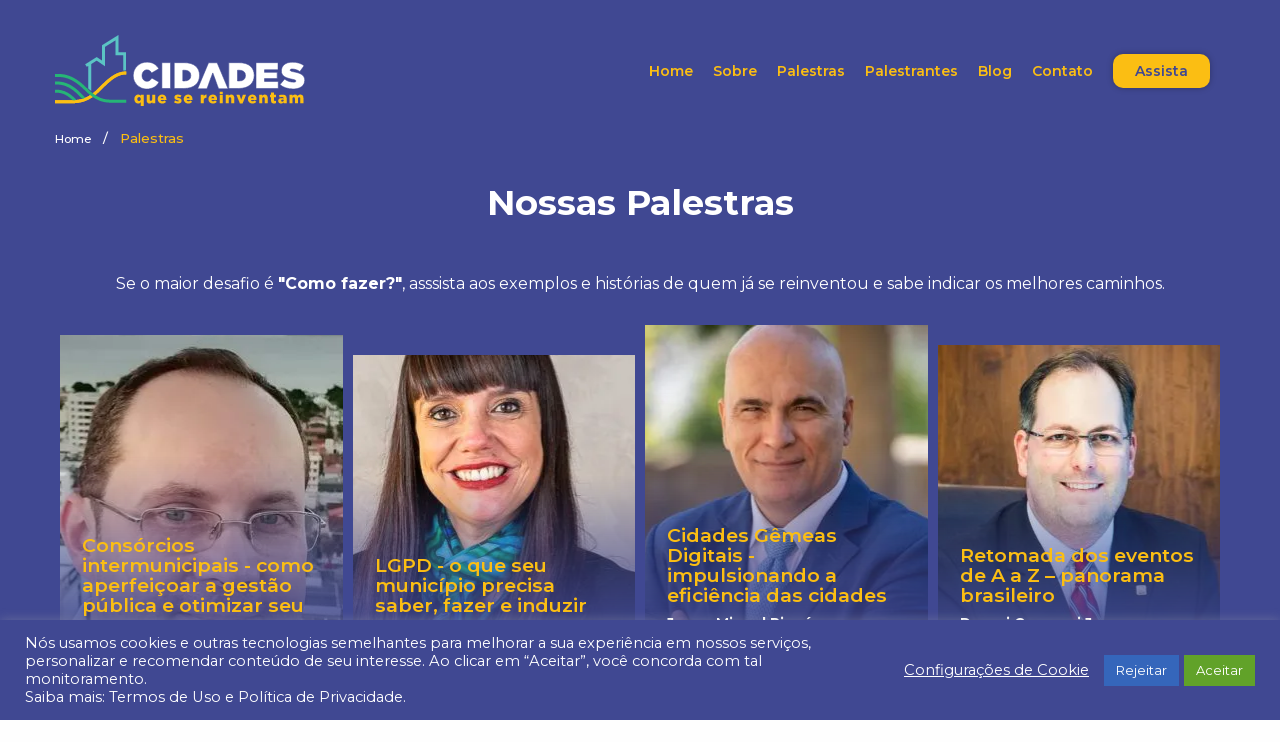

--- FILE ---
content_type: text/html; charset=UTF-8
request_url: https://cidadesquesereinventam.com.br/palestras/
body_size: 37328
content:
<!doctype html> <html class="no-js" lang="pt-BR"> <head><script>if(navigator.userAgent.match(/MSIE|Internet Explorer/i)||navigator.userAgent.match(/Trident\/7\..*?rv:11/i)){let e=document.location.href;if(!e.match(/[?&]nonitro/)){if(e.indexOf("?")==-1){if(e.indexOf("#")==-1){document.location.href=e+"?nonitro=1"}else{document.location.href=e.replace("#","?nonitro=1#")}}else{if(e.indexOf("#")==-1){document.location.href=e+"&nonitro=1"}else{document.location.href=e.replace("#","&nonitro=1#")}}}}</script><link rel="preconnect" href="https://cidadesquesereinventam.com.br" /><link rel="preconnect" href="https://cdn-dejld.nitrocdn.com" /><meta charset="UTF-8" /><meta name="viewport" content="width=device-width, initial-scale=1.0" /><title>Cidades que se Reinventam : Palestras e Paineis</title><meta name="description" content="Reinventar contextos nunca foi tão urgente. Por isso, em sua quarta edição, o seminário internacional Cidades que se Reinventam traz uma programação ainda mais arrojada e objetiva, sob medida para Prefeitos, Vereadores, Secretários e demais profissionais de planejamento e gestão, pública ou privada, ligados à esfera municipal.
De 28 a 30 de setembro, mais de 30 especialistas nacionais e estrangeiros de referência compartilharão tendências, inspirações e instrumentais imperdíveis para ajudar as cidades brasileiras a se transformarem em territórios inovadores, humanos, criativos e sustentáveis. 
" /><meta name="author" content="Estúdio A Gente Cria" /><meta name="keywords" content="Cidades, Cidades Inteligentes, eventos, Sabrae, Saúde, Gestão eficiente,LGPD,5G,Consórcios intermunicipais,Inovação,Turismo,Economia criativa,Marca-território,Stress,Indicação geográfica,Infraestrutura,Conectividade
Sustentabilidade,Smart city,Gestão hídrica" /><meta http-equiv="X-UA-Compatible" content="IE=edge,chrome=1" /><meta property="og:url" content="https://cidadesquesereinventam.com.br/palestras/" /><meta property="og:type" content="website" /><meta property="og:title" content="Palestras e Paineis &#8211; Cidades que se Reinventam" /><meta property="og:description" content="Reinventar contextos nunca foi tão urgente. Por isso, em sua quarta edição, o seminário internacional Cidades que se Reinventam traz uma programação ainda mais arrojada e objetiva, sob medida para Prefeitos, Vereadores, Secretários e demais profissionais de planejamento e gestão, pública ou privada, ligados à esfera municipal. De 28 a 30 de setembro, mais de 30 especialistas nacionais e estrangeiros de referência compartilharão tendências, inspirações e instrumentais imperdíveis para ajudar as cidades brasileiras a se transformarem em territórios inovadores, humanos, criativos e sustentáveis." /><meta property="og:image" content="https://cidadesquesereinventam.com.br/wp-content/themes/cidades_tema/imagens/card.jpg" /><meta property="og:locale" content="pt_BR" /><meta property="og:site_name" content="Cidades que se Reinventam" /><meta name="twitter:card" value="summary" /><meta name="twitter:site" content="@" /><meta name="twitter:title" content="Palestras e Paineis &#8211; Cidades que se Reinventam" /><meta name="twitter:description" content="Reinventar contextos nunca foi tão urgente. Por isso, em sua quarta edição, o seminário internacional Cidades que se Reinventam traz uma programação ainda mais arrojada e objetiva, sob medida para Prefeitos, Vereadores, Secretários e demais profissionais de planejamento e gestão, pública ou privada, ligados à esfera municipal. De 28 a 30 de setembro, mais de 30 especialistas nacionais e estrangeiros de referência compartilharão tendências, inspirações e instrumentais imperdíveis para ajudar as cidades brasileiras a se transformarem em territórios inovadores, humanos, criativos e sustentáveis." /><meta name="twitter:image" content="https://cidadesquesereinventam.com.br/wp-content/themes/cidades_tema/imagens/card.jpg" /><meta itemprop="name" content="Palestras e Paineis &#8211; Cidades que se Reinventam" /><meta itemprop="description" content="Reinventar contextos nunca foi tão urgente. Por isso, em sua quarta edição, o seminário internacional Cidades que se Reinventam traz uma programação ainda mais arrojada e objetiva, sob medida para Prefeitos, Vereadores, Secretários e demais profissionais de planejamento e gestão, pública ou privada, ligados à esfera municipal. De 28 a 30 de setembro, mais de 30 especialistas nacionais e estrangeiros de referência compartilharão tendências, inspirações e instrumentais imperdíveis para ajudar as cidades brasileiras a se transformarem em territórios inovadores, humanos, criativos e sustentáveis." /><meta itemprop="image" content="https://cidadesquesereinventam.com.br/wp-content/themes/cidades_tema/imagens/card.jpg" /><meta name="msapplication-TileColor" content="#ffffff" /><meta name="msapplication-TileImage" content="https://cidadesquesereinventam.com.br/wp-content/themes/cidades_tema/https://cidadesquesereinventam.com.br/wp-content/themes/cidades_tema/imagens/icons/ms-icon-144x144.png" /><meta name="theme-color" content="#ffffff" /><meta name='robots' content='max-image-preview:large' /><meta name="generator" content="NitroPack" /><script>var NPSH,NitroScrollHelper;NPSH=NitroScrollHelper=function(){let e=null;const o=window.sessionStorage.getItem("nitroScrollPos");function t(){let e=JSON.parse(window.sessionStorage.getItem("nitroScrollPos"))||{};if(typeof e!=="object"){e={}}e[document.URL]=window.scrollY;window.sessionStorage.setItem("nitroScrollPos",JSON.stringify(e))}window.addEventListener("scroll",function(){if(e!==null){clearTimeout(e)}e=setTimeout(t,200)},{passive:true});let r={};r.getScrollPos=()=>{if(!o){return 0}const e=JSON.parse(o);return e[document.URL]||0};r.isScrolled=()=>{return r.getScrollPos()>document.documentElement.clientHeight*.5};return r}();</script><script>(function(){var a=false;var e=document.documentElement.classList;var i=navigator.userAgent.toLowerCase();var n=["android","iphone","ipad"];var r=n.length;var o;var d=null;for(var t=0;t<r;t++){o=n[t];if(i.indexOf(o)>-1)d=o;if(e.contains(o)){a=true;e.remove(o)}}if(a&&d){e.add(d);if(d=="iphone"||d=="ipad"){e.add("ios")}}})();</script><script type="text/worker" id="nitro-web-worker">var preloadRequests=0;var remainingCount={};var baseURI="";self.onmessage=function(e){switch(e.data.cmd){case"RESOURCE_PRELOAD":var o=e.data.requestId;remainingCount[o]=0;e.data.resources.forEach(function(e){preload(e,function(o){return function(){console.log(o+" DONE: "+e);if(--remainingCount[o]==0){self.postMessage({cmd:"RESOURCE_PRELOAD",requestId:o})}}}(o));remainingCount[o]++});break;case"SET_BASEURI":baseURI=e.data.uri;break}};async function preload(e,o){if(typeof URL!=="undefined"&&baseURI){try{var a=new URL(e,baseURI);e=a.href}catch(e){console.log("Worker error: "+e.message)}}console.log("Preloading "+e);try{var n=new Request(e,{mode:"no-cors",redirect:"follow"});await fetch(n);o()}catch(a){console.log(a);var r=new XMLHttpRequest;r.responseType="blob";r.onload=o;r.onerror=o;r.open("GET",e,true);r.send()}}</script><script id="nprl">(()=>{if(window.NPRL!=undefined)return;(function(e){var t=e.prototype;t.after||(t.after=function(){var e,t=arguments,n=t.length,r=0,i=this,o=i.parentNode,a=Node,c=String,u=document;if(o!==null){while(r<n){(e=t[r])instanceof a?(i=i.nextSibling)!==null?o.insertBefore(e,i):o.appendChild(e):o.appendChild(u.createTextNode(c(e)));++r}}})})(Element);var e,t;e=t=function(){var t=false;var r=window.URL||window.webkitURL;var i=true;var o=false;var a=2;var c=null;var u=null;var d=true;var s=window.nitroGtmExcludes!=undefined;var l=s?JSON.parse(atob(window.nitroGtmExcludes)).map(e=>new RegExp(e)):[];var f;var m;var v=null;var p=null;var g=null;var h={touch:["touchmove","touchend"],default:["mousemove","click","keydown","wheel"]};var E=true;var y=[];var w=false;var b=[];var S=0;var N=0;var L=false;var T=0;var R=null;var O=false;var A=false;var C=false;var P=[];var I=[];var M=[];var k=[];var x=false;var _={};var j=new Map;var B="noModule"in HTMLScriptElement.prototype;var q=requestAnimationFrame||mozRequestAnimationFrame||webkitRequestAnimationFrame||msRequestAnimationFrame;const D="gtm.js?id=";function H(e,t){if(!_[e]){_[e]=[]}_[e].push(t)}function U(e,t){if(_[e]){var n=0,r=_[e];for(var n=0;n<r.length;n++){r[n].call(this,t)}}}function Y(){(function(e,t){var r=null;var i=function(e){r(e)};var o=null;var a={};var c=null;var u=null;var d=0;e.addEventListener(t,function(r){if(["load","DOMContentLoaded"].indexOf(t)!=-1){if(u){Q(function(){e.triggerNitroEvent(t)})}c=true}else if(t=="readystatechange"){d++;n.ogReadyState=d==1?"interactive":"complete";if(u&&u>=d){n.documentReadyState=n.ogReadyState;Q(function(){e.triggerNitroEvent(t)})}}});e.addEventListener(t+"Nitro",function(e){if(["load","DOMContentLoaded"].indexOf(t)!=-1){if(!c){e.preventDefault();e.stopImmediatePropagation()}else{}u=true}else if(t=="readystatechange"){u=n.documentReadyState=="interactive"?1:2;if(d<u){e.preventDefault();e.stopImmediatePropagation()}}});switch(t){case"load":o="onload";break;case"readystatechange":o="onreadystatechange";break;case"pageshow":o="onpageshow";break;default:o=null;break}if(o){Object.defineProperty(e,o,{get:function(){return r},set:function(n){if(typeof n!=="function"){r=null;e.removeEventListener(t+"Nitro",i)}else{if(!r){e.addEventListener(t+"Nitro",i)}r=n}}})}Object.defineProperty(e,"addEventListener"+t,{value:function(r){if(r!=t||!n.startedScriptLoading||document.currentScript&&document.currentScript.hasAttribute("nitro-exclude")){}else{arguments[0]+="Nitro"}e.ogAddEventListener.apply(e,arguments);a[arguments[1]]=arguments[0]}});Object.defineProperty(e,"removeEventListener"+t,{value:function(t){var n=a[arguments[1]];arguments[0]=n;e.ogRemoveEventListener.apply(e,arguments)}});Object.defineProperty(e,"triggerNitroEvent"+t,{value:function(t,n){n=n||e;var r=new Event(t+"Nitro",{bubbles:true});r.isNitroPack=true;Object.defineProperty(r,"type",{get:function(){return t},set:function(){}});Object.defineProperty(r,"target",{get:function(){return n},set:function(){}});e.dispatchEvent(r)}});if(typeof e.triggerNitroEvent==="undefined"){(function(){var t=e.addEventListener;var n=e.removeEventListener;Object.defineProperty(e,"ogAddEventListener",{value:t});Object.defineProperty(e,"ogRemoveEventListener",{value:n});Object.defineProperty(e,"addEventListener",{value:function(n){var r="addEventListener"+n;if(typeof e[r]!=="undefined"){e[r].apply(e,arguments)}else{t.apply(e,arguments)}},writable:true});Object.defineProperty(e,"removeEventListener",{value:function(t){var r="removeEventListener"+t;if(typeof e[r]!=="undefined"){e[r].apply(e,arguments)}else{n.apply(e,arguments)}}});Object.defineProperty(e,"triggerNitroEvent",{value:function(t,n){var r="triggerNitroEvent"+t;if(typeof e[r]!=="undefined"){e[r].apply(e,arguments)}}})})()}}).apply(null,arguments)}Y(window,"load");Y(window,"pageshow");Y(window,"DOMContentLoaded");Y(document,"DOMContentLoaded");Y(document,"readystatechange");try{var F=new Worker(r.createObjectURL(new Blob([document.getElementById("nitro-web-worker").textContent],{type:"text/javascript"})))}catch(e){var F=new Worker("data:text/javascript;base64,"+btoa(document.getElementById("nitro-web-worker").textContent))}F.onmessage=function(e){if(e.data.cmd=="RESOURCE_PRELOAD"){U(e.data.requestId,e)}};if(typeof document.baseURI!=="undefined"){F.postMessage({cmd:"SET_BASEURI",uri:document.baseURI})}var G=function(e){if(--S==0){Q(K)}};var W=function(e){e.target.removeEventListener("load",W);e.target.removeEventListener("error",W);e.target.removeEventListener("nitroTimeout",W);if(e.type!="nitroTimeout"){clearTimeout(e.target.nitroTimeout)}if(--N==0&&S==0){Q(J)}};var X=function(e){var t=e.textContent;try{var n=r.createObjectURL(new Blob([t.replace(/^(?:<!--)?(.*?)(?:-->)?$/gm,"$1")],{type:"text/javascript"}))}catch(e){var n="data:text/javascript;base64,"+btoa(t.replace(/^(?:<!--)?(.*?)(?:-->)?$/gm,"$1"))}return n};var K=function(){n.documentReadyState="interactive";document.triggerNitroEvent("readystatechange");document.triggerNitroEvent("DOMContentLoaded");if(window.pageYOffset||window.pageXOffset){window.dispatchEvent(new Event("scroll"))}A=true;Q(function(){if(N==0){Q(J)}Q($)})};var J=function(){if(!A||O)return;O=true;R.disconnect();en();n.documentReadyState="complete";document.triggerNitroEvent("readystatechange");window.triggerNitroEvent("load",document);window.triggerNitroEvent("pageshow",document);if(window.pageYOffset||window.pageXOffset||location.hash){let e=typeof history.scrollRestoration!=="undefined"&&history.scrollRestoration=="auto";if(e&&typeof NPSH!=="undefined"&&NPSH.getScrollPos()>0&&window.pageYOffset>document.documentElement.clientHeight*.5){window.scrollTo(0,NPSH.getScrollPos())}else if(location.hash){try{let e=document.querySelector(location.hash);if(e){e.scrollIntoView()}}catch(e){}}}var e=null;if(a==1){e=eo}else{e=eu}Q(e)};var Q=function(e){setTimeout(e,0)};var V=function(e){if(e.type=="touchend"||e.type=="click"){g=e}};var $=function(){if(d&&g){setTimeout(function(e){return function(){var t=function(e,t,n){var r=new Event(e,{bubbles:true,cancelable:true});if(e=="click"){r.clientX=t;r.clientY=n}else{r.touches=[{clientX:t,clientY:n}]}return r};var n;if(e.type=="touchend"){var r=e.changedTouches[0];n=document.elementFromPoint(r.clientX,r.clientY);n.dispatchEvent(t("touchstart"),r.clientX,r.clientY);n.dispatchEvent(t("touchend"),r.clientX,r.clientY);n.dispatchEvent(t("click"),r.clientX,r.clientY)}else if(e.type=="click"){n=document.elementFromPoint(e.clientX,e.clientY);n.dispatchEvent(t("click"),e.clientX,e.clientY)}}}(g),150);g=null}};var z=function(e){if(e.tagName=="SCRIPT"&&!e.hasAttribute("data-nitro-for-id")&&!e.hasAttribute("nitro-document-write")||e.tagName=="IMG"&&(e.hasAttribute("src")||e.hasAttribute("srcset"))||e.tagName=="IFRAME"&&e.hasAttribute("src")||e.tagName=="LINK"&&e.hasAttribute("href")&&e.hasAttribute("rel")&&e.getAttribute("rel")=="stylesheet"){if(e.tagName==="IFRAME"&&e.src.indexOf("about:blank")>-1){return}var t="";switch(e.tagName){case"LINK":t=e.href;break;case"IMG":if(k.indexOf(e)>-1)return;t=e.srcset||e.src;break;default:t=e.src;break}var n=e.getAttribute("type");if(!t&&e.tagName!=="SCRIPT")return;if((e.tagName=="IMG"||e.tagName=="LINK")&&(t.indexOf("data:")===0||t.indexOf("blob:")===0))return;if(e.tagName=="SCRIPT"&&n&&n!=="text/javascript"&&n!=="application/javascript"){if(n!=="module"||!B)return}if(e.tagName==="SCRIPT"){if(k.indexOf(e)>-1)return;if(e.noModule&&B){return}let t=null;if(document.currentScript){if(document.currentScript.src&&document.currentScript.src.indexOf(D)>-1){t=document.currentScript}if(document.currentScript.hasAttribute("data-nitro-gtm-id")){e.setAttribute("data-nitro-gtm-id",document.currentScript.getAttribute("data-nitro-gtm-id"))}}else if(window.nitroCurrentScript){if(window.nitroCurrentScript.src&&window.nitroCurrentScript.src.indexOf(D)>-1){t=window.nitroCurrentScript}}if(t&&s){let n=false;for(const t of l){n=e.src?t.test(e.src):t.test(e.textContent);if(n){break}}if(!n){e.type="text/googletagmanagerscript";let n=t.hasAttribute("data-nitro-gtm-id")?t.getAttribute("data-nitro-gtm-id"):t.id;if(!j.has(n)){j.set(n,[])}let r=j.get(n);r.push(e);return}}if(!e.src){if(e.textContent.length>0){e.textContent+="\n;if(document.currentScript.nitroTimeout) {clearTimeout(document.currentScript.nitroTimeout);}; setTimeout(function() { this.dispatchEvent(new Event('load')); }.bind(document.currentScript), 0);"}else{return}}else{}k.push(e)}if(!e.hasOwnProperty("nitroTimeout")){N++;e.addEventListener("load",W,true);e.addEventListener("error",W,true);e.addEventListener("nitroTimeout",W,true);e.nitroTimeout=setTimeout(function(){console.log("Resource timed out",e);e.dispatchEvent(new Event("nitroTimeout"))},5e3)}}};var Z=function(e){if(e.hasOwnProperty("nitroTimeout")&&e.nitroTimeout){clearTimeout(e.nitroTimeout);e.nitroTimeout=null;e.dispatchEvent(new Event("nitroTimeout"))}};document.documentElement.addEventListener("load",function(e){if(e.target.tagName=="SCRIPT"||e.target.tagName=="IMG"){k.push(e.target)}},true);document.documentElement.addEventListener("error",function(e){if(e.target.tagName=="SCRIPT"||e.target.tagName=="IMG"){k.push(e.target)}},true);var ee=["appendChild","replaceChild","insertBefore","prepend","append","before","after","replaceWith","insertAdjacentElement"];var et=function(){if(s){window._nitro_setTimeout=window.setTimeout;window.setTimeout=function(e,t,...n){let r=document.currentScript||window.nitroCurrentScript;if(!r||r.src&&r.src.indexOf(D)==-1){return window._nitro_setTimeout.call(window,e,t,...n)}return window._nitro_setTimeout.call(window,function(e,t){return function(...n){window.nitroCurrentScript=e;t(...n)}}(r,e),t,...n)}}ee.forEach(function(e){HTMLElement.prototype["og"+e]=HTMLElement.prototype[e];HTMLElement.prototype[e]=function(...t){if(this.parentNode||this===document.documentElement){switch(e){case"replaceChild":case"insertBefore":t.pop();break;case"insertAdjacentElement":t.shift();break}t.forEach(function(e){if(!e)return;if(e.tagName=="SCRIPT"){z(e)}else{if(e.children&&e.children.length>0){e.querySelectorAll("script").forEach(z)}}})}return this["og"+e].apply(this,arguments)}})};var en=function(){if(s&&typeof window._nitro_setTimeout==="function"){window.setTimeout=window._nitro_setTimeout}ee.forEach(function(e){HTMLElement.prototype[e]=HTMLElement.prototype["og"+e]})};var er=async function(){if(o){ef(f);ef(V);if(v){clearTimeout(v);v=null}}if(T===1){L=true;return}else if(T===0){T=-1}n.startedScriptLoading=true;Object.defineProperty(document,"readyState",{get:function(){return n.documentReadyState},set:function(){}});var e=document.documentElement;var t={attributes:true,attributeFilter:["src"],childList:true,subtree:true};R=new MutationObserver(function(e,t){e.forEach(function(e){if(e.type=="childList"&&e.addedNodes.length>0){e.addedNodes.forEach(function(e){if(!document.documentElement.contains(e)){return}if(e.tagName=="IMG"||e.tagName=="IFRAME"||e.tagName=="LINK"){z(e)}})}if(e.type=="childList"&&e.removedNodes.length>0){e.removedNodes.forEach(function(e){if(e.tagName=="IFRAME"||e.tagName=="LINK"){Z(e)}})}if(e.type=="attributes"){var t=e.target;if(!document.documentElement.contains(t)){return}if(t.tagName=="IFRAME"||t.tagName=="LINK"||t.tagName=="IMG"||t.tagName=="SCRIPT"){z(t)}}})});R.observe(e,t);if(!s){et()}await Promise.all(P);var r=b.shift();var i=null;var a=false;while(r){var c;var u=JSON.parse(atob(r.meta));var d=u.delay;if(r.type=="inline"){var l=document.getElementById(r.id);if(l){l.remove()}else{r=b.shift();continue}c=X(l);if(c===false){r=b.shift();continue}}else{c=r.src}if(!a&&r.type!="inline"&&(typeof u.attributes.async!="undefined"||typeof u.attributes.defer!="undefined")){if(i===null){i=r}else if(i===r){a=true}if(!a){b.push(r);r=b.shift();continue}}var m=document.createElement("script");m.src=c;m.setAttribute("data-nitro-for-id",r.id);for(var p in u.attributes){try{if(u.attributes[p]===false){m.setAttribute(p,"")}else{m.setAttribute(p,u.attributes[p])}}catch(e){console.log("Error while setting script attribute",m,e)}}m.async=false;if(u.canonicalLink!=""&&Object.getOwnPropertyDescriptor(m,"src")?.configurable!==false){(e=>{Object.defineProperty(m,"src",{get:function(){return e.canonicalLink},set:function(){}})})(u)}if(d){setTimeout((function(e,t){var n=document.querySelector("[data-nitro-marker-id='"+t+"']");if(n){n.after(e)}else{document.head.appendChild(e)}}).bind(null,m,r.id),d)}else{m.addEventListener("load",G);m.addEventListener("error",G);if(!m.noModule||!B){S++}var g=document.querySelector("[data-nitro-marker-id='"+r.id+"']");if(g){Q(function(e,t){return function(){e.after(t)}}(g,m))}else{Q(function(e){return function(){document.head.appendChild(e)}}(m))}}r=b.shift()}};var ei=function(){var e=document.getElementById("nitro-deferred-styles");var t=document.createElement("div");t.innerHTML=e.textContent;return t};var eo=async function(e){isPreload=e&&e.type=="NitroPreload";if(!isPreload){T=-1;E=false;if(o){ef(f);ef(V);if(v){clearTimeout(v);v=null}}}if(w===false){var t=ei();let e=t.querySelectorAll('style,link[rel="stylesheet"]');w=e.length;if(w){let e=document.getElementById("nitro-deferred-styles-marker");e.replaceWith.apply(e,t.childNodes)}else if(isPreload){Q(ed)}else{es()}}else if(w===0&&!isPreload){es()}};var ea=function(){var e=ei();var t=e.childNodes;var n;var r=[];for(var i=0;i<t.length;i++){n=t[i];if(n.href){r.push(n.href)}}var o="css-preload";H(o,function(e){eo(new Event("NitroPreload"))});if(r.length){F.postMessage({cmd:"RESOURCE_PRELOAD",resources:r,requestId:o})}else{Q(function(){U(o)})}};var ec=function(){if(T===-1)return;T=1;var e=[];var t,n;for(var r=0;r<b.length;r++){t=b[r];if(t.type!="inline"){if(t.src){n=JSON.parse(atob(t.meta));if(n.delay)continue;if(n.attributes.type&&n.attributes.type=="module"&&!B)continue;e.push(t.src)}}}if(e.length){var i="js-preload";H(i,function(e){T=2;if(L){Q(er)}});F.postMessage({cmd:"RESOURCE_PRELOAD",resources:e,requestId:i})}};var eu=function(){while(I.length){style=I.shift();if(style.hasAttribute("nitropack-onload")){style.setAttribute("onload",style.getAttribute("nitropack-onload"));Q(function(e){return function(){e.dispatchEvent(new Event("load"))}}(style))}}while(M.length){style=M.shift();if(style.hasAttribute("nitropack-onerror")){style.setAttribute("onerror",style.getAttribute("nitropack-onerror"));Q(function(e){return function(){e.dispatchEvent(new Event("error"))}}(style))}}};var ed=function(){if(!x){if(i){Q(function(){var e=document.getElementById("nitro-critical-css");if(e){e.remove()}})}x=true;onStylesLoadEvent=new Event("NitroStylesLoaded");onStylesLoadEvent.isNitroPack=true;window.dispatchEvent(onStylesLoadEvent)}};var es=function(){if(a==2){Q(er)}else{eu()}};var el=function(e){m.forEach(function(t){document.addEventListener(t,e,true)})};var ef=function(e){m.forEach(function(t){document.removeEventListener(t,e,true)})};if(s){et()}return{setAutoRemoveCriticalCss:function(e){i=e},registerScript:function(e,t,n){b.push({type:"remote",src:e,id:t,meta:n})},registerInlineScript:function(e,t){b.push({type:"inline",id:e,meta:t})},registerStyle:function(e,t,n){y.push({href:e,rel:t,media:n})},onLoadStyle:function(e){I.push(e);if(w!==false&&--w==0){Q(ed);if(E){E=false}else{es()}}},onErrorStyle:function(e){M.push(e);if(w!==false&&--w==0){Q(ed);if(E){E=false}else{es()}}},loadJs:function(e,t){if(!e.src){var n=X(e);if(n!==false){e.src=n;e.textContent=""}}if(t){Q(function(e,t){return function(){e.after(t)}}(t,e))}else{Q(function(e){return function(){document.head.appendChild(e)}}(e))}},loadQueuedResources:async function(){window.dispatchEvent(new Event("NitroBootStart"));if(p){clearTimeout(p);p=null}window.removeEventListener("load",e.loadQueuedResources);f=a==1?er:eo;if(!o||g){Q(f)}else{if(navigator.userAgent.indexOf(" Edge/")==-1){ea();H("css-preload",ec)}el(f);if(u){if(c){v=setTimeout(f,c)}}else{}}},fontPreload:function(e){var t="critical-fonts";H(t,function(e){document.getElementById("nitro-critical-fonts").type="text/css"});F.postMessage({cmd:"RESOURCE_PRELOAD",resources:e,requestId:t})},boot:function(){if(t)return;t=true;C=typeof NPSH!=="undefined"&&NPSH.isScrolled();let n=document.prerendering;if(location.hash||C||n){o=false}m=h.default.concat(h.touch);p=setTimeout(e.loadQueuedResources,1500);el(V);if(C){e.loadQueuedResources()}else{window.addEventListener("load",e.loadQueuedResources)}},addPrerequisite:function(e){P.push(e)},getTagManagerNodes:function(e){if(!e)return j;return j.get(e)??[]}}}();var n,r;n=r=function(){var t=document.write;return{documentWrite:function(n,r){if(n&&n.hasAttribute("nitro-exclude")){return t.call(document,r)}var i=null;if(n.documentWriteContainer){i=n.documentWriteContainer}else{i=document.createElement("span");n.documentWriteContainer=i}var o=null;if(n){if(n.hasAttribute("data-nitro-for-id")){o=document.querySelector('template[data-nitro-marker-id="'+n.getAttribute("data-nitro-for-id")+'"]')}else{o=n}}i.innerHTML+=r;i.querySelectorAll("script").forEach(function(e){e.setAttribute("nitro-document-write","")});if(!i.parentNode){if(o){o.parentNode.insertBefore(i,o)}else{document.body.appendChild(i)}}var a=document.createElement("span");a.innerHTML=r;var c=a.querySelectorAll("script");if(c.length){c.forEach(function(t){var n=t.getAttributeNames();var r=document.createElement("script");n.forEach(function(e){r.setAttribute(e,t.getAttribute(e))});r.async=false;if(!t.src&&t.textContent){r.textContent=t.textContent}e.loadJs(r,o)})}},TrustLogo:function(e,t){var n=document.getElementById(e);var r=document.createElement("img");r.src=t;n.parentNode.insertBefore(r,n)},documentReadyState:"loading",ogReadyState:document.readyState,startedScriptLoading:false,loadScriptDelayed:function(e,t){setTimeout(function(){var t=document.createElement("script");t.src=e;document.head.appendChild(t)},t)}}}();document.write=function(e){n.documentWrite(document.currentScript,e)};document.writeln=function(e){n.documentWrite(document.currentScript,e+"\n")};window.NPRL=e;window.NitroResourceLoader=t;window.NPh=n;window.NitroPackHelper=r})();</script><template id="nitro-deferred-styles-marker"></template><style id="nitro-fonts">@font-face{font-family:"Montserrat";font-style:normal;font-weight:300;font-display:swap;src:url("https://fonts.gstatic.com/s/montserrat/v30/JTUSjIg1_i6t8kCHKm459WRhyyTh89ZNpQ.woff2") format("woff2");unicode-range:U+0460-052F,U+1C80-1C8A,U+20B4,U+2DE0-2DFF,U+A640-A69F,U+FE2E-FE2F}@font-face{font-family:"Montserrat";font-style:normal;font-weight:300;font-display:swap;src:url("https://fonts.gstatic.com/s/montserrat/v30/JTUSjIg1_i6t8kCHKm459W1hyyTh89ZNpQ.woff2") format("woff2");unicode-range:U+0301,U+0400-045F,U+0490-0491,U+04B0-04B1,U+2116}@font-face{font-family:"Montserrat";font-style:normal;font-weight:300;font-display:swap;src:url("https://fonts.gstatic.com/s/montserrat/v30/JTUSjIg1_i6t8kCHKm459WZhyyTh89ZNpQ.woff2") format("woff2");unicode-range:U+0102-0103,U+0110-0111,U+0128-0129,U+0168-0169,U+01A0-01A1,U+01AF-01B0,U+0300-0301,U+0303-0304,U+0308-0309,U+0323,U+0329,U+1EA0-1EF9,U+20AB}@font-face{font-family:"Montserrat";font-style:normal;font-weight:300;font-display:swap;src:url("https://fonts.gstatic.com/s/montserrat/v30/JTUSjIg1_i6t8kCHKm459WdhyyTh89ZNpQ.woff2") format("woff2");unicode-range:U+0100-02BA,U+02BD-02C5,U+02C7-02CC,U+02CE-02D7,U+02DD-02FF,U+0304,U+0308,U+0329,U+1D00-1DBF,U+1E00-1E9F,U+1EF2-1EFF,U+2020,U+20A0-20AB,U+20AD-20C0,U+2113,U+2C60-2C7F,U+A720-A7FF}@font-face{font-family:"Montserrat";font-style:normal;font-weight:300;font-display:swap;src:url("https://fonts.gstatic.com/s/montserrat/v30/JTUSjIg1_i6t8kCHKm459WlhyyTh89Y.woff2") format("woff2");unicode-range:U+0000-00FF,U+0131,U+0152-0153,U+02BB-02BC,U+02C6,U+02DA,U+02DC,U+0304,U+0308,U+0329,U+2000-206F,U+20AC,U+2122,U+2191,U+2193,U+2212,U+2215,U+FEFF,U+FFFD}@font-face{font-family:"Montserrat";font-style:normal;font-weight:400;font-display:swap;src:url("https://fonts.gstatic.com/s/montserrat/v30/JTUSjIg1_i6t8kCHKm459WRhyyTh89ZNpQ.woff2") format("woff2");unicode-range:U+0460-052F,U+1C80-1C8A,U+20B4,U+2DE0-2DFF,U+A640-A69F,U+FE2E-FE2F}@font-face{font-family:"Montserrat";font-style:normal;font-weight:400;font-display:swap;src:url("https://fonts.gstatic.com/s/montserrat/v30/JTUSjIg1_i6t8kCHKm459W1hyyTh89ZNpQ.woff2") format("woff2");unicode-range:U+0301,U+0400-045F,U+0490-0491,U+04B0-04B1,U+2116}@font-face{font-family:"Montserrat";font-style:normal;font-weight:400;font-display:swap;src:url("https://fonts.gstatic.com/s/montserrat/v30/JTUSjIg1_i6t8kCHKm459WZhyyTh89ZNpQ.woff2") format("woff2");unicode-range:U+0102-0103,U+0110-0111,U+0128-0129,U+0168-0169,U+01A0-01A1,U+01AF-01B0,U+0300-0301,U+0303-0304,U+0308-0309,U+0323,U+0329,U+1EA0-1EF9,U+20AB}@font-face{font-family:"Montserrat";font-style:normal;font-weight:400;font-display:swap;src:url("https://fonts.gstatic.com/s/montserrat/v30/JTUSjIg1_i6t8kCHKm459WdhyyTh89ZNpQ.woff2") format("woff2");unicode-range:U+0100-02BA,U+02BD-02C5,U+02C7-02CC,U+02CE-02D7,U+02DD-02FF,U+0304,U+0308,U+0329,U+1D00-1DBF,U+1E00-1E9F,U+1EF2-1EFF,U+2020,U+20A0-20AB,U+20AD-20C0,U+2113,U+2C60-2C7F,U+A720-A7FF}@font-face{font-family:"Montserrat";font-style:normal;font-weight:400;font-display:swap;src:url("https://fonts.gstatic.com/s/montserrat/v30/JTUSjIg1_i6t8kCHKm459WlhyyTh89Y.woff2") format("woff2");unicode-range:U+0000-00FF,U+0131,U+0152-0153,U+02BB-02BC,U+02C6,U+02DA,U+02DC,U+0304,U+0308,U+0329,U+2000-206F,U+20AC,U+2122,U+2191,U+2193,U+2212,U+2215,U+FEFF,U+FFFD}@font-face{font-family:"Montserrat";font-style:normal;font-weight:500;font-display:swap;src:url("https://fonts.gstatic.com/s/montserrat/v30/JTUSjIg1_i6t8kCHKm459WRhyyTh89ZNpQ.woff2") format("woff2");unicode-range:U+0460-052F,U+1C80-1C8A,U+20B4,U+2DE0-2DFF,U+A640-A69F,U+FE2E-FE2F}@font-face{font-family:"Montserrat";font-style:normal;font-weight:500;font-display:swap;src:url("https://fonts.gstatic.com/s/montserrat/v30/JTUSjIg1_i6t8kCHKm459W1hyyTh89ZNpQ.woff2") format("woff2");unicode-range:U+0301,U+0400-045F,U+0490-0491,U+04B0-04B1,U+2116}@font-face{font-family:"Montserrat";font-style:normal;font-weight:500;font-display:swap;src:url("https://fonts.gstatic.com/s/montserrat/v30/JTUSjIg1_i6t8kCHKm459WZhyyTh89ZNpQ.woff2") format("woff2");unicode-range:U+0102-0103,U+0110-0111,U+0128-0129,U+0168-0169,U+01A0-01A1,U+01AF-01B0,U+0300-0301,U+0303-0304,U+0308-0309,U+0323,U+0329,U+1EA0-1EF9,U+20AB}@font-face{font-family:"Montserrat";font-style:normal;font-weight:500;font-display:swap;src:url("https://fonts.gstatic.com/s/montserrat/v30/JTUSjIg1_i6t8kCHKm459WdhyyTh89ZNpQ.woff2") format("woff2");unicode-range:U+0100-02BA,U+02BD-02C5,U+02C7-02CC,U+02CE-02D7,U+02DD-02FF,U+0304,U+0308,U+0329,U+1D00-1DBF,U+1E00-1E9F,U+1EF2-1EFF,U+2020,U+20A0-20AB,U+20AD-20C0,U+2113,U+2C60-2C7F,U+A720-A7FF}@font-face{font-family:"Montserrat";font-style:normal;font-weight:500;font-display:swap;src:url("https://fonts.gstatic.com/s/montserrat/v30/JTUSjIg1_i6t8kCHKm459WlhyyTh89Y.woff2") format("woff2");unicode-range:U+0000-00FF,U+0131,U+0152-0153,U+02BB-02BC,U+02C6,U+02DA,U+02DC,U+0304,U+0308,U+0329,U+2000-206F,U+20AC,U+2122,U+2191,U+2193,U+2212,U+2215,U+FEFF,U+FFFD}@font-face{font-family:"Montserrat";font-style:normal;font-weight:600;font-display:swap;src:url("https://fonts.gstatic.com/s/montserrat/v30/JTUSjIg1_i6t8kCHKm459WRhyyTh89ZNpQ.woff2") format("woff2");unicode-range:U+0460-052F,U+1C80-1C8A,U+20B4,U+2DE0-2DFF,U+A640-A69F,U+FE2E-FE2F}@font-face{font-family:"Montserrat";font-style:normal;font-weight:600;font-display:swap;src:url("https://fonts.gstatic.com/s/montserrat/v30/JTUSjIg1_i6t8kCHKm459W1hyyTh89ZNpQ.woff2") format("woff2");unicode-range:U+0301,U+0400-045F,U+0490-0491,U+04B0-04B1,U+2116}@font-face{font-family:"Montserrat";font-style:normal;font-weight:600;font-display:swap;src:url("https://fonts.gstatic.com/s/montserrat/v30/JTUSjIg1_i6t8kCHKm459WZhyyTh89ZNpQ.woff2") format("woff2");unicode-range:U+0102-0103,U+0110-0111,U+0128-0129,U+0168-0169,U+01A0-01A1,U+01AF-01B0,U+0300-0301,U+0303-0304,U+0308-0309,U+0323,U+0329,U+1EA0-1EF9,U+20AB}@font-face{font-family:"Montserrat";font-style:normal;font-weight:600;font-display:swap;src:url("https://fonts.gstatic.com/s/montserrat/v30/JTUSjIg1_i6t8kCHKm459WdhyyTh89ZNpQ.woff2") format("woff2");unicode-range:U+0100-02BA,U+02BD-02C5,U+02C7-02CC,U+02CE-02D7,U+02DD-02FF,U+0304,U+0308,U+0329,U+1D00-1DBF,U+1E00-1E9F,U+1EF2-1EFF,U+2020,U+20A0-20AB,U+20AD-20C0,U+2113,U+2C60-2C7F,U+A720-A7FF}@font-face{font-family:"Montserrat";font-style:normal;font-weight:600;font-display:swap;src:url("https://fonts.gstatic.com/s/montserrat/v30/JTUSjIg1_i6t8kCHKm459WlhyyTh89Y.woff2") format("woff2");unicode-range:U+0000-00FF,U+0131,U+0152-0153,U+02BB-02BC,U+02C6,U+02DA,U+02DC,U+0304,U+0308,U+0329,U+2000-206F,U+20AC,U+2122,U+2191,U+2193,U+2212,U+2215,U+FEFF,U+FFFD}@font-face{font-family:"Montserrat";font-style:normal;font-weight:700;font-display:swap;src:url("https://fonts.gstatic.com/s/montserrat/v30/JTUSjIg1_i6t8kCHKm459WRhyyTh89ZNpQ.woff2") format("woff2");unicode-range:U+0460-052F,U+1C80-1C8A,U+20B4,U+2DE0-2DFF,U+A640-A69F,U+FE2E-FE2F}@font-face{font-family:"Montserrat";font-style:normal;font-weight:700;font-display:swap;src:url("https://fonts.gstatic.com/s/montserrat/v30/JTUSjIg1_i6t8kCHKm459W1hyyTh89ZNpQ.woff2") format("woff2");unicode-range:U+0301,U+0400-045F,U+0490-0491,U+04B0-04B1,U+2116}@font-face{font-family:"Montserrat";font-style:normal;font-weight:700;font-display:swap;src:url("https://fonts.gstatic.com/s/montserrat/v30/JTUSjIg1_i6t8kCHKm459WZhyyTh89ZNpQ.woff2") format("woff2");unicode-range:U+0102-0103,U+0110-0111,U+0128-0129,U+0168-0169,U+01A0-01A1,U+01AF-01B0,U+0300-0301,U+0303-0304,U+0308-0309,U+0323,U+0329,U+1EA0-1EF9,U+20AB}@font-face{font-family:"Montserrat";font-style:normal;font-weight:700;font-display:swap;src:url("https://fonts.gstatic.com/s/montserrat/v30/JTUSjIg1_i6t8kCHKm459WdhyyTh89ZNpQ.woff2") format("woff2");unicode-range:U+0100-02BA,U+02BD-02C5,U+02C7-02CC,U+02CE-02D7,U+02DD-02FF,U+0304,U+0308,U+0329,U+1D00-1DBF,U+1E00-1E9F,U+1EF2-1EFF,U+2020,U+20A0-20AB,U+20AD-20C0,U+2113,U+2C60-2C7F,U+A720-A7FF}@font-face{font-family:"Montserrat";font-style:normal;font-weight:700;font-display:swap;src:url("https://fonts.gstatic.com/s/montserrat/v30/JTUSjIg1_i6t8kCHKm459WlhyyTh89Y.woff2") format("woff2");unicode-range:U+0000-00FF,U+0131,U+0152-0153,U+02BB-02BC,U+02C6,U+02DA,U+02DC,U+0304,U+0308,U+0329,U+2000-206F,U+20AC,U+2122,U+2191,U+2193,U+2212,U+2215,U+FEFF,U+FFFD}@font-face{font-family:"Montserrat";font-style:normal;font-weight:800;font-display:swap;src:url("https://fonts.gstatic.com/s/montserrat/v30/JTUSjIg1_i6t8kCHKm459WRhyyTh89ZNpQ.woff2") format("woff2");unicode-range:U+0460-052F,U+1C80-1C8A,U+20B4,U+2DE0-2DFF,U+A640-A69F,U+FE2E-FE2F}@font-face{font-family:"Montserrat";font-style:normal;font-weight:800;font-display:swap;src:url("https://fonts.gstatic.com/s/montserrat/v30/JTUSjIg1_i6t8kCHKm459W1hyyTh89ZNpQ.woff2") format("woff2");unicode-range:U+0301,U+0400-045F,U+0490-0491,U+04B0-04B1,U+2116}@font-face{font-family:"Montserrat";font-style:normal;font-weight:800;font-display:swap;src:url("https://fonts.gstatic.com/s/montserrat/v30/JTUSjIg1_i6t8kCHKm459WZhyyTh89ZNpQ.woff2") format("woff2");unicode-range:U+0102-0103,U+0110-0111,U+0128-0129,U+0168-0169,U+01A0-01A1,U+01AF-01B0,U+0300-0301,U+0303-0304,U+0308-0309,U+0323,U+0329,U+1EA0-1EF9,U+20AB}@font-face{font-family:"Montserrat";font-style:normal;font-weight:800;font-display:swap;src:url("https://fonts.gstatic.com/s/montserrat/v30/JTUSjIg1_i6t8kCHKm459WdhyyTh89ZNpQ.woff2") format("woff2");unicode-range:U+0100-02BA,U+02BD-02C5,U+02C7-02CC,U+02CE-02D7,U+02DD-02FF,U+0304,U+0308,U+0329,U+1D00-1DBF,U+1E00-1E9F,U+1EF2-1EFF,U+2020,U+20A0-20AB,U+20AD-20C0,U+2113,U+2C60-2C7F,U+A720-A7FF}@font-face{font-family:"Montserrat";font-style:normal;font-weight:800;font-display:swap;src:url("https://fonts.gstatic.com/s/montserrat/v30/JTUSjIg1_i6t8kCHKm459WlhyyTh89Y.woff2") format("woff2");unicode-range:U+0000-00FF,U+0131,U+0152-0153,U+02BB-02BC,U+02C6,U+02DA,U+02DC,U+0304,U+0308,U+0329,U+2000-206F,U+20AC,U+2122,U+2191,U+2193,U+2212,U+2215,U+FEFF,U+FFFD}@font-face{font-family:"Montserrat";font-style:normal;font-weight:900;font-display:swap;src:url("https://fonts.gstatic.com/s/montserrat/v30/JTUSjIg1_i6t8kCHKm459WRhyyTh89ZNpQ.woff2") format("woff2");unicode-range:U+0460-052F,U+1C80-1C8A,U+20B4,U+2DE0-2DFF,U+A640-A69F,U+FE2E-FE2F}@font-face{font-family:"Montserrat";font-style:normal;font-weight:900;font-display:swap;src:url("https://fonts.gstatic.com/s/montserrat/v30/JTUSjIg1_i6t8kCHKm459W1hyyTh89ZNpQ.woff2") format("woff2");unicode-range:U+0301,U+0400-045F,U+0490-0491,U+04B0-04B1,U+2116}@font-face{font-family:"Montserrat";font-style:normal;font-weight:900;font-display:swap;src:url("https://fonts.gstatic.com/s/montserrat/v30/JTUSjIg1_i6t8kCHKm459WZhyyTh89ZNpQ.woff2") format("woff2");unicode-range:U+0102-0103,U+0110-0111,U+0128-0129,U+0168-0169,U+01A0-01A1,U+01AF-01B0,U+0300-0301,U+0303-0304,U+0308-0309,U+0323,U+0329,U+1EA0-1EF9,U+20AB}@font-face{font-family:"Montserrat";font-style:normal;font-weight:900;font-display:swap;src:url("https://fonts.gstatic.com/s/montserrat/v30/JTUSjIg1_i6t8kCHKm459WdhyyTh89ZNpQ.woff2") format("woff2");unicode-range:U+0100-02BA,U+02BD-02C5,U+02C7-02CC,U+02CE-02D7,U+02DD-02FF,U+0304,U+0308,U+0329,U+1D00-1DBF,U+1E00-1E9F,U+1EF2-1EFF,U+2020,U+20A0-20AB,U+20AD-20C0,U+2113,U+2C60-2C7F,U+A720-A7FF}@font-face{font-family:"Montserrat";font-style:normal;font-weight:900;font-display:swap;src:url("https://fonts.gstatic.com/s/montserrat/v30/JTUSjIg1_i6t8kCHKm459WlhyyTh89Y.woff2") format("woff2");unicode-range:U+0000-00FF,U+0131,U+0152-0153,U+02BB-02BC,U+02C6,U+02DA,U+02DC,U+0304,U+0308,U+0329,U+2000-206F,U+20AC,U+2122,U+2191,U+2193,U+2212,U+2215,U+FEFF,U+FFFD}</style><style type="text/css" id="nitro-critical-css">@charset "UTF-8";html,body,div,span,h2,h3,h4,p,a,img,strong,ul,li,label,figure,header,nav,section{margin:0;padding:0;border:0;font-size:100%;font:inherit}ul{list-style-type:none}p,li,a,button,input,label,span{font-family:"Montserrat",sans-serif;outline:none}h2,h3,h4{font-family:"Montserrat",sans-serif !important;font-size:18px;margin:0px;padding:0px}*{-webkit-focus-ring-color:rgba(255,255,255,0) !important;outline:none !important}body{width:100%;background:#fff}.grid-container{max-width:92.308rem}a{outline:none}a:visited{ccolor:inherit}:root{--azul:#404892;--amarelo:#fbbe13;--azul-claro:#5bc4c4;--branco:#fff;--verde:#26b576;--cinza:#767676;--cinza-claro:#eaeaea;--preto:20201;--primary-font:Roboto;--secondary-font:sans-serif}*{scrollbar-width:auto;scrollbar-color:var(--verde) #fff}*::-webkit-scrollbar{width:16px}*::-webkit-scrollbar-track{background:#fff}*::-webkit-scrollbar-thumb{background-color:var(--verde);border-radius:10px;border:3px solid #fff}header{position:fixed;width:100%;z-index:9;background-color:transparent;margin-top:0px}#txtmenmobile{display:none}.logo_mobile{display:none}header .menu{text-align:right;float:right;margin:0px;padding:0px;margin-top:0px;display:flex;align-items:center;justify-content:center}header .menu li{margin-left:20px}header .menu li a{padding:0px;color:var(--amarelo);font-weight:600;font-size:.875em}header nav{float:right}header li.bt_comprar a{background:var(--amarelo);color:var(--azul) !important}header.large{padding-top:35px}header.large .logo_header{width:250px}header.large .menu{padding-top:0px;padding-bottom:0px}#txtmenmobile{display:none}.bt_comprar{font-size:1em;font-weight:600;color:var(--azul);padding:10px !important;border-radius:10px;border-radius:10px;margin-top:auto;display:inline-block;padding-left:22px !important;padding-right:22px !important;background:var(--amarelo);-webkit-box-shadow:0px 0px 6px 0px rgba(0,0,0,.28);-moz-box-shadow:0px 0px 6px 0px rgba(0,0,0,.28);box-shadow:0px 0px 6px 0px rgba(0,0,0,.28);-webkit-border-radius:10px;-moz-border-radius:10px;text-align:center;z-index:9;margin:0px}main{overflow:hidden;padding-top:0px}.animated{-webkit-animation-duration:1s;animation-duration:1s;-webkit-animation-fill-mode:both;animation-fill-mode:both;-visibility:hidden}.animated{-webkit-animation-delay:.5s;-moz-animation-delay:.5s;-o-animation-delay:.5s;animation-delay:.5s}.animated{-webkit-animation-duration:1s;animation-duration:1s;-webkit-animation-fill-mode:both;animation-fill-mode:both;-visibility:hidden}.animated{-webkit-animation-delay:.5s;-moz-animation-delay:.5s;-o-animation-delay:.5s;animation-delay:.5s}#Newsletter form input{padding:26px}::-webkit-input-placeholder{color:var(--cinza-escuro)}:-ms-input-placeholder{color:var(--cinza-escuro)}::placeholder{color:var(--cinza-escuro)}.wpcf7-response-output{background-color:var(--verde);color:#fff}#BoxPalestrantes{text-align:left;background:url("https://cdn-dejld.nitrocdn.com/VeQYEouzZPyWZNofLmjISBwXxaUKhBgV/assets/images/source/rev-612342d/wp-content/themes/cidades_tema/imagens/bg_palestrantes.svg") var(--azul) no-repeat center bottom;background-size:85%}#BoxPalestrantes.nitro-lazy{background-image:none !important}#BoxPalestrantes h2{color:var(--branco);text-align:center !important;margin-bottom:50px}#BoxPalestrantes p{text-align:center;color:var(--branco)}.box-palestrante-destaque{background-size:cover;padding-top:120px;margin:5px;min-height:250px;height:350px;background-position:center center !important}.box-palestrante-destaque .container{padding:22px;padding-top:80px;background:#404892;background:linear-gradient(0deg,rgba(64,72,146,.85) 32%,rgba(64,72,146,0) 100%);height:230px;padding-bottom:40px}.box-palestrante-destaque h3{font-size:1.2em;color:var(--amarelo);font-weight:600;line-height:106%}.box-palestrante-destaque p{color:var(--branco);font-size:.85em;text-align:left !important}.archive_palestrantes .box-palestrante-destaque{height:auto !important}.box-palestrante-destaque .container{height:auto !important}.groupTxt{position:absolute;bottom:5px;padding:15px 25px;z-index:7}section:not(#boxDestaques):not(#boxBreadcrumbs):not(#Porque):not(#boxPaginacao):not(#boxPostPopulares):not(#boxBlog):not(#boxPost):not(#boxNews):not(#barra_icones):not(#Newsletter){padding:6rem 0}section h2{color:var(--azul);font-size:2.2em;font-weight:700;line-height:110%}section p{color:#3b3934;font-size:1em;line-height:150%;margin:0px}section p strong{font-family:"Montserrat",Arial,sans-serif}:root{--font-color:#777;--font-size:1rem;--font-fam:"Montserrat"}#header_institucional{background:var(--azul) center bottom no-repeat;padding-top:8rem !important;padding-bottom:12px !important;background-size:cover}#header_institucional .groupTxt{position:relative;bottom:0px;padding:0px}ul.breadcrumbs{display:inline-block;width:100%}ul.breadcrumbs li:not(:last-child)::after{color:#fff;font-family:"Montserrat",Arial,sans-serif}ul.breadcrumbs li{color:var(--amarelo);font-size:.85em;font-weight:500;text-transform:inherit}ul.breadcrumbs a{color:#fff !important;font-family:"Montserrat",Arial,sans-serif;font-size:.85em;font-weight:500}ul.breadcrumbs span{color:#fff}.redes a{display:inline-block;text-align:left}.redes{display:flex;justify-content:space-around;align-items:center;flex-direction:row;flex-wrap:wrap}.redes img{margin-right:10px;margin-right:10px;padding:2px}.redes img{height:25px}#btWhatsapp{display:block;position:fixed;right:10px;bottom:10px;width:75px;height:75px;border-radius:50%;background:transparent url("https://cdn-dejld.nitrocdn.com/VeQYEouzZPyWZNofLmjISBwXxaUKhBgV/assets/images/source/rev-612342d/wp-content/themes/cidades_tema/imagens/whatsapp.svg") center no-repeat;box-shadow:4px 0 6px 0 rgba(0,0,0,.16);text-indent:-5000rem;overflow:hidden;z-index:999}#btWhatsapp.nitro-lazy{background-image:none !important}@media screen and (max-width:1100px){header.large .logo_header{width:220px}header .redes{display:none}}@media screen and (max-width:1024px){#header_institucional{padding-top:7rem !important;padding-bottom:.5rem !important}#header_institucional .groupTxt{padding-bottom:0px !important}section:not(#boxSpotlight):not(#boxBreadcrumbs):not(#boxDestaques):not(#boxPaginacao):not(#boxPostPopulares):not(#boxPost):not(#Newsletter){padding:2rem 0}}@media screen and (max-width:1023px){#BoxPalestrantes h2{text-align:center !important}.groupTxt{padding:0px 12px}}@media screen and (max-width:1010px){.box-palestrante-destaque .container{padding-top:70px}}@media screen and (max-width:990px){header .menu li{margin-left:10px}}@media screen and (max-width:930px){.box-palestrante-destaque{height:320px}header.large{padding-top:8px}section h2{font-size:1.8em}section{padding:4rem 0}.logo_mobile{display:block !important}.logo_mobile img{width:210px;padding-top:7px;padding-bottom:7px}.logo_header img{width:285px}header.large .logo_header{width:180px}header li{margin-left:0px}header .menu li{margin-left:0px}header .menu li a{color:#fff}.nav{font-weight:900;left:0rem;width:100%;text-align:left;margin-right:0px}.menu{display:none !important;position:absolute;position:absolute !important;background:var(--azul) !important;width:100%;z-index:9}.large .nav-mobile{top:1rem;right:2rem}.large .nav-mobile .line{background-color:var(--amarelo) !important}.nav-mobile{position:absolute;height:4rem;width:3.2rem;border-radius:5px;z-index:90;z-index:11;display:block}.nav-mobile .line{width:35px;height:4px;display:block;margin:5px auto}}@media screen and (max-width:760px){.box-palestrante-destaque{padding-top:100px}}@media screen and (max-width:680px){.box-palestrante-destaque .container{height:240px;padding-top:70px}.box-palestrante-destaque{height:330px}}@media screen and (max-width:655px){section h2{font-size:25px;line-height:27px}section h3{font-size:20px;line-height:25px}}@media screen and (max-width:639px){#BoxPalestrantes h2{margin-bottom:0px}h4{text-align:center}.groupTxt{padding:10px 22px}}@media screen and (max-width:580px){.box-palestrante-destaque{height:320px;padding-top:80px}.box-palestrante-destaque h3{font-size:1.1em}}@media screen and (max-width:500px){.groupTxt{padding:0px 18px}}@media screen and (max-width:440px){.groupTxt{padding:0px 20px}.box-palestrante-destaque h3{font-size:.9em;color:var(--azul)}.box-palestrante-destaque p{font-size:.75em}.box-palestrante-destaque{height:310px;background-size:100% !important;padding-top:80px;background-position:top center !important}.box-palestrante-destaque .container{padding:12px;margin-top:70px;background:var(--azul-claro)}}html{line-height:1.15;-webkit-text-size-adjust:100%}body{margin:0}a{background-color:transparent}strong{font-weight:bolder}img{border-style:none}button,input{font-family:inherit;font-size:100%;line-height:1.15;margin:0}button,input{overflow:visible}button{text-transform:none}[type=button],button{-webkit-appearance:button}[type=button]::-moz-focus-inner,button::-moz-focus-inner{border-style:none;padding:0}[type=button]:-moz-focusring,button:-moz-focusring{outline:1px dotted ButtonText}[type=checkbox]{-webkit-box-sizing:border-box;box-sizing:border-box;padding:0}::-webkit-file-upload-button{-webkit-appearance:button;font:inherit}template{display:none}html{-webkit-box-sizing:border-box;box-sizing:border-box;font-size:100%}*,::after,::before{-webkit-box-sizing:inherit;box-sizing:inherit}body{margin:0;padding:0;background:#fefefe;font-family:"Helvetica Neue",Helvetica,Roboto,Arial,sans-serif;font-weight:400;line-height:1.5;color:#0a0a0a;-webkit-font-smoothing:antialiased;-moz-osx-font-smoothing:grayscale}img{display:inline-block;vertical-align:middle;max-width:100%;height:auto;-ms-interpolation-mode:bicubic}button{padding:0;-webkit-appearance:none;-moz-appearance:none;appearance:none;border:0;border-radius:0;background:0 0;line-height:1}button,input{font-family:inherit}[type=button]{-webkit-appearance:none;-moz-appearance:none;appearance:none;border-radius:0}::-webkit-input-placeholder{color:#cacaca}::-moz-placeholder{color:#cacaca}:-ms-input-placeholder{color:#cacaca}::-ms-input-placeholder{color:#cacaca}::placeholder{color:#cacaca}[type=checkbox]{margin:0 0 1rem}[type=checkbox]+label{display:inline-block;vertical-align:baseline;margin-left:.5rem;margin-right:1rem;margin-bottom:0}label{display:block;margin:0;font-size:.875rem;font-weight:400;line-height:1.8;color:#0a0a0a}div,h2,h3,h4,li,p,ul{margin:0;padding:0}p{margin-bottom:1rem;font-size:inherit;line-height:1.6;text-rendering:optimizeLegibility}strong{font-weight:700;line-height:inherit}h2,h3,h4{font-family:"Helvetica Neue",Helvetica,Roboto,Arial,sans-serif;font-style:normal;font-weight:400;color:inherit;text-rendering:optimizeLegibility}h2{font-size:1.25rem;line-height:1.4;margin-top:0;margin-bottom:.5rem}h3{font-size:1.1875rem;line-height:1.4;margin-top:0;margin-bottom:.5rem}h4{font-size:1.125rem;line-height:1.4;margin-top:0;margin-bottom:.5rem}@media print,screen and (min-width:40em){h2{font-size:2.5rem}h3{font-size:1.9375rem}h4{font-size:1.5625rem}}a{line-height:inherit;color:#1779ba;text-decoration:none}a img{border:0}ul{margin-bottom:1rem;list-style-position:outside;line-height:1.6}li{font-size:inherit}ul{margin-left:1.25rem;list-style-type:disc}figure{margin:0}.grid-container{padding-right:.625rem;padding-left:.625rem;max-width:75rem;margin-left:auto;margin-right:auto}@media print,screen and (min-width:40em){.grid-container{padding-right:.9375rem;padding-left:.9375rem}}.grid-x{display:-webkit-box;display:-webkit-flex;display:-ms-flexbox;display:flex;-webkit-box-orient:horizontal;-webkit-box-direction:normal;-webkit-flex-flow:row wrap;-ms-flex-flow:row wrap;flex-flow:row wrap}.cell{-webkit-box-flex:0;-webkit-flex:0 0 auto;-ms-flex:0 0 auto;flex:0 0 auto;min-height:0;min-width:0;width:100%}.grid-x>.small-11,.grid-x>.small-12,.grid-x>.small-6,.grid-x>.small-8{-webkit-flex-basis:auto;-ms-flex-preferred-size:auto;flex-basis:auto}@media print,screen and (min-width:40em){.grid-x>.medium-11,.grid-x>.medium-3,.grid-x>.medium-4,.grid-x>.medium-9{-webkit-flex-basis:auto;-ms-flex-preferred-size:auto;flex-basis:auto}}@media print,screen and (min-width:64em){.grid-x>.large-10,.grid-x>.large-11,.grid-x>.large-2,.grid-x>.large-3{-webkit-flex-basis:auto;-ms-flex-preferred-size:auto;flex-basis:auto}}.grid-x>.small-11,.grid-x>.small-12,.grid-x>.small-6,.grid-x>.small-8{-webkit-box-flex:0;-webkit-flex:0 0 auto;-ms-flex:0 0 auto;flex:0 0 auto}.grid-x>.small-6{width:50%}.grid-x>.small-8{width:66.66667%}.grid-x>.small-11{width:91.66667%}.grid-x>.small-12{width:100%}@media print,screen and (min-width:40em){.grid-x>.medium-11,.grid-x>.medium-3,.grid-x>.medium-4,.grid-x>.medium-9{-webkit-box-flex:0;-webkit-flex:0 0 auto;-ms-flex:0 0 auto;flex:0 0 auto}.grid-x>.medium-3{width:25%}.grid-x>.medium-4{width:33.33333%}.grid-x>.medium-9{width:75%}.grid-x>.medium-11{width:91.66667%}}@media print,screen and (min-width:64em){.grid-x>.large-10,.grid-x>.large-11,.grid-x>.large-2,.grid-x>.large-3{-webkit-box-flex:0;-webkit-flex:0 0 auto;-ms-flex:0 0 auto;flex:0 0 auto}.grid-x>.large-2{width:16.66667%}.grid-x>.large-3{width:25%}.grid-x>.large-10{width:83.33333%}.grid-x>.large-11{width:91.66667%}}.breadcrumbs{margin:0 0 1rem 0;list-style:none}.breadcrumbs::after,.breadcrumbs::before{display:table;content:" ";-webkit-flex-basis:0;-ms-flex-preferred-size:0;flex-basis:0;-webkit-box-ordinal-group:2;-webkit-order:1;-ms-flex-order:1;order:1}.breadcrumbs::after{clear:both}.breadcrumbs li{float:left;font-size:.6875rem;color:#0a0a0a;text-transform:uppercase}.breadcrumbs li:not(:last-child)::after{position:relative;margin:0 .75rem;opacity:1;content:"/";color:#cacaca}.breadcrumbs a{color:#1779ba}.menu{padding:0;margin:0;list-style:none;position:relative;display:-webkit-box;display:-webkit-flex;display:-ms-flexbox;display:flex;-webkit-flex-wrap:wrap;-ms-flex-wrap:wrap;flex-wrap:wrap}.menu a{line-height:1;text-decoration:none;display:block;padding:.7rem 1rem}.menu a{margin-bottom:0}.menu,.menu.horizontal{-webkit-flex-wrap:wrap;-ms-flex-wrap:wrap;flex-wrap:wrap;-webkit-box-orient:horizontal;-webkit-box-direction:normal;-webkit-flex-direction:row;-ms-flex-direction:row;flex-direction:row}.align-right{-webkit-box-pack:end;-webkit-justify-content:flex-end;-ms-flex-pack:end;justify-content:flex-end}.align-center{-webkit-box-pack:center;-webkit-justify-content:center;-ms-flex-pack:center;justify-content:center}.align-middle{-webkit-box-align:center;-webkit-align-items:center;-ms-flex-align:center;align-items:center}.show-for-sr{position:absolute !important;width:1px !important;height:1px !important;padding:0 !important;overflow:hidden !important;clip:rect(0,0,0,0) !important;white-space:nowrap !important;border:0 !important}.wpcf7 form .wpcf7-response-output{margin:2em .5em 1em;padding:.2em 1em;border:2px solid #00a0d2}.wpcf7 form.init .wpcf7-response-output{display:none}#cookie-law-info-bar{font-size:15px;margin:0 auto;padding:12px 10px;position:absolute;text-align:center;box-sizing:border-box;width:100%;z-index:9999;display:none;left:0px;font-weight:300;box-shadow:0 -1px 10px 0 rgba(172,171,171,.3)}#cookie-law-info-again{font-size:10pt;margin:0;padding:5px 10px;text-align:center;z-index:9999;box-shadow:#161616 2px 2px 5px 2px}#cookie-law-info-bar span{vertical-align:middle}.cli-plugin-button,.cli-plugin-button:visited{display:inline-block;padding:9px 12px;color:#fff;text-decoration:none;text-decoration:none;position:relative;margin-left:5px}.cli-plugin-button,.cli-plugin-button:visited,.medium.cli-plugin-button,.medium.cli-plugin-button:visited{font-size:13px;font-weight:400;line-height:1}.cli-plugin-button{margin-top:5px}.cli-bar-popup{-moz-background-clip:padding;-webkit-background-clip:padding;background-clip:padding-box;-webkit-border-radius:30px;-moz-border-radius:30px;border-radius:30px;padding:20px}.cli-container-fluid{padding-right:15px;padding-left:15px;margin-right:auto;margin-left:auto}.cli-row{display:-ms-flexbox;display:flex;-ms-flex-wrap:wrap;flex-wrap:wrap;margin-right:-15px;margin-left:-15px}.cli-align-items-stretch{-ms-flex-align:stretch !important;align-items:stretch !important}.cli-px-0{padding-left:0;padding-right:0}.cli-modal-backdrop{position:fixed;top:0;right:0;bottom:0;left:0;z-index:1040;background-color:#000;display:none}.cli-modal-backdrop.cli-fade{opacity:0}.cli-modal a{text-decoration:none}.cli-modal .cli-modal-dialog{position:relative;width:auto;margin:.5rem;font-family:-apple-system,BlinkMacSystemFont,"Segoe UI",Roboto,"Helvetica Neue",Arial,sans-serif,"Apple Color Emoji","Segoe UI Emoji","Segoe UI Symbol";font-size:1rem;font-weight:400;line-height:1.5;color:#212529;text-align:left;display:-ms-flexbox;display:flex;-ms-flex-align:center;align-items:center;min-height:calc(100% - ( .5rem * 2 ))}@media (min-width:576px){.cli-modal .cli-modal-dialog{max-width:500px;margin:1.75rem auto;min-height:calc(100% - ( 1.75rem * 2 ))}}@media (min-width:992px){.cli-modal .cli-modal-dialog{max-width:900px}}.cli-modal-content{position:relative;display:-ms-flexbox;display:flex;-ms-flex-direction:column;flex-direction:column;width:100%;background-color:#fff;background-clip:padding-box;border-radius:.3rem;outline:0}.cli-modal .cli-modal-close{position:absolute;right:10px;top:10px;z-index:1;padding:0;background-color:transparent;border:0;-webkit-appearance:none;font-size:1.5rem;font-weight:700;line-height:1;color:#000;text-shadow:0 1px 0 #fff}.cli-switch{display:inline-block;position:relative;min-height:1px;padding-left:70px;font-size:14px}.cli-switch input[type="checkbox"]{display:none}.cli-switch .cli-slider{background-color:#e3e1e8;height:24px;width:50px;bottom:0;left:0;position:absolute;right:0;top:0}.cli-switch .cli-slider:before{background-color:#fff;bottom:2px;content:"";height:20px;left:2px;position:absolute;width:20px}.cli-switch input:checked+.cli-slider{background-color:#00acad}.cli-switch input:checked+.cli-slider:before{transform:translateX(26px)}.cli-switch .cli-slider{border-radius:34px}.cli-switch .cli-slider:before{border-radius:50%}.cli-tab-content{background:#fff}.cli-tab-content{width:100%;padding:30px}@media (max-width:767px){.cli-tab-content{padding:30px 10px}}.cli-tab-content p{color:#343438;font-size:14px;margin-top:0}.cli-container-fluid{padding-right:15px;padding-left:15px;margin-right:auto;margin-left:auto}.cli-row{display:-ms-flexbox;display:flex;-ms-flex-wrap:wrap;flex-wrap:wrap;margin-right:-15px;margin-left:-15px}.cli-align-items-stretch{-ms-flex-align:stretch !important;align-items:stretch !important}.cli-px-0{padding-left:0;padding-right:0}.cli-modal-backdrop{position:fixed;top:0;right:0;bottom:0;left:0;z-index:1040;background-color:#000;-webkit-transform:scale(0);transform:scale(0)}.cli-modal-backdrop.cli-fade{opacity:0}.cli-modal{position:fixed;top:0;right:0;bottom:0;left:0;z-index:99999;transform:scale(0);overflow:hidden;outline:0}.cli-modal a{text-decoration:none}.cli-modal .cli-modal-dialog{position:relative;width:auto;margin:.5rem;font-family:inherit;font-size:1rem;font-weight:400;line-height:1.5;color:#212529;text-align:left;display:-ms-flexbox;display:flex;-ms-flex-align:center;align-items:center;min-height:calc(100% - ( .5rem * 2 ))}@media (min-width:576px){.cli-modal .cli-modal-dialog{max-width:500px;margin:1.75rem auto;min-height:calc(100% - ( 1.75rem * 2 ))}}.cli-modal-content{position:relative;display:-ms-flexbox;display:flex;-ms-flex-direction:column;flex-direction:column;width:100%;background-color:#fff;background-clip:padding-box;border-radius:.2rem;box-sizing:border-box;outline:0}.cli-switch{display:inline-block;position:relative;min-height:1px;padding-left:38px;font-size:14px}.cli-switch input[type="checkbox"]{display:none}.cli-switch .cli-slider{background-color:#e3e1e8;height:20px;width:38px;bottom:0;left:0;position:absolute;right:0;top:0}.cli-switch .cli-slider:before{background-color:#fff;bottom:2px;content:"";height:15px;left:3px;position:absolute;width:15px}.cli-switch input:checked+.cli-slider{background-color:#28a745}.cli-switch input:checked+.cli-slider:before{transform:translateX(18px)}.cli-switch .cli-slider{border-radius:34px;font-size:0}.cli-switch .cli-slider:before{border-radius:50%}.cli-tab-content{background:#fff}.cli-tab-content{width:100%;padding:5px 30px 5px 5px;box-sizing:border-box}@media (max-width:767px){.cli-tab-content{padding:30px 10px}}.cli-tab-content p{color:#343438;font-size:14px;margin-top:0}.cli-col-12{width:100%}.cli-tab-header{display:flex;justify-content:space-between}.cli-tab-header a:before{width:10px;height:2px;left:0;top:calc(50% - 1px)}.cli-tab-header a:after{width:2px;height:10px;left:4px;top:calc(50% - 5px);-webkit-transform:none;transform:none}.cli-tab-header a:before{width:7px;height:7px;border-right:1px solid #4a6e78;border-bottom:1px solid #4a6e78;content:" ";transform:rotate(-45deg);margin-right:10px}.cli-tab-header a.cli-nav-link{position:relative;display:flex;align-items:center;font-size:14px;color:#000;text-transform:capitalize}.cli-tab-header{border-radius:5px;padding:12px 15px;background-color:#f2f2f2}.cli-modal .cli-modal-close{position:absolute;right:0;top:0;z-index:1;-webkit-appearance:none;width:40px;height:40px;padding:0;padding:10px;border-radius:50%;background:transparent;border:none;min-width:40px}.cli-tab-container h4{font-family:inherit;font-size:16px;margin-bottom:15px;margin:10px 0}#cliSettingsPopup .cli-tab-section-container{padding-top:12px}.cli-tab-container p,.cli-privacy-content-text{font-size:14px;line-height:1.4;margin-top:0;padding:0;color:#000}.cli-tab-content{display:none}.cli-tab-section .cli-tab-content{padding:10px 20px 5px 20px}.cli-tab-section{margin-top:5px}@media (min-width:992px){.cli-modal .cli-modal-dialog{max-width:645px}}.cli-switch .cli-slider:after{content:attr(data-cli-disable);position:absolute;right:50px;color:#000;font-size:12px;text-align:right;min-width:60px}.cli-switch input:checked+.cli-slider:after{content:attr(data-cli-enable)}.cli-privacy-overview:not(.cli-collapsed) .cli-privacy-content{max-height:60px;overflow:hidden}.cli-modal-close svg{fill:#000}span.cli-necessary-caption{color:#000;font-size:12px}.cli-tab-container .cli-row{max-height:500px;overflow-y:auto}.wt-cli-sr-only{display:none;font-size:16px}.cli-bar-container{float:none;margin:0 auto;display:-webkit-box;display:-moz-box;display:-ms-flexbox;display:-webkit-flex;display:flex;justify-content:space-between;-webkit-box-align:center;-moz-box-align:center;-ms-flex-align:center;-webkit-align-items:center;align-items:center}.cli-bar-btn_container{margin-left:20px;display:-webkit-box;display:-moz-box;display:-ms-flexbox;display:-webkit-flex;display:flex;-webkit-box-align:center;-moz-box-align:center;-ms-flex-align:center;-webkit-align-items:center;align-items:center;flex-wrap:nowrap}.cli-bar-btn_container a{white-space:nowrap}.cli-style-v2{font-size:11pt;line-height:18px;font-weight:normal}.cli-style-v2 .cli-bar-message{width:70%;text-align:left}.cli-style-v2 .cli-bar-btn_container .cli_action_button,.cli-style-v2 .cli-bar-btn_container .cli_settings_button{margin-left:5px}.cli-style-v2 .cli_settings_button:not(.cli-plugin-button){text-decoration:underline}.cli-style-v2 .cli-bar-btn_container .cli-plugin-button{margin-top:5px;margin-bottom:5px}.wt-cli-necessary-checkbox{display:none !important}@media (max-width:985px){.cli-style-v2 .cli-bar-message{width:100%}.cli-style-v2.cli-bar-container{justify-content:left;flex-wrap:wrap}.cli-style-v2 .cli-bar-btn_container{margin-left:0px;margin-top:10px}}:where(section h1),:where(article h1),:where(nav h1),:where(aside h1){font-size:2em}</style>  <template data-nitro-marker-id="250ea8d56eb5329ba83b9bfa5c9a0f6e-1"></template>                        <link rel="canonical" href="https://cidadesquesereinventam.com.br/palestras/" /> <link rel='dns-prefetch' href='//s.w.org' /> <link rel="shortcut icon" type="image/x-icon" href="https://cidadesquesereinventam.com.br/palestras/favicon.ico" /> <link rel="icon" type="image/x-icon" href="https://cidadesquesereinventam.com.br/palestras/favicon.ico" /> <link rel="apple-touch-icon" sizes="57x57" href="https://cidadesquesereinventam.com.br/wp-content/themes/cidades_tema/https://cidadesquesereinventam.com.br/wp-content/themes/cidades_tema/imagens/icons/apple-icon-57x57.png" /> <link rel="apple-touch-icon" sizes="60x60" href="https://cidadesquesereinventam.com.br/wp-content/themes/cidades_tema/https://cidadesquesereinventam.com.br/wp-content/themes/cidades_tema/imagens/icons/apple-icon-60x60.png" /> <link rel="apple-touch-icon" sizes="72x72" href="https://cidadesquesereinventam.com.br/wp-content/themes/cidades_tema/https://cidadesquesereinventam.com.br/wp-content/themes/cidades_tema/imagens/icons/apple-icon-72x72.png" /> <link rel="apple-touch-icon" sizes="76x76" href="https://cidadesquesereinventam.com.br/wp-content/themes/cidades_tema/https://cidadesquesereinventam.com.br/wp-content/themes/cidades_tema/imagens/icons/apple-icon-76x76.png" /> <link rel="apple-touch-icon" sizes="114x114" href="https://cidadesquesereinventam.com.br/wp-content/themes/cidades_tema/https://cidadesquesereinventam.com.br/wp-content/themes/cidades_tema/imagens/icons/apple-icon-114x114.png" /> <link rel="apple-touch-icon" sizes="120x120" href="https://cidadesquesereinventam.com.br/wp-content/themes/cidades_tema/https://cidadesquesereinventam.com.br/wp-content/themes/cidades_tema/imagens/icons/apple-icon-120x120.png" /> <link rel="apple-touch-icon" sizes="144x144" href="https://cidadesquesereinventam.com.br/wp-content/themes/cidades_tema/https://cidadesquesereinventam.com.br/wp-content/themes/cidades_tema/imagens/icons/apple-icon-144x144.png" /> <link rel="apple-touch-icon" sizes="152x152" href="https://cidadesquesereinventam.com.br/wp-content/themes/cidades_tema/https://cidadesquesereinventam.com.br/wp-content/themes/cidades_tema/imagens/icons/apple-icon-152x152.png" /> <link rel="apple-touch-icon" sizes="180x180" href="https://cidadesquesereinventam.com.br/wp-content/themes/cidades_tema/https://cidadesquesereinventam.com.br/wp-content/themes/cidades_tema/imagens/icons/apple-icon-180x180.png" /> <link rel="icon" type="image/png" sizes="192x192" href="https://cidadesquesereinventam.com.br/wp-content/themes/cidades_tema/https://cidadesquesereinventam.com.br/wp-content/themes/cidades_tema/imagens/icons/android-icon-192x192.png" /> <link rel="icon" type="image/png" sizes="32x32" href="https://cidadesquesereinventam.com.br/wp-content/themes/cidades_tema/https://cidadesquesereinventam.com.br/wp-content/themes/cidades_tema/imagens/icons/favicon-32x32.png" /> <link rel="icon" type="image/png" sizes="96x96" href="https://cidadesquesereinventam.com.br/wp-content/themes/cidades_tema/https://cidadesquesereinventam.com.br/wp-content/themes/cidades_tema/imagens/icons/favicon-96x96.png" /> <link rel="icon" type="image/png" sizes="16x16" href="https://cidadesquesereinventam.com.br/wp-content/themes/cidades_tema/https://cidadesquesereinventam.com.br/wp-content/themes/cidades_tema/imagens/icons/favicon-16x16.png" /> <link rel="manifest" href="https://cidadesquesereinventam.com.br/wp-content/themes/cidades_tema/https://cidadesquesereinventam.com.br/wp-content/themes/cidades_tema/imagens/icons/manifest.json" />       <link rel="preconnect" href="https://fonts.googleapis.com" /> <link rel="preconnect" href="https://fonts.gstatic.com" crossorigin />      <template data-nitro-marker-id="jquery-core-js"></template> <template data-nitro-marker-id="jquery-migrate-js"></template> <template data-nitro-marker-id="cookie-law-info-js-extra"></template> <template data-nitro-marker-id="cookie-law-info-js"></template> <script nitro-exclude>window.IS_NITROPACK=!0;window.NITROPACK_STATE='FRESH';</script><style>.nitro-cover{visibility:hidden!important;}</style><script nitro-exclude>window.nitro_lazySizesConfig=window.nitro_lazySizesConfig||{};window.nitro_lazySizesConfig.lazyClass="nitro-lazy";nitro_lazySizesConfig.srcAttr="nitro-lazy-src";nitro_lazySizesConfig.srcsetAttr="nitro-lazy-srcset";nitro_lazySizesConfig.expand=10;nitro_lazySizesConfig.expFactor=1;nitro_lazySizesConfig.hFac=1;nitro_lazySizesConfig.loadMode=1;nitro_lazySizesConfig.ricTimeout=50;nitro_lazySizesConfig.loadHidden=true;(function(){let t=null;let e=false;let a=false;let i=window.scrollY;let r=Date.now();function n(){window.removeEventListener("scroll",n);window.nitro_lazySizesConfig.expand=300}function o(t){let e=t.timeStamp-r;let a=Math.abs(i-window.scrollY)/e;let n=Math.max(a*200,300);r=t.timeStamp;i=window.scrollY;window.nitro_lazySizesConfig.expand=n}window.addEventListener("scroll",o,{passive:true});window.addEventListener("NitroStylesLoaded",function(){e=true});window.addEventListener("load",function(){a=true});document.addEventListener("lazybeforeunveil",function(t){let e=false;let a=t.target.getAttribute("nitro-lazy-mask");if(a){let i="url("+a+")";t.target.style.maskImage=i;t.target.style.webkitMaskImage=i;e=true}let i=t.target.getAttribute("nitro-lazy-bg");if(i){let a=t.target.style.backgroundImage.replace("[data-uri]",i.replace(/\(/g,"%28").replace(/\)/g,"%29"));if(a===t.target.style.backgroundImage){a="url("+i.replace(/\(/g,"%28").replace(/\)/g,"%29")+")"}t.target.style.backgroundImage=a;e=true}if(t.target.tagName=="VIDEO"){if(t.target.hasAttribute("nitro-lazy-poster")){t.target.setAttribute("poster",t.target.getAttribute("nitro-lazy-poster"))}else if(!t.target.hasAttribute("poster")){t.target.setAttribute("preload","metadata")}e=true}let r=t.target.getAttribute("data-nitro-fragment-id");if(r){if(!window.loadNitroFragment(r,"lazy")){t.preventDefault();return false}}if(t.target.classList.contains("av-animated-generic")){t.target.classList.add("avia_start_animation","avia_start_delayed_animation");e=true}if(!e){let e=t.target.tagName.toLowerCase();if(e!=="img"&&e!=="iframe"){t.target.querySelectorAll("img[nitro-lazy-src],img[nitro-lazy-srcset]").forEach(function(t){t.classList.add("nitro-lazy")})}}})})();</script><script id="nitro-lazyloader">(function(e,t){if(typeof module=="object"&&module.exports){module.exports=lazySizes}else{e.lazySizes=t(e,e.document,Date)}})(window,function e(e,t,r){"use strict";if(!e.IntersectionObserver||!t.getElementsByClassName||!e.MutationObserver){return}var i,n;var a=t.documentElement;var s=e.HTMLPictureElement;var o="addEventListener";var l="getAttribute";var c=e[o].bind(e);var u=e.setTimeout;var f=e.requestAnimationFrame||u;var d=e.requestIdleCallback||u;var v=/^picture$/i;var m=["load","error","lazyincluded","_lazyloaded"];var g=Array.prototype.forEach;var p=function(e,t){return e.classList.contains(t)};var z=function(e,t){e.classList.add(t)};var h=function(e,t){e.classList.remove(t)};var y=function(e,t,r){var i=r?o:"removeEventListener";if(r){y(e,t)}m.forEach(function(r){e[i](r,t)})};var b=function(e,r,n,a,s){var o=t.createEvent("CustomEvent");if(!n){n={}}n.instance=i;o.initCustomEvent(r,!a,!s,n);e.dispatchEvent(o);return o};var C=function(t,r){var i;if(!s&&(i=e.picturefill||n.pf)){i({reevaluate:true,elements:[t]})}else if(r&&r.src){t.src=r.src}};var w=function(e,t){return(getComputedStyle(e,null)||{})[t]};var E=function(e,t,r){r=r||e.offsetWidth;while(r<n.minSize&&t&&!e._lazysizesWidth){r=t.offsetWidth;t=t.parentNode}return r};var A=function(){var e,r;var i=[];var n=function(){var t;e=true;r=false;while(i.length){t=i.shift();t[0].apply(t[1],t[2])}e=false};return function(a){if(e){a.apply(this,arguments)}else{i.push([a,this,arguments]);if(!r){r=true;(t.hidden?u:f)(n)}}}}();var x=function(e,t){return t?function(){A(e)}:function(){var t=this;var r=arguments;A(function(){e.apply(t,r)})}};var L=function(e){var t;var i=0;var a=n.throttleDelay;var s=n.ricTimeout;var o=function(){t=false;i=r.now();e()};var l=d&&s>49?function(){d(o,{timeout:s});if(s!==n.ricTimeout){s=n.ricTimeout}}:x(function(){u(o)},true);return function(e){var n;if(e=e===true){s=33}if(t){return}t=true;n=a-(r.now()-i);if(n<0){n=0}if(e||n<9){l()}else{u(l,n)}}};var T=function(e){var t,i;var n=99;var a=function(){t=null;e()};var s=function(){var e=r.now()-i;if(e<n){u(s,n-e)}else{(d||a)(a)}};return function(){i=r.now();if(!t){t=u(s,n)}}};var _=function(){var i,s;var o,f,d,m;var E;var T=new Set;var _=new Map;var M=/^img$/i;var R=/^iframe$/i;var W="onscroll"in e&&!/glebot/.test(navigator.userAgent);var O=0;var S=0;var F=function(e){O--;if(S){S--}if(e&&e.target){y(e.target,F)}if(!e||O<0||!e.target){O=0;S=0}if(G.length&&O-S<1&&O<3){u(function(){while(G.length&&O-S<1&&O<4){J({target:G.shift()})}})}};var I=function(e){if(E==null){E=w(t.body,"visibility")=="hidden"}return E||!(w(e.parentNode,"visibility")=="hidden"&&w(e,"visibility")=="hidden")};var P=function(e){z(e.target,n.loadedClass);h(e.target,n.loadingClass);h(e.target,n.lazyClass);y(e.target,D)};var B=x(P);var D=function(e){B({target:e.target})};var $=function(e,t){try{e.contentWindow.location.replace(t)}catch(r){e.src=t}};var k=function(e){var t;var r=e[l](n.srcsetAttr);if(t=n.customMedia[e[l]("data-media")||e[l]("media")]){e.setAttribute("media",t)}if(r){e.setAttribute("srcset",r)}};var q=x(function(e,t,r,i,a){var s,o,c,f,m,p;if(!(m=b(e,"lazybeforeunveil",t)).defaultPrevented){if(i){if(r){z(e,n.autosizesClass)}else{e.setAttribute("sizes",i)}}o=e[l](n.srcsetAttr);s=e[l](n.srcAttr);if(a){c=e.parentNode;f=c&&v.test(c.nodeName||"")}p=t.firesLoad||"src"in e&&(o||s||f);m={target:e};if(p){y(e,F,true);clearTimeout(d);d=u(F,2500);z(e,n.loadingClass);y(e,D,true)}if(f){g.call(c.getElementsByTagName("source"),k)}if(o){e.setAttribute("srcset",o)}else if(s&&!f){if(R.test(e.nodeName)){$(e,s)}else{e.src=s}}if(o||f){C(e,{src:s})}}A(function(){if(e._lazyRace){delete e._lazyRace}if(!p||e.complete){if(p){F(m)}else{O--}P(m)}})});var H=function(e){if(n.isPaused)return;var t,r;var a=M.test(e.nodeName);var o=a&&(e[l](n.sizesAttr)||e[l]("sizes"));var c=o=="auto";if(c&&a&&(e.src||e.srcset)&&!e.complete&&!p(e,n.errorClass)){return}t=b(e,"lazyunveilread").detail;if(c){N.updateElem(e,true,e.offsetWidth)}O++;if((r=G.indexOf(e))!=-1){G.splice(r,1)}_.delete(e);T.delete(e);i.unobserve(e);s.unobserve(e);q(e,t,c,o,a)};var j=function(e){var t,r;for(t=0,r=e.length;t<r;t++){if(e[t].isIntersecting===false){continue}H(e[t].target)}};var G=[];var J=function(e,r){var i,n,a,s;for(n=0,a=e.length;n<a;n++){if(r&&e[n].boundingClientRect.width>0&&e[n].boundingClientRect.height>0){_.set(e[n].target,{rect:e[n].boundingClientRect,scrollTop:t.documentElement.scrollTop,scrollLeft:t.documentElement.scrollLeft})}if(e[n].boundingClientRect.bottom<=0&&e[n].boundingClientRect.right<=0&&e[n].boundingClientRect.left<=0&&e[n].boundingClientRect.top<=0){continue}if(!e[n].isIntersecting){continue}s=e[n].target;if(O-S<1&&O<4){S++;H(s)}else if((i=G.indexOf(s))==-1){G.push(s)}else{G.splice(i,1)}}};var K=function(){var e,t;for(e=0,t=o.length;e<t;e++){if(!o[e]._lazyAdd&&!o[e].classList.contains(n.loadedClass)){o[e]._lazyAdd=true;i.observe(o[e]);s.observe(o[e]);T.add(o[e]);if(!W){H(o[e])}}}};var Q=function(){if(n.isPaused)return;if(_.size===0)return;const r=t.documentElement.scrollTop;const i=t.documentElement.scrollLeft;E=null;const a=r+e.innerHeight+n.expand;const s=i+e.innerWidth+n.expand*n.hFac;const o=r-n.expand;const l=(i-n.expand)*n.hFac;for(let e of _){const[t,r]=e;const i=r.rect.top+r.scrollTop;const n=r.rect.bottom+r.scrollTop;const c=r.rect.left+r.scrollLeft;const u=r.rect.right+r.scrollLeft;if(n>=o&&i<=a&&u>=l&&c<=s&&I(t)){H(t)}}};return{_:function(){m=r.now();o=t.getElementsByClassName(n.lazyClass);i=new IntersectionObserver(j);s=new IntersectionObserver(J,{rootMargin:n.expand+"px "+n.expand*n.hFac+"px"});const e=new ResizeObserver(e=>{if(T.size===0)return;s.disconnect();s=new IntersectionObserver(J,{rootMargin:n.expand+"px "+n.expand*n.hFac+"px"});_=new Map;for(let e of T){s.observe(e)}});e.observe(t.documentElement);c("scroll",L(Q),true);new MutationObserver(K).observe(a,{childList:true,subtree:true,attributes:true});K()},unveil:H}}();var N=function(){var e;var r=x(function(e,t,r,i){var n,a,s;e._lazysizesWidth=i;i+="px";e.setAttribute("sizes",i);if(v.test(t.nodeName||"")){n=t.getElementsByTagName("source");for(a=0,s=n.length;a<s;a++){n[a].setAttribute("sizes",i)}}if(!r.detail.dataAttr){C(e,r.detail)}});var i=function(e,t,i){var n;var a=e.parentNode;if(a){i=E(e,a,i);n=b(e,"lazybeforesizes",{width:i,dataAttr:!!t});if(!n.defaultPrevented){i=n.detail.width;if(i&&i!==e._lazysizesWidth){r(e,a,n,i)}}}};var a=function(){var t;var r=e.length;if(r){t=0;for(;t<r;t++){i(e[t])}}};var s=T(a);return{_:function(){e=t.getElementsByClassName(n.autosizesClass);c("resize",s)},checkElems:s,updateElem:i}}();var M=function(){if(!M.i){M.i=true;N._();_._()}};(function(){var t;var r={lazyClass:"lazyload",lazyWaitClass:"lazyloadwait",loadedClass:"lazyloaded",loadingClass:"lazyloading",preloadClass:"lazypreload",errorClass:"lazyerror",autosizesClass:"lazyautosizes",srcAttr:"data-src",srcsetAttr:"data-srcset",sizesAttr:"data-sizes",minSize:40,customMedia:{},init:true,hFac:.8,loadMode:2,expand:400,ricTimeout:0,throttleDelay:125,isPaused:false};n=e.nitro_lazySizesConfig||e.nitro_lazysizesConfig||{};for(t in r){if(!(t in n)){n[t]=r[t]}}u(function(){if(n.init){M()}})})();i={cfg:n,autoSizer:N,loader:_,init:M,uP:C,aC:z,rC:h,hC:p,fire:b,gW:E,rAF:A};return i});</script><script nitro-exclude>(function(){var t={childList:false,attributes:true,subtree:false,attributeFilter:["src"],attributeOldValue:true};var e=null;var r=[];function n(t){let n=r.indexOf(t);if(n>-1){r.splice(n,1);e.disconnect();a()}t.src=t.getAttribute("nitro-og-src");t.parentNode.querySelector(".nitro-removable-overlay")?.remove()}function i(){if(!e){e=new MutationObserver(function(t,e){t.forEach(t=>{if(t.type=="attributes"&&t.attributeName=="src"){let r=t.target;let n=r.getAttribute("nitro-og-src");let i=r.src;if(i!=n&&t.oldValue!==null){e.disconnect();let o=i.replace(t.oldValue,"");if(i.indexOf("data:")===0&&["?","&"].indexOf(o.substr(0,1))>-1){if(n.indexOf("?")>-1){r.setAttribute("nitro-og-src",n+"&"+o.substr(1))}else{r.setAttribute("nitro-og-src",n+"?"+o.substr(1))}}r.src=t.oldValue;a()}}})})}return e}function o(e){i().observe(e,t)}function a(){r.forEach(o)}window.addEventListener("message",function(t){if(t.data.action&&t.data.action==="playBtnClicked"){var e=document.getElementsByTagName("iframe");for(var r=0;r<e.length;r++){if(t.source===e[r].contentWindow){n(e[r])}}}});document.addEventListener("DOMContentLoaded",function(){document.querySelectorAll("iframe[nitro-og-src]").forEach(t=>{r.push(t)});a()})})();</script><script id="250ea8d56eb5329ba83b9bfa5c9a0f6e-1" type="nitropack/inlinescript" class="nitropack-inline-script">(function(w,d,s,l,i){w[l]=w[l]||[];w[l].push({'gtm.start':
new Date().getTime(),event:'gtm.js'});var f=d.getElementsByTagName(s)[0],
j=d.createElement(s),dl=l!='dataLayer'?'&l='+l:'';j.async=true;j.src=
'https://www.googletagmanager.com/gtm.js?id='+i+dl;f.parentNode.insertBefore(j,f);
})(window,document,'script','dataLayer','GTM-TDB8M7G');</script><script id="cookie-law-info-js-extra" type="nitropack/inlinescript" class="nitropack-inline-script">
/* <![CDATA[ */
var Cli_Data = {"nn_cookie_ids":[],"cookielist":[],"ccpaEnabled":"","ccpaRegionBased":"","ccpaBarEnabled":"","ccpaType":"gdpr","js_blocking":"1","custom_integration":"","triggerDomRefresh":""};
var cli_cookiebar_settings = {"animate_speed_hide":"500","animate_speed_show":"500","background":"#404892","border":"#b1a6a6c2","border_on":"","button_1_button_colour":"#61a229","button_1_button_hover":"#4e8221","button_1_link_colour":"#fff","button_1_as_button":"1","button_1_new_win":"","button_2_button_colour":"#333","button_2_button_hover":"#292929","button_2_link_colour":"#ffffff","button_2_as_button":"","button_2_hidebar":"","button_3_button_colour":"#3566bb","button_3_button_hover":"#2a5296","button_3_link_colour":"#fff","button_3_as_button":"1","button_3_new_win":"","button_4_button_colour":"#000","button_4_button_hover":"#000000","button_4_link_colour":"#ffffff","button_4_as_button":"","font_family":"inherit","header_fix":"","notify_animate_hide":"1","notify_animate_show":"","notify_div_id":"#cookie-law-info-bar","notify_position_horizontal":"right","notify_position_vertical":"bottom","scroll_close":"1","scroll_close_reload":"","accept_close_reload":"","reject_close_reload":"","showagain_tab":"1","showagain_background":"#fff","showagain_border":"#000","showagain_div_id":"#cookie-law-info-again","showagain_x_position":"100px","text":"#ffffff","show_once_yn":"1","show_once":"10000","logging_on":"","as_popup":"","popup_overlay":"1","bar_heading_text":"","cookie_bar_as":"banner","popup_showagain_position":"bottom-right","widget_position":"left"};
var log_object = {"ajax_url":"https:\/\/cidadesquesereinventam.com.br\/wp-admin\/admin-ajax.php"};
/* ]]> */
</script><script id="16d911b88081cfe0d7ec62a78eff733b-1" type="nitropack/inlinescript" class="nitropack-inline-script">
      $(document).foundation();
    </script><script id="contact-form-7-js-extra" type="nitropack/inlinescript" class="nitropack-inline-script">
/* <![CDATA[ */
var wpcf7 = {"api":{"root":"https:\/\/cidadesquesereinventam.com.br\/wp-json\/","namespace":"contact-form-7\/v1"},"cached":"1"};
/* ]]> */
</script><script>(function(e){"use strict";if(!e.loadCSS){e.loadCSS=function(){}}var t=loadCSS.relpreload={};t.support=function(){var t;try{t=e.document.createElement("link").relList.supports("preload")}catch(e){t=false}return function(){return t}}();t.bindMediaToggle=function(e){var t=e.media||"all";function a(){e.media=t}if(e.addEventListener){e.addEventListener("load",a)}else if(e.attachEvent){e.attachEvent("onload",a)}setTimeout(function(){e.rel="stylesheet";e.media="only x"});setTimeout(a,3e3)};t.poly=function(){if(t.support()){return}var a=e.document.getElementsByTagName("link");for(var n=0;n<a.length;n++){var o=a[n];if(o.rel==="preload"&&o.getAttribute("as")==="style"&&!o.getAttribute("data-loadcss")){o.setAttribute("data-loadcss",true);t.bindMediaToggle(o)}}};if(!t.support()){t.poly();var a=e.setInterval(t.poly,500);if(e.addEventListener){e.addEventListener("load",function(){t.poly();e.clearInterval(a)})}else if(e.attachEvent){e.attachEvent("onload",function(){t.poly();e.clearInterval(a)})}}if(typeof exports!=="undefined"){exports.loadCSS=loadCSS}else{e.loadCSS=loadCSS}})(typeof global!=="undefined"?global:this);</script><script nitro-exclude>(function(){const e=document.createElement("link");if(!(e.relList&&e.relList.supports&&e.relList.supports("prefetch"))){return}let t=document.cookie.includes("9d63262f59cd9b3378f01392c");let n={initNP_PPL:function(){if(window.NP_PPL!==undefined)return;window.NP_PPL={prefetches:[],lcpEvents:[],other:[]}},logPrefetch:function(e,n,r){let o=JSON.parse(window.sessionStorage.getItem("nitro_prefetched_urls"));if(o===null)o={};if(o[e]===undefined){o[e]={type:n,initiator:r};window.sessionStorage.setItem("nitro_prefetched_urls",JSON.stringify(o))}if(!t)return;window.NP_PPL.prefetches.push({url:e,type:n,initiator:r,timestamp:performance.now()})},logLcpEvent:function(e,n=null){if(!t)return;window.NP_PPL.lcpEvents.push({message:e,data:n,timestamp:performance.now()})},logOther:function(e,n=null){if(!t)return;window.NP_PPL.other.push({message:e,data:n,timestamp:performance.now()})}};if(t){n.initNP_PPL()}let r=0;const o=300;let l=".cidadesquesereinventam.com.br";let c=new RegExp(l+"$");function a(){return performance.now()-r>o}function u(){let e;let t=performance.now();const r={capture:true,passive:true};document.addEventListener("touchstart",o,r);document.addEventListener("mouseover",l,r);function o(e){t=performance.now();const n=e.target.closest("a");if(!n||!s(n)){return}g(n.href,"TOUCH")}function l(r){n.logOther("mouseoverListener() called",r);if(performance.now()-t<1111){return}const o=r.target.closest("a");if(!o||!s(o)){return}o.addEventListener("mouseout",c,{passive:true});e=setTimeout(function(){n.logOther("mouseoverTimer CALLBACK called",r);g(o.href,"HOVER");e=undefined},85)}function c(t){if(t.relatedTarget&&t.target.closest("a")==t.relatedTarget.closest("a")){return}if(e){clearTimeout(e);e=undefined}}}function f(){if(!PerformanceObserver.supportedEntryTypes.includes("largest-contentful-paint")){n.logLcpEvent("PerformanceObserver does not support LCP events in this browser.");return}let e=new PerformanceObserver(e=>{n.logLcpEvent("LCP_DETECTED",e.getEntries().at(-1).element);C=e.getEntries().at(-1).element});let t=function(e){k=window.requestIdleCallback(O);window.removeEventListener("load",t)};I.forEach(e=>{window.addEventListener(e,P,{once:true})});e.observe({type:"largest-contentful-paint",buffered:true});window.addEventListener("load",t)}function s(e){if(!e){n.logOther("Link Not Prefetchable: empty link element.",e);return false}if(!e.href){n.logOther("Link Not Prefetchable: empty href attribute.",e);return false}let t=e.href;let r=null;try{r=new URL(t)}catch(t){n.logOther("Link Not Prefetchable: "+t,e);return false}let o="."+r.hostname.replace("www.","");if(!["http:","https:"].includes(e.protocol)){n.logOther("Link Not Prefetchable: missing protocol in the URL.",e);return false}if(e.protocol=="http:"&&location.protocol=="https:"){n.logOther("Link Not Prefetchable: URL is HTTP but the current page is HTTPS.",e);return false}if(e.getAttribute("href").charAt(0)=="#"||e.hash&&e.pathname+e.search==location.pathname+location.search){n.logOther("Link Not Prefetchable: URL is the current location but with a hash.",e);return false}if(c.exec(o)===null){n.logOther("Link Not Prefetchable: Different domain.",e);return false}for(i=0;i<x.length;i++){if(t.match(x[i])!==null){n.logOther("Link Not Prefetchable: Excluded URL "+t+".",{link:e,regex:x[i]});return false}}return true}function p(){let e=navigator.connection;if(!e){return false}if(e.saveData){n.logOther("Data Saving Mode detected.");return true}return false}function d(){if(M!==null){return M}M=p();return M}if(!window.requestIdleCallback){window.requestIdleCallback=function(e,t){var t=t||{};var n=1;var r=t.timeout||n;var o=performance.now();return setTimeout(function(){e({get didTimeout(){return t.timeout?false:performance.now()-o-n>r},timeRemaining:function(){return Math.max(0,n+(performance.now()-o))}})},n)}}if(!window.cancelIdleCallback){window.cancelIdleCallback=function(e){clearTimeout(e)}}let h=function(e,t){n.logLcpEvent("MUTATION_DETECTED",e);clearTimeout(R);R=setTimeout(T,500,e)};let m=function(){return window.NavAI!==undefined};let g=function(e,t="",o=false){if(b.indexOf(e)>-1){n.logOther("Prefetch skipped: URL is already prefetched.",e);return}if(b.length>15){n.logOther("Prefetch skipped: Maximum prefetches threshold reached.");return}if(!o&&!a()){n.logOther("Prefetch skipped: on cooldown",e);return}if(d()){n.logOther("Prefetch skipped: limited connection",e);return}if(m()){n.logOther("Prefetch skipped: NavAI is present",e);return}let l="prefetch";if(HTMLScriptElement.supports&&HTMLScriptElement.supports("speculationrules")){l=Math.floor(Math.random()*2)===1?"prefetch":"prerender";if(l==="prefetch"){L(e)}if(l==="prerender"){E(e)}}else{L(e)}b.push(e);r=performance.now();n.logPrefetch(e,l,t);return true};function L(e){const t=document.createElement("link");t.rel="prefetch";t.setAttribute("nitro-exclude",true);t.type="text/html";t.href=e;document.head.appendChild(t)}function E(e){let t={prerender:[{source:"list",urls:[e]}]};let n=document.createElement("script");n.type="speculationrules";n.textContent=JSON.stringify(t);document.body.appendChild(n)}function w(e){let t=document.querySelector("body");while(e!=t){if(v(e)){e=e.parentElement;n.logOther("Skipping LCP container level: Inside a <nav> element.",e);continue}let t=Array.from(e.querySelectorAll("a"));n.logOther("filtering links...",t);t=t.filter(t=>{if(v(t)){n.logOther("Skipping link: Inside a <nav> element.",e);return false}return s(t)});if(t.length>0)return[t,e];e=e.parentElement}return[[],null]}function v(e){return e.closest("nav")!==null||e.nodeName=="NAV"}function P(e){S=true;if(y&&!U){_()}}function O(e){y=true;if(S&&!U){if(_()){window.cancelIdleCallback(k)}else{A++;if(A>2){window.cancelIdleCallback(k);n.logLcpEvent("IDLE_CALLBACK_CANCELLED")};}}}function _(){if(C==null){n.logLcpEvent("doLcpPrefetching_CALLBACK_CALLED_WITHOUT_LCP_ELEMENT");return false}let e=[];[e,N]=w(C);if(e.length==0){n.logLcpEvent("NO_LINKS_FOUND");return false}if(e.length>0){g(e[0].href,"LCP",!U);U=true}D.observe(N,{subtree:true,childList:true,attributes:true});n.logLcpEvent("MUTATION_OBSERVER_REGISTERED");window.cancelIdleCallback(k);n.logLcpEvent("IDLE_CALLBACK_CANCELLED")};function T(e){n.logLcpEvent("MUTATION_RESCAN_TRIGGERED",e);let t=w(N)[0];if(t.length>0){g(t[0].href,"LCP_MUTATION")}}let b=[];let C=null;let N=null;let k=0;let A=0;let I=["mousemove","click","keydown","touchmove","touchstart"];let S=false;let y=false;const D=new MutationObserver(h);let R=0;let U=false;let M=null;let x=JSON.parse(atob("W10="));if(Object.prototype.toString.call(x)==="[object Object]"){n.logOther("EXCLUDES_AS_OBJECT",x);let e=[];for(const t in x){e.push(x[t])}x=e}x=x.map(e=>new RegExp(e));if(navigator.connection){navigator.connection.onchange=function(e,t){M=null;n.logOther("Connection changed",{effectiveType:navigator.connection.effectiveType,rtt:navigator.connection.rtt,downlink:navigator.connection.downlink,saveData:navigator.connection.saveData})}}f();u()})();</script><script nitro-exclude>(()=>{window.NitroPack=window.NitroPack||{coreVersion:"dev",isCounted:!1};let e=document.createElement("script");if(e.src="https://nitroscripts.com/VeQYEouzZPyWZNofLmjISBwXxaUKhBgV",e.async=!0,e.id="nitro-script",document.head.appendChild(e),!window.NitroPack.isCounted){window.NitroPack.isCounted=!0;let t=()=>{navigator.sendBeacon("https://to.getnitropack.com/p",JSON.stringify({siteId:"VeQYEouzZPyWZNofLmjISBwXxaUKhBgV",url:window.location.href,isOptimized:!!window.IS_NITROPACK,coreVersion:"dev",missReason:window.NPTelemetryMetadata?.missReason||"",pageType:window.NPTelemetryMetadata?.pageType||"",isEligibleForOptimization:!!window.NPTelemetryMetadata?.isEligibleForOptimization}))};(()=>{let e=()=>new Promise(e=>{"complete"===document.readyState?e():window.addEventListener("load",e)}),i=()=>new Promise(e=>{document.prerendering?document.addEventListener("prerenderingchange",e,{once:!0}):e()}),a=async()=>{await i(),await e(),t()};a()})(),window.addEventListener("pageshow",e=>{if(e.persisted){let i=document.prerendering||self.performance?.getEntriesByType?.("navigation")[0]?.activationStart>0;"visible"!==document.visibilityState||i||t()}})}})();</script></head> <body id="" class=""><noscript><iframe src="https://www.googletagmanager.com/ns.html?id=GTM-TDB8M7G" height="0" width="0" style="display:none;visibility:hidden"></iframe></noscript><script>(function(){if(typeof NPSH!=="undefined"&&NPSH.isScrolled()){setTimeout(()=>{document.body.classList.remove("nitro-cover")},1e3);document.body.classList.add("nitro-cover");window.addEventListener("load",function(){document.body.classList.remove("nitro-cover")})}})();</script>    <header class="large" tabindex="0"> <div class="grid-container grid-x align-middle"> <div class="small-6 medium-3 large-2 cell nitro-lazy"> <a href="https://cidadesquesereinventam.com.br"> <figure class="logo_header"> <img nitro-lazy-src="https://cdn-dejld.nitrocdn.com/VeQYEouzZPyWZNofLmjISBwXxaUKhBgV/assets/images/optimized/rev-612342d/wp-content/themes/cidades_tema/imagens/cidades.svg" class="nitro-lazy" decoding="async" nitro-lazy-empty id="MTA3OjEyMg==-1" src="[data-uri]" /> </figure> </a> </div> <div class="small-6 medium-9 large-10 cell"> <div class="grid-container grid-x align-right"> <nav class="nav"> <a href="#" id="hamburger" aria-label="Menu do Site" class="nav-mobile hamburger nitro-lazy"><span id="txtmenmobile">menu mobile</span> <span class="line nitro-lazy"></span> <span class="line"></span> <span class="line"></span> </a> <ul id="menuAcessivel" class="nav-list horizontal menu" data-dropdown-menu data-offset="0" data-threshold="220" data-active-class="is-active" role="menu"> <li class="logo_mobile"><figure class="nitro-lazy"><img nitro-lazy-src="https://cdn-dejld.nitrocdn.com/VeQYEouzZPyWZNofLmjISBwXxaUKhBgV/assets/images/optimized/rev-612342d/wp-content/themes/cidades_tema/imagens/cidades.svg" class="nitro-lazy" decoding="async" nitro-lazy-empty id="MTIyOjE1Ng==-1" src="[data-uri]" /></figure></li> <li class="nitro-lazy"><a href="https://cidadesquesereinventam.com.br" aria-label="Home">Home</a></li> <li><a href="https://cidadesquesereinventam.com.br/sobre" aria-label="O Evento">Sobre</a></li> <li><a href="https://cidadesquesereinventam.com.br/palestras" aria-label="Palestrantes">Palestras</a></li> <li><a href="https://cidadesquesereinventam.com.br/palestrantes" aria-label="Palestrantes">Palestrantes</a></li> <li><a href="https://cidadesquesereinventam.com.br/blog" aria-label="Blog">Blog</a></li> <li><a href="https://cidadesquesereinventam.com.br/contato" aria-label="Atendimento">Contato</a></li> <li class="bt_comprar"> <a href="https://cidadesquesereinventam.yazo.com.br" aria-label="Inscreva-se" target="_blank">Assista</a></li> <li class="redes" style="display:none"> <a href="https://www.instagram.com/cidadesquesereinventam/" target="_blank"><figure><img nitro-lazy-src="https://cdn-dejld.nitrocdn.com/VeQYEouzZPyWZNofLmjISBwXxaUKhBgV/assets/images/source/rev-612342d/wp-content/themes/cidades_tema/imagens/instagram.svg" class="nitro-lazy" decoding="async" nitro-lazy-empty id="MTMyOjIxMg==-1" src="[data-uri]" /></figure></a> <a href="https://www.facebook.com/cidadesquesereinventam" target="_blank"><figure><img nitro-lazy-src="https://cdn-dejld.nitrocdn.com/VeQYEouzZPyWZNofLmjISBwXxaUKhBgV/assets/images/source/rev-612342d/wp-content/themes/cidades_tema/imagens/facebook.svg" class="nitro-lazy" decoding="async" nitro-lazy-empty id="MTMzOjIwOQ==-1" src="[data-uri]" /></figure></a> <a href="https://www.linkedin.com/company/cidades-que-se-reinventam/?viewAsMember=true" target="_blank"><figure><img nitro-lazy-src="https://cdn-dejld.nitrocdn.com/VeQYEouzZPyWZNofLmjISBwXxaUKhBgV/assets/images/source/rev-612342d/wp-content/themes/cidades_tema/imagens/linkedin.svg" class="nitro-lazy" decoding="async" nitro-lazy-empty id="MTM0OjIzOQ==-1" src="[data-uri]" /></figure></a> </li> </ul> </nav> </div> </div> </div> </header>  <main id="conteudoAcessivel" tabindex="2"> <section data-stellar-background-ratio="0.7" id="header_institucional"> <div class="grid-container grid-x align-middle align-center"> <div class="small-12 medium-11 large-10 cell animated fadeIn"> </div> <div class="small-12 cell"> <div class="groupTxt"> <ul class="breadcrumbs nitro-lazy"> <li><a href="https://cidadesquesereinventam.com.br/">Home</a></li> <li><span class="show-for-sr">Atual: </span>Palestras</li> </ul> </div> </div> </div> </section> <section id="BoxPalestrantes" style="padding-top:0px" class="archive_palestrantes nitro-lazy"> <div class="grid-container grid-x align-middle align-center"> <div class="small-11 medium-11 large-11 cell"> <h2>Nossas Palestras</h2> <p>Se o maior desafio é <strong>"Como fazer?"</strong>, asssista aos exemplos e histórias de quem já se reinventou e sabe indicar os melhores caminhos.</p> <br /> </div> </div> <div class="grid-container grid-x align-middle align-center"> <div class="small-8 medium-4 large-3 cell"> <a href="https://cidadesquesereinventam.com.br/palestras/consorcios-intermunicipais-como-aperfeicoar-a-gestao-publica-e-otimizar-seu-orcamento/"> <div style="background:url(&quot;[data-uri]&quot;) no-repeat" class="box-palestrante-destaque nitro-lazy" nitro-lazy-bg="https://cdn-dejld.nitrocdn.com/VeQYEouzZPyWZNofLmjISBwXxaUKhBgV/assets/images/optimized/rev-612342d/wp-content/uploads/2021/07/Gilsoni-Albino-450x406.jpg"> <div class="container"> <h3>Consórcios intermunicipais - como aperfeiçoar a gestão pública e otimizar seu orçamento</h3> <p><strong>Gil Albino</strong></p> <p style="display:none">Diretor-executivo, Consórcio CIGA</p> </div> </div> </a> </div> <div class="small-8 medium-4 large-3 cell"> <a href="https://cidadesquesereinventam.com.br/palestras/lgpd-o-que-seu-municipio-precisa-saber-fazer-e-induzir/"> <div style="background:url(&quot;[data-uri]&quot;) no-repeat" class="box-palestrante-destaque nitro-lazy" nitro-lazy-bg="https://cdn-dejld.nitrocdn.com/VeQYEouzZPyWZNofLmjISBwXxaUKhBgV/assets/images/optimized/rev-612342d/wp-content/uploads/2021/09/patricia-peck-450x406.jpg"> <div class="container nitro-lazy"> <h3>LGPD - o que seu município precisa saber, fazer e induzir</h3> <p><strong>Patricia Peck Pinheiro</strong></p> <p style="display:none">CEO e Sócia-fundadora, Peck Advogados</p> </div> </div> </a> </div> <div class="small-8 medium-4 large-3 cell"> <a href="https://cidadesquesereinventam.com.br/palestras/cidades-gemeas-digitais-impulsionando-a-eficiencia-das-cidades/"> <div style="background:url(&quot;[data-uri]&quot;) no-repeat" class="box-palestrante-destaque nitro-lazy" nitro-lazy-bg="https://cdn-dejld.nitrocdn.com/VeQYEouzZPyWZNofLmjISBwXxaUKhBgV/assets/images/optimized/rev-612342d/wp-content/uploads/2021/08/josep-piquet-450x406.jpg"> <div class="container"> <h3>Cidades Gêmeas Digitais - impulsionando a eficiência das cidades</h3> <p><strong>Josep Miquel Piqué</strong></p> <p style="">Presidente, La Salle Technova Barcelona</p> </div> </div> </a> </div> <div class="small-8 medium-4 large-3 cell"> <a href="https://cidadesquesereinventam.com.br/palestras/retomada-dos-eventos-de-a-a-z-panorama-brasileiro/"> <div style="background:url(&quot;[data-uri]&quot;) no-repeat" class="box-palestrante-destaque nitro-lazy" nitro-lazy-bg="https://cdn-dejld.nitrocdn.com/VeQYEouzZPyWZNofLmjISBwXxaUKhBgV/assets/images/optimized/rev-612342d/wp-content/uploads/2021/07/doremi-450x406.jpg"> <div class="container"> <h3>Retomada dos eventos de A a Z – panorama brasileiro</h3> <p><strong>Doreni Caramori Jr.</strong></p> <p style=""> Empresário e Presidente, ABRAPE</p> </div> </div> </a> </div> <div class="small-8 medium-4 large-3 cell"> <a href="https://cidadesquesereinventam.com.br/palestras/construindo-marcas-territorios-historias-encantadoras-que-mostram-o-valor-por-tras-do-preco-2/"> <div style="background:url(&quot;[data-uri]&quot;) no-repeat" class="box-palestrante-destaque nitro-lazy" nitro-lazy-bg="https://cdn-dejld.nitrocdn.com/VeQYEouzZPyWZNofLmjISBwXxaUKhBgV/assets/images/optimized/rev-612342d/wp-content/uploads/2021/08/1280px-Alto_Cariri_1-450x406.jpg"> <div class="container"> <h3>Construindo marcas-territórios – histórias encantadoras que mostram o valor por trás do preço</h3> <p><strong>Alemberg Quindins, Priscilla Lins</strong></p> <p style="display:none">Gerente do Agronegócio, Sebrae MG</p> </div> </div> </a> </div> <div class="small-8 medium-4 large-3 cell"> <a href="https://cidadesquesereinventam.com.br/palestras/sustentabilidade-urbana-na-pratica-eletrificacao-e-economia-circular-no-futuro-das-cidades/"> <div style="background:url(&quot;[data-uri]&quot;) no-repeat" class="box-palestrante-destaque nitro-lazy" nitro-lazy-bg="https://cdn-dejld.nitrocdn.com/VeQYEouzZPyWZNofLmjISBwXxaUKhBgV/assets/images/optimized/rev-612342d/wp-content/uploads/2021/08/henrique-miranda-450x406.jpg"> <div class="container"> <h3>Sustentabilidade urbana na prática - eletrificação e economia circular no futuro das cidades</h3> <p><strong>Henrique Miranda</strong></p> <p style="">Regional Head of Product LATAM, BMW</p> </div> </div> </a> </div> <div class="small-8 medium-4 large-3 cell"> <a href="https://cidadesquesereinventam.com.br/palestras/convenios-ppps-e-afins-destrinchando-a-pratica-das-contratacoes-publicas/"> <div style="background:url(&quot;[data-uri]&quot;) no-repeat" class="box-palestrante-destaque nitro-lazy" nitro-lazy-bg="https://cdn-dejld.nitrocdn.com/VeQYEouzZPyWZNofLmjISBwXxaUKhBgV/assets/images/optimized/rev-612342d/wp-content/uploads/2021/08/thomas-450x406.jpg"> <div class="container"> <h3>Convênios, PPPs e afins - destrinchando a prática das contratações públicas</h3> <p><strong>Thomas Strasser</strong></p> <p style="">Diretor de Inovação e PPP, Fundação Ezute</p> </div> </div> </a> </div> <div class="small-8 medium-4 large-3 cell"> <a href="https://cidadesquesereinventam.com.br/palestras/gestao-das-aguas-os-municipios-precisam-e-podem-fortalecer-a-seguranca-hidrica/"> <div style="background:url(&quot;[data-uri]&quot;) no-repeat" class="box-palestrante-destaque nitro-lazy" nitro-lazy-bg="https://cdn-dejld.nitrocdn.com/VeQYEouzZPyWZNofLmjISBwXxaUKhBgV/assets/images/optimized/rev-612342d/wp-content/uploads/2021/08/Angelo-450x406.jpg"> <div class="container"> <h3>Gestão das águas - os municípios precisam (e podem) fortalecer a segurança hídrica</h3> <p><strong>Angelo Lima</strong></p> <p style="">Secretário executivo, Observatório das Águas</p> </div> </div> </a> </div> <div class="small-8 medium-4 large-3 cell"> <a href="https://cidadesquesereinventam.com.br/palestras/como-o-5g-pode-beneficiar-sua-cidade-e-o-que-fazer-para-nao-perder-o-momento/"> <div style="background:url(&quot;[data-uri]&quot;) no-repeat" class="box-palestrante-destaque nitro-lazy" nitro-lazy-bg="https://cdn-dejld.nitrocdn.com/VeQYEouzZPyWZNofLmjISBwXxaUKhBgV/assets/images/optimized/rev-612342d/wp-content/uploads/2021/08/Marcos-Ferrari-1-450x406.jpg"> <div class="container"> <h3>Como o 5G pode beneficiar sua cidade - e o que fazer para não perder o momento</h3> <p><strong>Marcos Ferrari</strong></p> <p style="">Presidente-executivo, Conexis Brasil Digital</p> </div> </div> </a> </div> <div class="small-8 medium-4 large-3 cell"> <a href="https://cidadesquesereinventam.com.br/palestras/parques-tecnologicos-no-interior-unindo-conhecimento-negocios-e-desenvolvimento/"> <div style="background:url(&quot;[data-uri]&quot;) no-repeat" class="box-palestrante-destaque nitro-lazy" nitro-lazy-bg="https://cdn-dejld.nitrocdn.com/VeQYEouzZPyWZNofLmjISBwXxaUKhBgV/assets/images/optimized/rev-612342d/wp-content/uploads/2021/07/chico-1-450x406.jpg"> <div class="container"> <h3>Parques Tecnológicos no interior – unindo conhecimento, negócios e desenvolvimento</h3> <p><strong>Chico Saboya</strong></p> <p style="">Diretor-superintendente do Sebrae PE</p> </div> </div> </a> </div> <div class="small-8 medium-4 large-3 cell"> <a href="https://cidadesquesereinventam.com.br/palestras/startups-de-destaque-na-solucao-de-desafios-municipais-2/"> <div style="background:url(&quot;[data-uri]&quot;) no-repeat" class="box-palestrante-destaque nitro-lazy" nitro-lazy-bg="https://cdn-dejld.nitrocdn.com/VeQYEouzZPyWZNofLmjISBwXxaUKhBgV/assets/images/optimized/rev-612342d/wp-content/uploads/2021/08/startups.jpg"> <div class="container"> <h3>Startups de destaque na solução de desafios municipais - (2)</h3> <p><strong>Felippe Thiago Petry da Silva, Jucelha Carvalho</strong></p> <p style="display:none">Smartour</p> </div> </div> </a> </div> <div class="small-8 medium-4 large-3 cell"> <a href="https://cidadesquesereinventam.com.br/palestras/startups-de-destaque-na-solucao-de-desafios-municipais-1/"> <div style="background:url(&quot;[data-uri]&quot;) no-repeat" class="box-palestrante-destaque nitro-lazy" nitro-lazy-bg="https://cdn-dejld.nitrocdn.com/VeQYEouzZPyWZNofLmjISBwXxaUKhBgV/assets/images/optimized/rev-612342d/wp-content/uploads/2021/08/startups.jpg"> <div class="container"> <h3>Startups de destaque na solução de desafios municipais - (1)</h3> <p><strong>Diogo Machado, Fabrício Hertz, Tiago Giusti</strong></p> <p style="display:none">Portabilis</p> </div> </div> </a> </div> <div class="small-8 medium-4 large-3 cell"> <a href="https://cidadesquesereinventam.com.br/palestras/do-plano-a-pratica-como-fazer-da-economia-criativa-a-realidade-das-nossas-cidades/"> <div style="background:url(&quot;[data-uri]&quot;) no-repeat" class="box-palestrante-destaque nitro-lazy" nitro-lazy-bg="https://cdn-dejld.nitrocdn.com/VeQYEouzZPyWZNofLmjISBwXxaUKhBgV/assets/images/optimized/rev-612342d/wp-content/uploads/2021/08/Future_city_Fotolia_197633824_Subscription_Monthly_M-450x406.jpg"> <div class="container"> <h3>Do Plano à prática - como fazer da economia criativa a realidade das nossas cidades</h3> <p><strong>Alejandro Castañé, Bruno Quick, Wilson Poit</strong></p> <p style="display:none">Diretor-superintendente, Sebrae SP</p> </div> </div> </a> </div> <div class="small-8 medium-4 large-3 cell"> <a href="https://cidadesquesereinventam.com.br/palestras/cade-o-lixao-que-estava-aqui-como-avancar-na-gestao-dos-residuos-solidos/"> <div style="background:url(&quot;[data-uri]&quot;) no-repeat" class="box-palestrante-destaque nitro-lazy" nitro-lazy-bg="https://cdn-dejld.nitrocdn.com/VeQYEouzZPyWZNofLmjISBwXxaUKhBgV/assets/images/optimized/rev-612342d/wp-content/uploads/2021/08/Grabriela-Otero-1-450x406.jpg"> <div class="container"> <h3>Cadê o lixão que estava aqui? - como avançar na gestão dos resíduos sólidos</h3> <p><strong>Gabriela Gomes Prol Otero</strong></p> <p style="">Coordenadora Técnica da ABRELPE</p> </div> </div> </a> </div> <div class="small-8 medium-4 large-3 cell"> <a href="https://cidadesquesereinventam.com.br/palestras/pequenas-cidades-de-grande-criatividade-dialogo-brasil-portugal/"> <div style="background:url(&quot;[data-uri]&quot;) no-repeat" class="box-palestrante-destaque nitro-lazy" nitro-lazy-bg="https://cdn-dejld.nitrocdn.com/VeQYEouzZPyWZNofLmjISBwXxaUKhBgV/assets/images/optimized/rev-612342d/wp-content/uploads/2021/08/obidos-450x406.jpg"> <div class="container"> <h3>Pequenas cidades de grande criatividade - diálogo Brasil-Portugal</h3> <p><strong>Paula Ganhão, Wander Chaves</strong></p> <p style="">Prefeito Santa Rita do Sapucaí/MG</p> </div> </div> </a> </div> <div class="small-8 medium-4 large-3 cell"> <a href="https://cidadesquesereinventam.com.br/palestras/o-ressurgimento-do-turismo-o-que-os-turistas-buscarao-e-como-os-destinos-devem-se-preparar/"> <div style="background:url(&quot;[data-uri]&quot;) no-repeat" class="box-palestrante-destaque nitro-lazy" nitro-lazy-bg="https://cdn-dejld.nitrocdn.com/VeQYEouzZPyWZNofLmjISBwXxaUKhBgV/assets/images/optimized/rev-612342d/wp-content/uploads/2021/08/turismo-mundial.jpg"> <div class="container"> <h3>O Ressurgimento do turismo – o que os turistas buscarão e como os destinos devem se preparar</h3> <p><strong>Ricardo Freire, Sandra Carvão</strong></p> <p style="">Chefe de Inteligência de Mercado e Competitividade da OMT</p> </div> </div> </a> </div> <div class="small-8 medium-4 large-3 cell"> <a href="https://cidadesquesereinventam.com.br/palestras/indicacoes-geograficas-um-processo-de-reconhecimento-economico-e-cultural/"> <div style="background:url(&quot;[data-uri]&quot;) no-repeat" class="box-palestrante-destaque nitro-lazy" nitro-lazy-bg="https://cdn-dejld.nitrocdn.com/VeQYEouzZPyWZNofLmjISBwXxaUKhBgV/assets/images/optimized/rev-612342d/wp-content/uploads/2021/08/doces-450x406.jpg"> <div class="container"> <h3>Indicações Geográficas - um processo de reconhecimento econômico e cultural</h3> <p><strong>Eliane Müller, Simone Maciel Jara Bica</strong></p> <p style="">Presidente, Associação Doces Pelotas</p> </div> </div> </a> </div> <div class="small-8 medium-4 large-3 cell"> <a href="https://cidadesquesereinventam.com.br/palestras/quando-o-futuro-supera-a-imaginacao-o-que-sera-a-mobilidade-nas-cidades-do-amanha/"> <div style="background:url(&quot;[data-uri]&quot;) no-repeat" class="box-palestrante-destaque nitro-lazy" nitro-lazy-bg="https://cdn-dejld.nitrocdn.com/VeQYEouzZPyWZNofLmjISBwXxaUKhBgV/assets/images/optimized/rev-612342d/wp-content/uploads/2021/08/Viviane-Mansi-1-450x406.jpg"> <div class="container"> <h3>Quando o futuro supera a imaginação – o que será a mobilidade nas cidades do amanhã?</h3> <p><strong>Viviane Mansi</strong></p> <p style="">Presidente, Fundação Toyota</p> </div> </div> </a> </div> <div class="small-8 medium-4 large-3 cell"> <a href="https://cidadesquesereinventam.com.br/palestras/economia-do-mar-um-oceano-de-oportunidades-para-municipios-costeiros-e-interioranos/"> <div style="background:url(&quot;[data-uri]&quot;) no-repeat" class="box-palestrante-destaque nitro-lazy" nitro-lazy-bg="https://cdn-dejld.nitrocdn.com/VeQYEouzZPyWZNofLmjISBwXxaUKhBgV/assets/images/optimized/rev-612342d/wp-content/uploads/2021/08/praia_do_sono-450x406.png"> <div class="container"> <h3>Economia do mar – um oceano de oportunidades, para municípios costeiros e interioranos</h3> <p><strong>André Gabriel Sochaczewski</strong></p> <p style="">Assessor-adjunto para análise de negócios da EMGEPRON</p> </div> </div> </a> </div> <div class="small-8 medium-4 large-3 cell"> <a href="https://cidadesquesereinventam.com.br/palestras/10-tendencias-que-sua-cidade-nao-pode-perder/"> <div style="background:url(&quot;[data-uri]&quot;) no-repeat" class="box-palestrante-destaque nitro-lazy" nitro-lazy-bg="https://cdn-dejld.nitrocdn.com/VeQYEouzZPyWZNofLmjISBwXxaUKhBgV/assets/images/optimized/rev-612342d/wp-content/uploads/2021/07/cainha-450x406.jpg"> <div class="container"> <h3>10 Tendências que sua cidade não pode perder</h3> <p><strong>Ana Carla Fonseca</strong></p> <p style="">Presidente, Garimpo de Soluções</p> </div> </div> </a> </div> <div class="small-8 medium-4 large-3 cell"> <a href="https://cidadesquesereinventam.com.br/palestras/construindo-marcas-territorios-historias-encantadoras-que-mostram-o-valor-por-tras-do-preco/"> <div style="background:url(&quot;[data-uri]&quot;) no-repeat" class="box-palestrante-destaque nitro-lazy" nitro-lazy-bg="https://cdn-dejld.nitrocdn.com/VeQYEouzZPyWZNofLmjISBwXxaUKhBgV/assets/images/optimized/rev-612342d/wp-content/uploads/2021/08/gramado-450x406.jpg"> <div class="container"> <h3>Construindo marcas-territórios – histórias encantadoras que mostram o valor por trás do preço</h3> <p><strong>Alemberg Quindins, Priscilla Lins</strong></p> <p style="">Gerente do Agronegócio, Sebrae MG</p> </div> </div> </a> </div> <div class="small-8 medium-4 large-3 cell"> <a href="https://cidadesquesereinventam.com.br/palestras/cooperativar-para-transformar-o-passo-a-passo-de-quem-mudou-contextos/"> <div style="background:url(&quot;[data-uri]&quot;) no-repeat" class="box-palestrante-destaque nitro-lazy" nitro-lazy-bg="https://cdn-dejld.nitrocdn.com/VeQYEouzZPyWZNofLmjISBwXxaUKhBgV/assets/images/optimized/rev-612342d/wp-content/uploads/2021/07/Joao-Carlos-Leite-450x406.jpg"> <div class="container"> <h3>Cooperativar para transformar - o passo a passo de quem mudou contextos</h3> <p><strong>João Carlos Leite</strong></p> <p style="">Presidente, APROCAN</p> </div> </div> </a> </div> <div class="small-8 medium-4 large-3 cell"> <a href="https://cidadesquesereinventam.com.br/palestras/bem-vindos-ao-maior-playground-de-inovacao-ao-ar-livre-da-europa/"> <div style="background:url(&quot;[data-uri]&quot;) no-repeat" class="box-palestrante-destaque nitro-lazy" nitro-lazy-bg="https://cdn-dejld.nitrocdn.com/VeQYEouzZPyWZNofLmjISBwXxaUKhBgV/assets/images/optimized/rev-612342d/wp-content/uploads/2021/07/Loic-Dosseur-450x406.jpg"> <div class="container"> <h3>Bem-vindos ao maior playground de inovação ao ar livre da Europa</h3> <p><strong>Loïc Dosseur</strong></p> <p style="">Diretor-geral, Paris&Co</p> </div> </div> </a> </div> <div class="small-8 medium-4 large-3 cell"> <a href="https://cidadesquesereinventam.com.br/palestras/cidadaos-ansiosos-cidades-improdutivas-como-vencer-o-stress-urbano/"> <div style="background:url(&quot;[data-uri]&quot;) no-repeat" class="box-palestrante-destaque nitro-lazy" nitro-lazy-bg="https://cdn-dejld.nitrocdn.com/VeQYEouzZPyWZNofLmjISBwXxaUKhBgV/assets/images/optimized/rev-612342d/wp-content/uploads/2021/07/fabiano-1-450x406.jpg"> <div class="container"> <h3>Cidadãos ansiosos, cidades improdutivas - como vencer o stress urbano</h3> <p><strong>Dr. Fabiano Moulin</strong></p> <p style="">Especialista em neurologia cognitiva e do comportamento</p> </div> </div> </a> </div> <div class="small-8 medium-4 large-3 cell"> <a href="https://cidadesquesereinventam.com.br/palestras/como-otimizar-os-recursos-de-saude-em-um-mundo-pos-pandemia/"> <div style="background:url(&quot;[data-uri]&quot;) no-repeat" class="box-palestrante-destaque nitro-lazy" nitro-lazy-bg="https://cdn-dejld.nitrocdn.com/VeQYEouzZPyWZNofLmjISBwXxaUKhBgV/assets/images/optimized/rev-612342d/wp-content/uploads/2021/07/gonzalo-not-00000006-01122020095400-450x406.jpg"> <div class="container"> <h3>Como otimizar os recursos de saúde em um mundo pós-pandemia</h3> <p><strong>Dr. Gonzalo Vecina Neto</strong></p> <p style="">Ex-Secretário de Saúde de SP e primeiro Presidente da ANVISA</p> </div> </div> </a> </div> </div></section> <script nitro-exclude>
    document.cookie = 'nitroCachedPage=' + (!window.NITROPACK_STATE ? '0' : '1') + '; path=/';
</script> <script nitro-exclude>
    if (!window.NITROPACK_STATE || window.NITROPACK_STATE != 'FRESH') {
        var proxyPurgeOnly = 0;
        if (typeof navigator.sendBeacon !== 'undefined') {
            var nitroData = new FormData(); nitroData.append('nitroBeaconUrl', 'aHR0cHM6Ly9jaWRhZGVzcXVlc2VyZWludmVudGFtLmNvbS5ici9wYWxlc3RyYXMv'); nitroData.append('nitroBeaconCookies', 'W10='); nitroData.append('nitroBeaconHash', '900fa7f8e04709641b2d728cb4a21a7fa490bad1502321f7bf79f0b56af3d3dcb7e17462c9e9765c36255980aedf9e545015cbebc64ea8b74e508f3b28573456'); nitroData.append('proxyPurgeOnly', ''); nitroData.append('layout', 'archive'); navigator.sendBeacon(location.href, nitroData);
        } else {
            var xhr = new XMLHttpRequest(); xhr.open('POST', location.href, true); xhr.setRequestHeader('Content-Type', 'application/x-www-form-urlencoded'); xhr.send('nitroBeaconUrl=aHR0cHM6Ly9jaWRhZGVzcXVlc2VyZWludmVudGFtLmNvbS5ici9wYWxlc3RyYXMv&nitroBeaconCookies=W10=&nitroBeaconHash=900fa7f8e04709641b2d728cb4a21a7fa490bad1502321f7bf79f0b56af3d3dcb7e17462c9e9765c36255980aedf9e545015cbebc64ea8b74e508f3b28573456&proxyPurgeOnly=&layout=archive');
        }
    }
</script> <section id="barra_icones" class="nitro-lazy"> </section> <section id="Box_Realizacao"> <div class="grid-container grid-x align-middle align-center"> <div class="small-12 cell"> <p>Apoio Técnico:</p> </div> <div class="small-8 medium-5 large-4 cell"> <a href="https://bit.ly/2OUyveR" target="_blank"> <figure><img nitro-lazy-src="https://cdn-dejld.nitrocdn.com/VeQYEouzZPyWZNofLmjISBwXxaUKhBgV/assets/images/source/rev-612342d/wp-content/themes/cidades_tema/imagens/sebrae.svg" class="nitro-lazy" decoding="async" nitro-lazy-empty id="NTY0OjEyNw==-1" src="[data-uri]" /></figure> </a> </div> <div class="small-8 medium-5 large-4 cell"> <a href="https://bit.ly/3jmR5st" target="_blank"> <figure><img nitro-lazy-src="https://cdn-dejld.nitrocdn.com/VeQYEouzZPyWZNofLmjISBwXxaUKhBgV/assets/images/optimized/rev-612342d/wp-content/themes/cidades_tema/imagens/cidade_empreendedora.jpg" class="nitro-lazy" decoding="async" nitro-lazy-empty id="NTY5OjE0MQ==-1" src="[data-uri]" /></figure> </a> </div> </div> <br /><br /> <div class="grid-container grid-x align-middle align-center"> <div class="small-8 medium-3 large-2 cell"> <p>Curadoria</p> <a href="https://bit.ly/3Bn6j71" target="_blank"> <figure><img nitro-lazy-src="https://cdn-dejld.nitrocdn.com/VeQYEouzZPyWZNofLmjISBwXxaUKhBgV/assets/images/optimized/rev-612342d/wp-content/themes/cidades_tema/imagens/garimpo.jpg" class="nitro-lazy" decoding="async" nitro-lazy-empty id="NTc4OjEyOA==-1" src="[data-uri]" /></figure> </a> </div> <div class="small-8 medium-3 large-2 cell"> <p>Realização</p> <a href="https://bit.ly/3jnMXZb" target="_blank"> <figure><img nitro-lazy-src="https://cdn-dejld.nitrocdn.com/VeQYEouzZPyWZNofLmjISBwXxaUKhBgV/assets/images/source/rev-612342d/wp-content/themes/cidades_tema/imagens/opera.svg" class="nitro-lazy" decoding="async" nitro-lazy-empty id="NTg0OjEyNg==-1" src="[data-uri]" /></figure> </a> </div> <div class="small-8 medium-3 large-2 cell"> <p>Powered By</p> <a href="https://bit.ly/3jnMXZb" target="_blank"> <figure><img nitro-lazy-src="https://cdn-dejld.nitrocdn.com/VeQYEouzZPyWZNofLmjISBwXxaUKhBgV/assets/images/source/rev-612342d/wp-content/themes/cidades_tema/imagens/expogestao.svg" class="nitro-lazy" decoding="async" nitro-lazy-empty id="NTkwOjEzMQ==-1" src="[data-uri]" /></figure> </a> </div> </div> </section> <section id="Newsletter"> <div class="grid-container grid-x align-middle align-center"> <div class="small-12 medium-4 large-6 cell"> <h3>Não perca nossas novidades, assine <strong>nossa newsletter</strong></h3> </div> <div class="small-12 medium-8 large-6 cell"> <div role="form" class="wpcf7" id="wpcf7-f93-o1" lang="pt-BR" dir="ltr"> <div class="screen-reader-response"><p role="status" aria-live="polite" aria-atomic="true"></p> <ul></ul></div> <form action="/palestras/#wpcf7-f93-o1" method="post" class="wpcf7-form init" novalidate="novalidate" data-status="init"> <div style="display:none"> <input type="hidden" name="_wpcf7" value="93" /> <input type="hidden" name="_wpcf7_version" value="5.4.2" class="nitro-lazy" /> <input type="hidden" name="_wpcf7_locale" value="pt_BR" /> <input type="hidden" name="_wpcf7_unit_tag" value="wpcf7-f93-o1" /> <input type="hidden" name="_wpcf7_container_post" value="0" /> <input type="hidden" name="_wpcf7_posted_data_hash" value="" /> </div> <div class="input-group"> <span class="wpcf7-form-control-wrap your-email"><input type="email" name="your-email" value="" size="40" class="wpcf7-form-control wpcf7-text wpcf7-email wpcf7-validates-as-required wpcf7-validates-as-email" aria-required="true" aria-invalid="false" /></span><p></p> <div class="input-group-button"> <input type="submit" value="Inscrever-se" class="wpcf7-form-control wpcf7-submit button_news" /> </div> </div> <div class="wpcf7-response-output" aria-hidden="true"></div></form></div> </div> </div> </section> <footer> <a href="https://api.whatsapp.com/send?phone=+5547999468175&text=Olá, quero saber mais sobre o evento Cidades que se Reinvetam" title="Whatsapp" id="btWhatsapp" class="animated pulse infinite nitro-lazy">Whatsapp</a> <div class="grid-container grid-x align-middle align-center"> <div class="small-6 medium-3 large-3 cell"> <figure class="logo_footer"> <img nitro-lazy-src="https://cdn-dejld.nitrocdn.com/VeQYEouzZPyWZNofLmjISBwXxaUKhBgV/assets/images/optimized/rev-612342d/wp-content/themes/cidades_tema/imagens/cidades_footer.svg" class="nitro-lazy" decoding="async" nitro-lazy-empty id="NjM2OjEyOQ==-1" src="[data-uri]" /> </figure> </div> <div class="small-11 medium-12 large-7 cell"> <ul> <li><a href="https://cidadesquesereinventam.com.br" aria-label="Home">Home</a></li> <li><a href="https://cidadesquesereinventam.com.br/sobre" aria-label="O Evento">Sobre</a></li> <li><a href="https://cidadesquesereinventam.com.br/palestras" aria-label="Palestrantes">Palestras</a></li> <li><a href="https://cidadesquesereinventam.com.br/palestrantes" aria-label="Palestrantes">Palestrantes</a></li> <li><a href="https://cidadesquesereinventam.com.br/blog" aria-label="Blog">Blog</a></li> <li><a href="https://cidadesquesereinventam.com.br/contato" aria-label="Atendimento">Contato</a></li> <li class="bt_comprar"> <a href="https://cidadesquesereinventam.yazo.com.br" aria-label="Inscreva-se" target="_blank">Assista</a></li> </ul> </div> <div class="small-8 medium-3 large-2 cell"> <p><strong>Siga Nossas Redes</strong></p> <div class="redes"> <a href="https://www.instagram.com/cidadesquesereinventam/"><figure><img target="_blank" nitro-lazy-src="https://cdn-dejld.nitrocdn.com/VeQYEouzZPyWZNofLmjISBwXxaUKhBgV/assets/images/source/rev-612342d/wp-content/themes/cidades_tema/imagens/instagram.svg" class="nitro-lazy" decoding="async" nitro-lazy-empty id="NjU2OjIxMg==-1" src="[data-uri]" /></figure></a> <a href="https://www.facebook.com/cidadesquesereinventam"><figure><img target="_blank" nitro-lazy-src="https://cdn-dejld.nitrocdn.com/VeQYEouzZPyWZNofLmjISBwXxaUKhBgV/assets/images/source/rev-612342d/wp-content/themes/cidades_tema/imagens/facebook.svg" class="nitro-lazy" decoding="async" nitro-lazy-empty id="NjU3OjIwOQ==-1" src="[data-uri]" /></figure></a> <a href="https://www.linkedin.com/company/cidades-que-se-reinventam/?viewAsMember=true"><figure><img target="_blank" nitro-lazy-src="https://cdn-dejld.nitrocdn.com/VeQYEouzZPyWZNofLmjISBwXxaUKhBgV/assets/images/source/rev-612342d/wp-content/themes/cidades_tema/imagens/linkedin.svg" class="nitro-lazy" decoding="async" nitro-lazy-empty id="NjU4OjIzOQ==-1" src="[data-uri]" /></figure></a> <a href="https://twitter.com/cidadesreinvent"><figure><img target="_blank" nitro-lazy-src="https://cdn-dejld.nitrocdn.com/VeQYEouzZPyWZNofLmjISBwXxaUKhBgV/assets/images/source/rev-612342d/wp-content/themes/cidades_tema/imagens/twitter.svg" class="nitro-lazy" decoding="async" nitro-lazy-empty id="NjU5OjE5Nw==-1" src="[data-uri]" /></figure></a> </div> </div> </div> <aside> <div class="grid-x align-middle align-center"> <div class="small-10 medium-10 large-6 cell"> <p>Copyright © 2021 • Cidades que se reinvetam, Todos os direitos reservados.</p> </div> <div class="small-10 medium-10 large-4 cell"> <p>Desenvolvido por agentecria.com</p> </div> </div> </aside> </footer> <template data-nitro-marker-id="de31f024296391e60e2d7fd50f02956d-1"></template> <template data-nitro-marker-id="98859dcfeee3ac10fa60291b22136dba-1"></template> <template data-nitro-marker-id="c070bb31dd3bca31df9bfbb60473d745-1"></template> <template data-nitro-marker-id="2b3166f86cf8dd70010b476805d237fa-1"></template> <template data-nitro-marker-id="16d911b88081cfe0d7ec62a78eff733b-1"></template> <div id="cookie-law-info-bar"><span><div class="cli-bar-container cli-style-v2"><div class="cli-bar-message">Nós usamos cookies e outras tecnologias semelhantes para melhorar a sua experiência em nossos serviços, personalizar e recomendar conteúdo de seu interesse. Ao clicar em “Aceitar”, você concorda com tal monitoramento.<br /> Saiba mais: <a href="https://cidadesquesereinventam.com.br/aviso-de-privacidade-e-termos-de-uso/" style="color:#fff">Termos de Uso e Política de Privacidade.</a><br /> </div><div class="cli-bar-btn_container"><a role='button' tabindex='0' class="cli_settings_button" style="margin:0px 10px 0px 5px">Configurações de Cookie</a><a role='button' tabindex='0' id="cookie_action_close_header_reject" class="medium cli-plugin-button cli-plugin-main-button cookie_action_close_header_reject cli_action_button" data-cli_action="reject">Rejeitar</a><a role='button' tabindex='0' data-cli_action="accept" id="cookie_action_close_header" class="medium cli-plugin-button cli-plugin-main-button cookie_action_close_header cli_action_button" style="display:inline-block">Aceitar</a></div></div></span></div><div id="cookie-law-info-again" style="display:none"><span id="cookie_hdr_showagain">Privacidade</span></div><div class="cli-modal" id="cliSettingsPopup" tabindex="-1" role="dialog" aria-labelledby="cliSettingsPopup" aria-hidden="true"> <div class="cli-modal-dialog" role="document"> <div class="cli-modal-content cli-bar-popup"> <button type="button" class="cli-modal-close" id="cliModalClose"> <svg class="" viewbox="0 0 24 24"><path d="M19 6.41l-1.41-1.41-5.59 5.59-5.59-5.59-1.41 1.41 5.59 5.59-5.59 5.59 1.41 1.41 5.59-5.59 5.59 5.59 1.41-1.41-5.59-5.59z"></path><path d="M0 0h24v24h-24z" fill="none"></path></svg> <span class="wt-cli-sr-only">Fechar</span> </button> <div class="cli-modal-body"> <div class="cli-container-fluid cli-tab-container"> <div class="cli-row"> <div class="cli-col-12 cli-align-items-stretch cli-px-0"> <div class="cli-privacy-overview"> <h4>Visão geral de privacidade</h4> <div class="cli-privacy-content"> <div class="cli-privacy-content-text">Este site usa cookies para melhorar a sua experiência enquanto navega pelo site. Os cookies que são categorizados como necessários são armazenados no seu navegador, pois são essenciais para o funcionamento das funcionalidades básicas</div> </div> </div> </div> <div class="cli-col-12 cli-align-items-stretch cli-px-0 cli-tab-section-container"> <div class="cli-tab-section"> <div class="cli-tab-header"> <a role="button" tabindex="0" class="cli-nav-link cli-settings-mobile" data-target="necessary" data-toggle="cli-toggle-tab"> Necessário </a> <div class="wt-cli-necessary-checkbox"> <input type="checkbox" class="cli-user-preference-checkbox" id="wt-cli-checkbox-necessary" data-id="checkbox-necessary" checked="checked" /> <label class="form-check-label" for="wt-cli-checkbox-necessary">Necessário</label> </div> <span class="cli-necessary-caption">Sempre Ativado</span> </div> <div class="cli-tab-content"> <div class="cli-tab-pane cli-fade" data-id="necessary"> <p>Necessary cookies are absolutely essential for the website to function properly. This category only includes cookies that ensures basic functionalities and security features of the website. These cookies do not store any personal information.</p> </div> </div> </div> <div class="cli-tab-section"> <div class="cli-tab-header"> <a role="button" tabindex="0" class="cli-nav-link cli-settings-mobile" data-target="non-necessary" data-toggle="cli-toggle-tab"> Não necessário </a> <div class="cli-switch"> <input type="checkbox" id="wt-cli-checkbox-non-necessary" class="cli-user-preference-checkbox" data-id="checkbox-non-necessary" checked='checked' /> <label for="wt-cli-checkbox-non-necessary" class="cli-slider" data-cli-enable="Ativado" data-cli-disable="Desativado"><span class="wt-cli-sr-only">Não necessário</span></label> </div> </div> <div class="cli-tab-content"> <div class="cli-tab-pane cli-fade" data-id="non-necessary"> <p>Any cookies that may not be particularly necessary for the website to function and is used specifically to collect user personal data via analytics, ads, other embedded contents are termed as non-necessary cookies. It is mandatory to procure user consent prior to running these cookies on your website.</p> </div> </div> </div> </div> </div> </div> </div> </div> </div> </div> <div class="cli-modal-backdrop cli-fade cli-settings-overlay"></div> <div class="cli-modal-backdrop cli-fade cli-popupbar-overlay"></div> <template data-nitro-marker-id="regenerator-runtime-js"></template> <template data-nitro-marker-id="wp-polyfill-js"></template> <template data-nitro-marker-id="contact-form-7-js-extra"></template> <template data-nitro-marker-id="contact-form-7-js"></template>   </main><script nitro-exclude>(function(){var t=[];var e={};var r=null;var a={enabled:true,observeSelectors:['[class*="slider"]','[id*="slider"]',".fotorama",".esg-grid"],attributes:["src","data-src"],attributeRegex:/^data:image\/.*?;nitro-empty-id=([^;]*);base64/,cssUrlFuncRegex:/^url\(['|"]data:image\/.*?;nitro-empty-id=([^;]*);base64/};var i=function(t){setTimeout(t,0)};var l=function(){document.querySelectorAll("[nitro-lazy-empty]").forEach(function(t){let r=t.getAttribute("nitro-lazy-src");let a=t.getAttribute("id");if(a&&r){e[a]=r}});r=new MutationObserver(n);let t=document.querySelectorAll(a.observeSelectors.join(","));for(let e=0;e<t.length;++e){r.observe(t[e],{subtree:true,childList:true,attributes:true,attributeFilter:a.attributes,characterData:false,attributeOldValue:false,characterDataOldValue:false})}};var n=function(t){for(let e=0;e<t.length;++e){switch(t[e].type){case"attributes":let r=t[e].target.getAttribute(t[e].attributeName);if(!r)break;let l=a.attributeRegex.exec(r);if(l&&l[1]){t[e].target.setAttribute("nitro-lazy-"+t[e].attributeName,u(l[1]));if(t[e].target.className.indexOf("nitro-lazy")<0){t[e].target.className+=" nitro-lazy"}}break;case"childList":if(t[e].addedNodes.length>0){for(let r=0;r<t[e].addedNodes.length;++r){let a=t[e].addedNodes[r];i(function(t){return function(){s(t,true)}}(a))}}break}}};var s=function(e,r){if(!(e instanceof HTMLElement))return;if(t.indexOf(e)>-1)return;for(let t=0;t<a.attributes.length;++t){let r=e.getAttribute(a.attributes[t]);if(r){let i=a.attributeRegex.exec(r);if(i){e.setAttribute("nitro-lazy-"+a.attributes[t],u(i[1]));if(e.className.indexOf("nitro-lazy")<0){e.className+=" nitro-lazy"}}}}if(e.style.backgroundImage){let t=a.cssUrlFuncRegex.exec(e.style.backgroundImage);if(t){e.setAttribute("nitro-lazy-bg",u(t[1]));if(e.className.indexOf("nitro-lazy")<0){e.className+=" nitro-lazy"}}}t.push(e);if(r){e.querySelectorAll("*").forEach(function(t){i(function(){s(t)})})}};function u(t){return e[t]}if(a.enabled){l()}})();</script><script>NPRL.registerInlineScript("250ea8d56eb5329ba83b9bfa5c9a0f6e-1", "eyJkZWxheSI6ZmFsc2UsImF0dHJpYnV0ZXMiOnsiaWQiOiIyNTBlYThkNTZlYjUzMjliYTgzYjliZmE1YzlhMGY2ZS0xIn0sImNhbm9uaWNhbExpbmsiOiIifQ==");NPRL.registerScript("https://cdn-dejld.nitrocdn.com/VeQYEouzZPyWZNofLmjISBwXxaUKhBgV/assets/static/optimized/rev-612342d/wp-includes/js/jquery/nitro-min-af6cb5bfb91ce2d78377e57c8d18ffc0.jquery.min.js", "jquery-core-js", "[base64]");NPRL.registerScript("https://cdn-dejld.nitrocdn.com/VeQYEouzZPyWZNofLmjISBwXxaUKhBgV/assets/static/optimized/rev-612342d/wp-includes/js/jquery/nitro-min-d6171631e2919215b5e490dc93564c56.jquery-migrate.min.js", "jquery-migrate-js", "[base64]/dmVyPTMuMy4yIn0=");NPRL.registerInlineScript("cookie-law-info-js-extra", "eyJkZWxheSI6ZmFsc2UsImF0dHJpYnV0ZXMiOnsidHlwZSI6InRleHRcL2phdmFzY3JpcHQiLCJpZCI6ImNvb2tpZS1sYXctaW5mby1qcy1leHRyYSJ9LCJjYW5vbmljYWxMaW5rIjoiIn0=");NPRL.registerScript("https://cdn-dejld.nitrocdn.com/VeQYEouzZPyWZNofLmjISBwXxaUKhBgV/assets/static/optimized/rev-612342d/wp-content/plugins/cookie-law-info/public/js/nitro-min-310907536eb54aefee52c15daad9ac2a.cookie-law-info-public.js", "cookie-law-info-js", "[base64]/dmVyPTEuOS4xIn0=");NPRL.registerScript("https://cdn-dejld.nitrocdn.com/VeQYEouzZPyWZNofLmjISBwXxaUKhBgV/assets/static/optimized/rev-612342d/nitro-min-jquery-3.5.1.min.js", "de31f024296391e60e2d7fd50f02956d-1", "[base64]");NPRL.registerScript("https://cdn-dejld.nitrocdn.com/VeQYEouzZPyWZNofLmjISBwXxaUKhBgV/assets/static/optimized/rev-612342d/ajax/libs/foundation/6.6.3/js/nitro-min-foundation.min.js", "98859dcfeee3ac10fa60291b22136dba-1", "[base64]");NPRL.registerScript("https://cdn-dejld.nitrocdn.com/VeQYEouzZPyWZNofLmjISBwXxaUKhBgV/assets/static/optimized/rev-612342d/wp-content/themes/cidades_tema/js/nitro-min-geral.js", "c070bb31dd3bca31df9bfbb60473d745-1", "[base64]");NPRL.registerScript("https://cdn-dejld.nitrocdn.com/VeQYEouzZPyWZNofLmjISBwXxaUKhBgV/assets/static/optimized/rev-612342d/ajax/libs/slick-carousel/1.6.0/nitro-min-slick.min.js", "2b3166f86cf8dd70010b476805d237fa-1", "[base64]");NPRL.registerInlineScript("16d911b88081cfe0d7ec62a78eff733b-1", "eyJkZWxheSI6ZmFsc2UsImF0dHJpYnV0ZXMiOnsiaWQiOiIxNmQ5MTFiODgwODFjZmUwZDdlYzYyYTc4ZWZmNzMzYi0xIn0sImNhbm9uaWNhbExpbmsiOiIifQ==");NPRL.registerScript("https://cdn-dejld.nitrocdn.com/VeQYEouzZPyWZNofLmjISBwXxaUKhBgV/assets/static/optimized/rev-612342d/wp-includes/js/dist/vendor/nitro-min-b36a884fdbbbba2533f2492b22f2f849.regenerator-runtime.min.js", "regenerator-runtime-js", "[base64]");NPRL.registerScript("https://cdn-dejld.nitrocdn.com/VeQYEouzZPyWZNofLmjISBwXxaUKhBgV/assets/static/optimized/rev-612342d/wp-includes/js/dist/vendor/nitro-min-2c7cef87d91a8c32817cef0915f9141b.wp-polyfill.min.js", "wp-polyfill-js", "[base64]/dmVyPTMuMTUuMCJ9");NPRL.registerInlineScript("contact-form-7-js-extra", "eyJkZWxheSI6ZmFsc2UsImF0dHJpYnV0ZXMiOnsidHlwZSI6InRleHRcL2phdmFzY3JpcHQiLCJpZCI6ImNvbnRhY3QtZm9ybS03LWpzLWV4dHJhIn0sImNhbm9uaWNhbExpbmsiOiIifQ==");NPRL.registerScript("https://cdn-dejld.nitrocdn.com/VeQYEouzZPyWZNofLmjISBwXxaUKhBgV/assets/static/optimized/rev-612342d/wp-content/plugins/contact-form-7/includes/js/nitro-min-7661f6611f1b74081f75027c003de92d.index.js", "contact-form-7-js", "[base64]");</script><noscript id="nitro-deferred-styles"><link rel="stylesheet" onload="NPRL.onLoadStyle(this)" onerror="NPRL.onErrorStyle(this)" href="https://cdn-dejld.nitrocdn.com/VeQYEouzZPyWZNofLmjISBwXxaUKhBgV/assets/static/optimized/rev-612342d/combinedCss/nitro-min-noimport-f962e7a728fd0947053390d893478736-stylesheet.css" /><link rel="stylesheet" onload="NPRL.onLoadStyle(this)" onerror="NPRL.onErrorStyle(this)" href="https://cdn-dejld.nitrocdn.com/VeQYEouzZPyWZNofLmjISBwXxaUKhBgV/assets/static/optimized/rev-612342d/externalFontFace/nitro-min-noimport-de7a2e8a2d00c44e71ccbae26c335d72-stylesheet.css" /></noscript><script id="nitro-boot-resource-loader">NPRL.boot();</script><script>(function(){let e=Math.max(document.documentElement.clientHeight||0,window.innerHeight||0);let t=typeof NPSH!=="undefined"&&NPSH.isScrolled();let n=[];let i=["nitro-offscreen"];let l=[""];let d="nitro-lazy-render";if(t){i.shift()}if(l[0].length){i.push(...l)}function o(t){if(t===null)return;let i=t.children.length;let l;let f=["SCRIPT","STYLE","LINK","TEMPLATE"];for(let r=0;r<i;r++){l=t.children[r];if(f.indexOf(l.tagName)==-1&&l.classList.contains(d)===false){let t=l.getBoundingClientRect();if(t.width*t.height>0){if(t.y>e){n.push(l)}else{o(l)}}}}}if(typeof NPRL!=="undefined"&&i.length){o(document.body);if(!t){let e=n.length;let t;for(let l=1;l<e;l++){t=n[l];t.classList.add(...i)}let l=false;function f(){if(!l){document.getElementById("nitro-preloader")?.remove();l=true}}window.addEventListener("NitroStylesLoaded",f);setTimeout(f,3e3)}else{window.addEventListener("NitroStylesLoaded",()=>{requestAnimationFrame(function(){let e=n.length;let t;for(let l=1;l<e;l++){t=n[l];t.classList.add(...i)}})})}}})();</script><style id="nitro-preloader">.nitro-offscreen { display: none !important; }</style><template id="kDuOEMM3FwQwzNgThmNQTNjNjyYNAkz"> <style>
  * {
  vertical-align: baseline;
  font-weight: inherit;
  font-family: inherit;
  line-height: 1.3rem;
  font-style: inherit;
  font-size: 100%;
  border: 0 none;
  outline: 0;
  padding: 0;
  margin: 0;
}

.kDuOEMM3FwQwzNgThmNQTNjNjyYNAkz {
  display: -webkit-flex;
  display: -ms-flex;
  display: flex;
  flex-flow: row nowrap;
  justify-content: center;
  align-items: center;
  align-content: center;
  font-family: sans-serif;
  height: 35px;
  overflow: hidden;
  width: 100%;
  clear: both;
}

.kDuOEMM3FwQwzNgThmNQTNjNjyYNAkztheme--light {
  background: #fff;
  color: #454545;
}

.kDuOEMM3FwQwzNgThmNQTNjNjyYNAkztheme--dark {
  background: #1B004E;
  color: #fff;
}

.kDuOEMM3FwQwzNgThmNQTNjNjyYNAkztheme--light .kDuOEMM3FwQwzNgThmNQTNjNjyYNAkzlink {
  cursor:pointer;
  text-decoration: none;
  color: #454545;
}

.kDuOEMM3FwQwzNgThmNQTNjNjyYNAkztheme--dark .kDuOEMM3FwQwzNgThmNQTNjNjyYNAkzlink {
  cursor:pointer;
  text-decoration: none;
  color: #fff;
}

.kDuOEMM3FwQwzNgThmNQTNjNjyYNAkzlogo {
  text-align: right;
  padding-right: 20px;
  align-self: center;
  line-height:0;
  border-right: 1px solid rgba(152, 152, 152, 0.45);
}

.kDuOEMM3FwQwzNgThmNQTNjNjyYNAkzmessage {
  text-align: left;
  padding-left: 20px;
  align-self: center;
}

.kDuOEMM3FwQwzNgThmNQTNjNjyYNAkzmessage p {
  margin: 0;
}

@media only screen and (max-width: 767px) {
  .kDuOEMM3FwQwzNgThmNQTNjNjyYNAkzlogo {
    padding-right: 10px;
  }
  .kDuOEMM3FwQwzNgThmNQTNjNjyYNAkzmessage {
    padding-left: 10px;
  }
}

@media only screen and (max-width: 549px) {
  .kDuOEMM3FwQwzNgThmNQTNjNjyYNAkzlogo {
    padding: 0 5px;
  }
  .kDuOEMM3FwQwzNgThmNQTNjNjyYNAkzmessage p {
    font-size: 12px;
    padding-right: 5px;
  }
}

@media only screen and (max-width: 320px) and (orientation: portrait) {
  .kDuOEMM3FwQwzNgThmNQTNjNjyYNAkzmessage p {
    font-size: 11px;
    padding-right: 0px;
  }
}

  </style> <div class="kDuOEMM3FwQwzNgThmNQTNjNjyYNAkz kDuOEMM3FwQwzNgThmNQTNjNjyYNAkztheme--light" data-nosnippet> <div class="kDuOEMM3FwQwzNgThmNQTNjNjyYNAkzlogo"> <span onclick="window.location.href = 'https://nitropack.io/?utm_source=nitropack-badge&utm_medium=referral'" class="kDuOEMM3FwQwzNgThmNQTNjNjyYNAkzlink"> <img src="[data-uri]" alt="Optimized by NitroPack.io" width="120" /> </span> </div> <div class="kDuOEMM3FwQwzNgThmNQTNjNjyYNAkzmessage"> <p><span onclick="window.location.href = 'https://nitropack.io/?utm_source=nitropack-badge&utm_medium=referral'" class="kDuOEMM3FwQwzNgThmNQTNjNjyYNAkzlink" target="_blank">Automated page speed optimizations for fast site performance</span></p> </div> </div> </template> <script>
    (function() {
        var template = document.getElementById("kDuOEMM3FwQwzNgThmNQTNjNjyYNAkz");
        var div = document.createElement("div");
        div.setAttribute("style", "display: block !important; clear: both !important".replace(/\s/g, " ".repeat(parseInt(Math.random() * 29 + 1))));
        var shadow = div.attachShadow({mode: "closed"});
        shadow.innerHTML = template.innerHTML;
        document.body.appendChild(div);
    })();
</script></body></html>

--- FILE ---
content_type: text/css
request_url: https://cdn-dejld.nitrocdn.com/VeQYEouzZPyWZNofLmjISBwXxaUKhBgV/assets/static/optimized/rev-612342d/combinedCss/nitro-min-noimport-f962e7a728fd0947053390d893478736-stylesheet.css
body_size: 34016
content:
@charset "UTF-8";.slick-slider{position:relative;display:block;box-sizing:border-box;-webkit-user-select:none;-moz-user-select:none;-ms-user-select:none;user-select:none;-webkit-touch-callout:none;-khtml-user-select:none;-ms-touch-action:pan-y;touch-action:pan-y;-webkit-tap-highlight-color:transparent;}.slick-list{position:relative;display:block;overflow:hidden;margin:0;padding:0;}.slick-list:focus{outline:0;}.slick-list.dragging{cursor:pointer;cursor:hand;}.slick-slider .slick-list,.slick-slider .slick-track{-webkit-transform:translate3d(0,0,0);-moz-transform:translate3d(0,0,0);-ms-transform:translate3d(0,0,0);-o-transform:translate3d(0,0,0);transform:translate3d(0,0,0);}.slick-track{position:relative;top:0;left:0;display:block;}.slick-track:after,.slick-track:before{display:table;content:"";}.slick-track:after{clear:both;}.slick-loading .slick-track{visibility:hidden;}.slick-slide{display:none;float:left;min-height:1px;}[dir=rtl] .slick-slide{float:right;}.slick-slide img{display:block;}.slick-slide.slick-loading img{display:none;}.slick-slide.dragging img{pointer-events:none;}.slick-initialized .slick-slide{display:block;}.slick-loading .slick-slide{visibility:hidden;}.slick-vertical .slick-slide{display:block;height:auto;border:1px solid transparent;}.slick-arrow.slick-hidden{display:none;}.slick-loading .slick-list{-background:#fff url("https://cidadesquesereinventam.com.br/wp-content/themes/cidades_tema/css/ajax-loader.gif") center center no-repeat;}.slick-next{position:absolute;top:45%;margin-right:30px;display:block;width:32px;height:32px;padding:0;-webkit-transform:translate(0,-50%);-ms-transform:translate(0,-50%);transform:translate(0,-50%);cursor:pointer;border:none;outline:0;background:url("https://cidadesquesereinventam.com.br/wp-content/themes/cidades_tema/imagens/slick_right.svg") no-repeat center center;text-indent:-9999;color:transparent;}.slick-prev{position:absolute;margin-left:30px;top:45%;z-index:3;display:block;width:32px;height:32px;padding:0;-webkit-transform:translate(0,-50%);-ms-transform:translate(0,-50%);transform:translate(0,-50%);cursor:pointer;border:none;outline:0;background:url("https://cidadesquesereinventam.com.br/wp-content/themes/cidades_tema/imagens/slick_left.svg") no-repeat center center;color:transparent;}.slick-prev.nitro-lazy{background-image:none !important;}.slick-next.nitro-lazy{background-image:none !important;}.slick-next:focus:before,.slick-next:hover:before,.slick-prev:focus:before,.slick-prev:hover:before{opacity:1;}.slick-next.slick-disabled:before,.slick-prev.slick-disabled:before{opacity:.25;}.slick-next:before,.slick-prev:before{-font-family:slick;font-size:20px;line-height:1;opacity:.75;color:#fff;-webkit-font-smoothing:antialiased;-moz-osx-font-smoothing:grayscale;}.slick-prev{left:-25px;}[dir=rtl] .slick-prev{right:-25px;left:auto;}.slick-prev:before{-content:"â†";}[dir=rtl] .slick-prev:before{-content:"â†’";}.slick-next{right:-25px;}[dir=rtl] .slick-next{right:auto;left:-25px;}.slick-next:before{-content:"â†’";}[dir=rtl] .slick-next:before{-content:"â†";}.slick-dotted.slick-slider{margin-bottom:30px;}.slick-dots{position:absolute;bottom:-25px;display:block;width:100%;padding:0;margin:0;list-style:none;text-align:center;}.slick-dots li{position:relative;display:inline-block;width:20px;height:20px;margin:0 5px;padding:0;cursor:pointer;}.slick-dots li button{font-size:0;line-height:0;display:block;padding:5px;cursor:pointer;color:transparent;border:0;outline:0;background:0 0;}.slick-dots li button:focus,.slick-dots li button:hover{outline:0;}.slick-dots li button:focus:before,.slick-dots li button:hover:before{opacity:1;}.slick-dots li button:before{-font-family:slick;font-size:6px;line-height:20px;position:absolute;top:0;left:0;width:20px;height:20px;-content:"â€¢";text-align:center;opacity:.25;color:#000;-webkit-font-smoothing:antialiased;-moz-osx-font-smoothing:grayscale;}.slick-dots li.slick-active button:before{opacity:.75;color:#000;}html,body,div,span,applet,object,iframe,h1,h2,h3,h4,h5,h6,p,blockquote,pre,a,abbr,acronym,address,big,cite,code,del,dfn,em,img,ins,kbd,q,s,samp,small,strike,strong,sub,sup,tt,var,b,u,i,center,dl,dt,dd,ol,ul,li,fieldset,form,label,legend,table,caption,tbody,tfoot,thead,tr,th,td,article,aside,canvas,details,embed,figure,figcaption,footer,header,hgroup,menu,nav,output,section,summary,time,mark,audio,video{margin:0;padding:0;border:0;font-size:100%;font:inherit;}ul{list-style-type:none;}p,li,a,button,input,textarea,option,label,span{font-family:"Montserrat",sans-serif;outline:none;}h1,h2,h3,h4,h5,h6{font-family:"Montserrat",sans-serif !important;font-size:18px;margin:0px;padding:0px;}*{-webkit-tap-highlight-color:rgba(255,255,255,0) !important;-webkit-focus-ring-color:rgba(255,255,255,0) !important;outline:none !important;}html{}html.sr .load-hidden{visibility:hidden;}body{width:100%;background:#fff;}.grid-container{max-width:92.308rem;}.text-right{text-align:right;}.text-left{text-align:left;}.text-center{text-align:center;}.texto-branco{color:#fff;}.texto-preto{color:#000;}.texto-cinza{color:#656866;}a{transition:all .4s;outline:none;}a:hover{vcolor:inherit;transition:all .4s;}a:visited{ccolor:inherit;}a:visited:hover{ccolor:inherit;}a:focus{ccolor:inherit;}noscript span{margin:5rem auto;padding:3rem;display:block;font-size:1rem;text-align:center;font-weight:bold;color:#e10b0b;border:1px solid #e10b0b;background:rgba(255,11,11,.5);}noscript span a{font-size:1rem;font-weight:700;}noscript span a:hover{color:orange !important;}hr{border-top:1px solid #b2afaf;border-bottom:1px solid #fff;}:root{--azul:#404892;--amarelo:#fbbe13;--azul-claro:#5bc4c4;--branco:#fff;--verde:#26b576;--cinza:#767676;--cinza-claro:#eaeaea;--preto:20201;--primary-font:Roboto;--secondary-font:sans-serif;--transition:.6s ease-in-out;--transition-2:.3s ease-out;}*{scrollbar-width:auto;scrollbar-color:var(--verde) #fff;}*::-webkit-scrollbar{width:16px;}*::-webkit-scrollbar-track{background:#fff;}*::-webkit-scrollbar-thumb{background-color:var(--verde);border-radius:10px;border:3px solid #fff;}header{position:fixed;width:100%;z-index:9;background-color:transparent;margin-top:0px;-webkit-transition:all .3s ease-in-out;-o-transition:all .3s ease-in-out;transition:all .3s ease-in-out;}header p{color:#aaa;font-size:.875em;}header .grid-container{}#txtmenmobile{display:none;}.logo_mobile{display:none;}header .menu{text-align:right;float:right;margin:0px;padding:0px;margin-top:0px;display:flex;align-items:center;justify-content:center;}header .menu li{margin-left:20px;}header .menu .selecionado a{color:var(--amarelo) !important;}header .menu li a{padding:0px;color:var(--amarelo);font-weight:600;font-size:.875em;}header .menu li a:hover{color:var(--branco) !important;}header nav{float:right;}header li.bt_comprar a{background:var(--amarelo);color:var(--azul) !important;}header li.bt_comprar a:hover{}header.large{padding-top:35px;}header.large .logo_header{width:250px;}header.large .logo_small{display:none !important;}header.large .menu{padding-top:0px;padding-bottom:0px;}header.large .bt_vazado{color:#fff !important;border:solid 2px #fff;}header.small{background-color:var(--azul);-webkit-box-shadow:0px 3px 6px 2px rgba(0,0,0,.2);-moz-box-shadow:0px 3px 6px 2px rgba(0,0,0,.2);box-shadow:0px 3px 6px 2px rgba(0,0,0,.2);}header.small .menu li a{color:var(--amarelo);}header.small .logo_header{width:180px !important;}header.small svg #upflux path{fill:#2b3044;}header.interna svg #upflux path{fill:#2b3044;}header.interna{-webkit-box-shadow:0px 3px 4px 2px rgba(0,0,0,.14);-moz-box-shadow:0px 3px 4px 2px rgba(0,0,0,.14);box-shadow:0px 3px 4px 2px rgba(0,0,0,.14);background:rgba(255,255,255,.8);}header.interna{padding-top:8px !important;}header.small .redes svg{fill:#0f1e41;}header.small li a.bt_action{color:#fff !important;}header.interna li a.bt_action{color:#fff !important;}header.small #bt_search{fill:#7e00a9;}header .submenu{list-style:none;border-radius:8px;padding-top:12px;padding-bottom:12px;}header .submenu li{list-style:none;text-align:left;margin-left:12px;}header .submenu li a{color:var(--cinza);text-align:left;}header.small .submenu li a{color:var(--cinza);text-align:left;}header .submenu li a:hover{color:var(--amarelo);text-align:left;}.dropdown.menu>li.is-active>a{color:var(--amarelo) !important;}header .dropdown.menu>li.is-dropdown-submenu-parent>a::after{display:block;width:0;height:0;border:inset 6px;content:"";border-bottom-width:0;border-top-style:solid;border-color:var(--amarelo) transparent transparent;right:0px;left:auto;margin-top:-3px;}header .is-dropdown-submenu{min-width:220px;}.busca_mobile{display:none;}#barra_busca{display:none;}div.progress{position:absolute;bottom:-.3rem;width:100%;height:.3rem;margin-bottom:0;}div.progress-meter{background-color:var(--amarelo);}.large div.progress{display:none;}.small div.progress{display:block;}.bg-cinza-claro{background-color:var(--cinza-claro);}#txtmenmobile{display:none;}header.small .logo_header{padding-top:8px;padding-bottom:8px;width:180px;}.bt_comprar{font-size:1em;font-weight:600;color:var(--azul);padding:10px !important;border-radius:10px;border-radius:10px;margin-top:auto;display:inline-block;padding-left:22px !important;padding-right:22px !important;background:var(--amarelo);-webkit-box-shadow:0px 0px 6px 0px rgba(0,0,0,.28);-moz-box-shadow:0px 0px 6px 0px rgba(0,0,0,.28);box-shadow:0px 0px 6px 0px rgba(0,0,0,.28);-webkit-border-radius:10px;-moz-border-radius:10px;text-align:center;cursor:pointer;z-index:9;margin:0px;}.bt_comprar:hover{box-shadow:0px 0px 12px 0px rgba(0,0,0,.28);}.bt_inscrevase{font-size:1em;font-weight:600;color:var(--azul) !important;padding:10px !important;border-radius:10px;border-radius:10px;margin-top:auto;display:inline-block;padding-left:22px !important;padding-right:22px !important;background:var(--amarelo);-webkit-box-shadow:0px 0px 6px 0px rgba(0,0,0,.28);-moz-box-shadow:0px 0px 6px 0px rgba(0,0,0,.28);box-shadow:0px 0px 6px 0px rgba(0,0,0,.28);-webkit-border-radius:10px;-moz-border-radius:10px;text-align:center;cursor:pointer;z-index:9;margin:0px;}.bt_inscrevase:hover{background-color:var(--azul) !important;color:#fff !important;box-shadow:0px 0px 12px 0px rgba(0,0,0,.28);}.bt_site{font-size:.9em;font-weight:500;color:var(--azul) !important;padding:6px;padding-right:12px;padding-right:32px !important;padding-left:12px;padding-left:12px;border-radius:10px;border-radius:10px;margin-top:auto;display:inline-block;background:transparent;background:url("https://cdn-dejld.nitrocdn.com/VeQYEouzZPyWZNofLmjISBwXxaUKhBgV/assets/images/source/rev-612342d/wp-content/themes/cidades_tema/imagens/arrow_right.svg") no-repeat;border:solid 2px var(--azul);-webkit-box-shadow:0px 0px 6px 0px rgba(0,0,0,.28);-moz-box-shadow:0px 0px 6px 0px rgba(0,0,0,.28);box-shadow:0px 0px 6px 0px rgba(0,0,0,.28);-webkit-border-radius:10px;-moz-border-radius:10px;text-align:left;background-position-x:0%;background-position-y:0%;background-position:center right;}.bt_site.nitro-lazy{background-image:none !important;}.bt_site:hover{color:#fff !important;box-shadow:0px 0px 12px 0px rgba(0,0,0,.28);background:url("https://cdn-dejld.nitrocdn.com/VeQYEouzZPyWZNofLmjISBwXxaUKhBgV/assets/images/source/rev-612342d/wp-content/themes/cidades_tema/imagens/arrow_branco.svg") no-repeat var(--amarelo) center right;}.bt_site:hover.nitro-lazy{background-image:none !important;}.contagem{width:100%;text-align:center;}.contagem table td{text-align:center;font-family:"Montserrat",sans-serif;}.contagem tbody,tfoot,thead,td,tr,tbody tr:nth-child(2n){background:none;border:none;padding:0px !important;}.contagem tbody tr:nth-child(2n){border-bottom:0;background-color:transparent !important;}.numero{background-color:#141248;color:var(--amarelo);font-size:2.4em;font-weight:700;margin:2px;text-align:center !important;border-radius:5px;padding:5px;min-width:80px;}.legenda{line-height:10px;font-size:12px;text-align:center;color:#fff;}main{overflow:hidden;padding-top:0px;}#boxDestaques{width:100%;padding:0px;background:var(--azul);margin-top:0px;padding-top:8rem;padding-bottom:8rem;}#boxDestaques *{box-sizing:unset !important;}#boxDestaques h1{font-size:3em;font-weight:800;padding-top:0rem;color:var(--branco);line-height:102%;z-index:5;margin-bottom:2rem;text-align:left;}#boxDestaques h1 strong{color:var(--amarelo);}#boxDestaques figure img{}#boxDestaques h3{color:var(--azul-claro);font-size:2.4em;margin-top:2rem;margin-bottom:0px;padding-bottom:0px;}#boxDestaques h4{color:var(--amarelo);font-size:1.4em;margin-top:0px;padding-top:0px;}#boxDestaques .bt_inscrevase{background:var(--branco) !important;box-shadow:0px 3px 15px #01cdd8;color:var(--azul) !important;}#boxDestaques .bt_inscrevase{background:var(--amarelo) !important;}#boxDestaques h5{color:var(--branco);font-size:1em;font-weight:500;margin-top:14px;}#boxDestaques h5 strong{color:var(--amarelo);font-size:1.3em;font-weight:700;}#boxDestaques span{word-break:keep-all;color:var(--azul-claro);}#boxDestaques figure{background:url("https://cidadesquesereinventam.com.br/wp-content/themes/cidades_tema/imagens/bg_foto.svg") no-repeat center left;background-size:contain;text-align:center;}#boxDestaques figure.nitro-lazy{background-image:none !important;}.animated{-webkit-animation-duration:1s;animation-duration:1s;-webkit-animation-fill-mode:both;animation-fill-mode:both;-visibility:hidden;}.animated{-webkit-animation-delay:.5s;-moz-animation-delay:.5s;-o-animation-delay:.5s;animation-delay:.5s;}.bg_destaques_palestrantes{}.animated{-webkit-animation-duration:1s;animation-duration:1s;-webkit-animation-fill-mode:both;animation-fill-mode:both;-visibility:hidden;}.animated{-webkit-animation-delay:.5s;-moz-animation-delay:.5s;-o-animation-delay:.5s;animation-delay:.5s;}#Evento p{padding:25px;padding-right:0px;}#Evento h2{padding:25px;}#Porque{background:var(--azul-claro) url("https://cdn-dejld.nitrocdn.com/VeQYEouzZPyWZNofLmjISBwXxaUKhBgV/assets/images/source/rev-612342d/wp-content/themes/cidades_tema/imagens/ondas.svg") no-repeat center top;text-align:center;padding-top:5rem;padding-bottom:6rem;}#Porque.nitro-lazy{background-image:none !important;}#Porque h2{margin-top:4rem;}#Porque p{color:#fff;}#Porque .box_temas{box-shadow:0px 3px 12px #2a7f7d;background-color:#fff;padding:24px;margin-top:-50px !important;margin:5px;}#Porque .box_temas p{color:var(--cinza);font-size:.9em;}#Porque .box_temas h3{color:var(--azul);font-weight:700;font-size:1.6em;padding-top:40px;padding-bottom:0px;}#Porque .large-3 figure img{width:120px;}#Porque .slick-dots{bottom:-50px;}#Porque .slick-slide img{display:initial;}.slick-dots li button{background-color:var(--azul) !important;border-radius:7px;}li.slick-active button{background:var(--amarelo) !important;}#Numeros{text-align:center;padding-top:2rem !important;padding-bottom:2rem !important;border-top:solid 2px var(--cinza-claro);}#Numeros ul li{list-style:none;}#Numeros ul li strong{font-size:2.5rem;color:var(--azul);padding-bottom:22px;}#Numeros li{display:table-cell;padding:8px;color:var(--azul);background:url("https://cdn-dejld.nitrocdn.com/VeQYEouzZPyWZNofLmjISBwXxaUKhBgV/assets/images/source/rev-612342d/wp-content/themes/cidades_tema/imagens/bg_numeros.svg") no-repeat center center;background-size:55px;line-height:115%;}#Numeros li.nitro-lazy{background-image:none !important;}#Pilares{padding-top:0rem !important;padding-bottom:1rem !important;text-align:center;margin-top:-40px;}#Pilares h3{font-size:1.5em;font-weight:700;color:var(--branco);}.card_pilares{padding:25px;}.card_pilares p{color:var(--branco);}.card1{background-color:var(--azul-claro);}.card2{background-color:var(--amarelo);padding:40px;}.card3{background-color:var(--verde);}#Beneficios{background:url("https://cdn-dejld.nitrocdn.com/VeQYEouzZPyWZNofLmjISBwXxaUKhBgV/assets/images/optimized/rev-612342d/wp-content/themes/cidades_tema/imagens/bg_conteudos.svg") no-repeat center left;background-size:40%;background-position:-20%;}#Beneficios.nitro-lazy{background-image:none !important;}#Beneficios .container{padding:25px;padding-top:0px;}#Beneficios h2{background-color:#fff;}#Beneficios h3{color:var(--azul-claro);font-size:1.5em;font-weight:600;line-height:110%;}#Beneficios h1{color:var(--verde);font-size:1.7em;font-weight:700;line-height:110%;}#Beneficios h3 strong{color:var(--azul);}#barra_icones{background:url("https://cdn-dejld.nitrocdn.com/VeQYEouzZPyWZNofLmjISBwXxaUKhBgV/assets/images/optimized/rev-612342d/wp-content/themes/cidades_tema/imagens/barra.jpg") no-repeat center center;width:100%;background-size:contain;height:100px;}#barra_icones.nitro-lazy{background-image:none !important;}#Box_Realizacao{text-align:center;}#Box_Realizacao img{padding:22px;filter:grayscale(1);opacity:.7;}#Box_Realizacao img:hover{filter:grayscale(0);opacity:1;}#Box_Realizacao p{font-size:11px;}#Newsletter{background-color:var(--azul);padding-top:1rem;padding-bottom:1rem;}#Newsletter h3{color:var(--branco);text-align:left;font-size:1.5em;}#Newsletter h3 strong{color:var(--amarelo);}#Newsletter form{padding:0px 30px 0px 30px;}#Newsletter form input{padding:26px;}#Newsletter form .input_news{-webkit-border-top-left-radius:10px;-webkit-border-bottom-left-radius:10px;-moz-border-radius-topleft:10px;-moz-border-radius-bottomleft:10px;border-top-left-radius:10px;border-bottom-left-radius:10px;}#Newsletter form .button_news{-webkit-border-top-right-radius:10px;-webkit-border-bottom-right-radius:10px;-moz-border-radius-topright:10px;-moz-border-radius-bottomright:10px;border-top-right-radius:10px;border-bottom-right-radius:10px;height:54px;background-color:var(--amarelo);color:var(--azul);}#Newsletter [type="button"],[type="submit"]{padding:0px 25px 0px 15px !important;border:0px;}::-webkit-input-placeholder{color:var(--cinza-escuro);}:-ms-input-placeholder{color:var(--cinza-escuro);}::placeholder{color:var(--cinza-escuro);}.wpcf7-response-output{background-color:var(--verde);color:#fff;}#BoxPalestrantes{text-align:left;background:url("https://cdn-dejld.nitrocdn.com/VeQYEouzZPyWZNofLmjISBwXxaUKhBgV/assets/images/source/rev-612342d/wp-content/themes/cidades_tema/imagens/bg_palestrantes.svg") var(--azul) no-repeat center bottom;background-size:85%;}#BoxPalestrantes.nitro-lazy{background-image:none !important;}#BoxPalestrantes h2{color:var(--branco);text-align:center !important;margin-bottom:50px;}#BoxPalestrantes p{text-align:center;color:var(--branco);}#BoxPalestrantes ul li{list-style:none;}#BoxPalestrantes ul{margin-left:0px;}#BoxPalestrantes .slick-dots li button{background-color:var(--azul-claro) !important;border-radius:7px;}#BoxPalestrantes li.slick-active button{background:var(--amarelo) !important;}#BoxPalestrantes .slick-dots{bottom:-50px;}.slick-palestrantes-destaque{}.box-palestrante-destaque{background-size:cover;padding-top:120px;margin:5px;min-height:250px;height:350px;transition:.7s ease-in-out;background-position:center center !important;}.box-palestrante-destaque:hover{background-size:130% !important;filter:brightness(1);}.box-palestrante-destaque .container{padding:22px;padding-top:80px;background:#404892;background:linear-gradient(0deg,rgba(64,72,146,.85) 32%,rgba(64,72,146,0) 100%);height:230px;padding-bottom:40px;}.slick-palestrantes-destaque .box-palestrante-destaque .container{padding-bottom:80px !important;}.box-palestrante-destaque h3{font-size:1.2em;color:var(--amarelo);font-weight:600;line-height:106%;}.box-palestrante-destaque p{color:var(--branco);font-size:.85em;text-align:left !important;}.archive_palestrantes .box-palestrante-destaque{height:auto !important;}.box-palestrante-destaque .container{height:auto !important;}#nuvem{background:var(--azul) no-repeat center bottom;width:100%;padding-top:5px !important;}ul.cloud{list-style:none;padding-left:0;display:flex;flex-wrap:wrap;align-items:center;justify-content:center;line-height:2.75rem;width:100%;}ul.cloud a{--size:4;--color:#fbbe13;color:var(--color);font-size:calc(var(--size) * .25rem + .5rem);display:block;padding:.125rem .25rem;position:relative;text-decoration:none;}ul.cloud a[data-weight="1"]{--size:1;}ul.cloud a[data-weight="2"]{--size:2;}ul.cloud a[data-weight="3"]{--size:3;}ul.cloud a[data-weight="4"]{--size:4;}ul.cloud a[data-weight="5"]{--size:6;}ul.cloud a[data-weight="6"]{--size:8;}ul.cloud a[data-weight="7"]{--size:10;}ul.cloud a[data-weight="8"]{--size:13;}ul.cloud a[data-weight="9"]{--size:16;}ul[data-show-value] a::after{content:" (" attr(data-weight) ")";font-size:1rem;}ul.cloud li:nth-child(2n+1) a{--color:var(--azul-claro);}ul.cloud li:nth-child(3n+1) a{--color:var(--verde);font-weight:600;}ul.cloud li:nth-child(4n+1) a{--color:var(--branco);font-weight:700;}ul.cloud a:focus{outline:1px dashed;}ul.cloud a::before{content:"";position:absolute;top:0;left:50%;width:0;height:100%;background:var(--color);transform:translate(-50%,0);opacity:.15;transition:width .25s;}ul.cloud a:focus::before,ul.cloud a:hover::before{width:100%;}@media (prefers-reduced-motion){ul.cloud *{transition:none !important;}}#programacao{background-color:var(--azul);padding-top:0rem !important;transition:all .2s;}#programacao h2{color:var(--branco) !important;font-size:1.3em;margin-top:0rem;font-weight:600 !important;text-align:left;}#programacao h2 strong{font-weight:700;}#programacao p{color:#fff;}.titulo_programacao{text-align:center;padding-bottom:22px;}.titulo_programacao p{font-size:.85em;text-align:center;}.card_palestrante_lista{background-color:var(--azul);padding:6px;padding:20px;border-radius:8px;margin-bottom:6px;text-align:left;width:100%;}.card_palestrante_lista ul{margin:0px;padding:0px;display:flex;align-items:center;list-style:none;}.card_palestrante_lista figure{height:50px !important;width:50px !important;margin-bottom:8px;}.card_palestrante_lista figure img{border-radius:25px;border:solid 1px var(--amarelo);}.area_palestrante .grid-container{padding:0px !important;}.card_palestrante_lista p{padding:0px;color:#fff;line-height:140%;font-size:.9em;}.card_palestrante_lista p strong{color:var(--amarelo);}.card_palestrante_lista .data{background-color:var(--amarelo);border:solid 1px #707070;border-radius:6px;text-align:center;text-align:center;padding:0px;color:#fff;height:70px;width:60px;float:left;}.card_palestrante_lista .data h6{font-size:1.1em;color:#fff;font-weight:600;text-align:center;margin:auto;padding-top:10px;border-radius:6px;}.card_palestrante_lista span{color:#fff;}.card_palestrante_lista h3{font-size:1.1em;color:var(--amarelo);font-weight:500;padding-left:0px;margin-bottom:0px;}.card_palestrante_lista h4{color:var(--amarelo);font-size:1em;padding-left:25px;}.card_palestrante_lista .hora p{text-align:center;padding:2px;font-size:.85em;border-radius:6px;}.card_palestrante_lista .hora p strong{font-weight:700;color:var(--amarelo);}.card_palestrante_lista .hora{padding-left:5px;padding-right:5px;background-color:var(--verde);height:70px;width:60px;float:left;padding-top:14px;border-radius:6px;}.card_palestrante_box{background-color:#171717;padding:12px;border-radius:8px;margin-bottom:3px;text-align:center;margin:3px;height:300px;}.card_palestrante_box ul{margin:auto;padding:0px;display:flex;align-items:center;width:100%;}.botoes_box{}.card_palestrante_box figure{margin:auto;text-align:center;margin-right:8px;}.card_palestrante_box figure img{border-radius:6px;border:solid 1px #707070;}.card_palestrante_box .data{margin-bottom:8px;}.titulo_programacao{padding-bottom:12px;border-bottom:solid 1px var(--azul-claro);text-align:left;margin:10px;}.titulo_programacao p{text-align:left;}.check-container{display:inline-flex;align-items:center;color:var(--amarelo);font-size:1.166rem;font-weight:400;}.check-container .radio-ball{position:relative;flex:0 0 1.666rem;width:1.666rem;height:1.666rem;border:.133rem solid var(--amarelo);border-radius:1.666rem;margin-right:1rem;}.check-container .radio-ball.is-checked{background-color:var(--amarelo);}.check-container .radio-ball.is-checked::before{content:"";position:absolute;top:.2rem;bottom:.2rem;right:.2rem;left:.2rem;border-radius:1.666rem;background-color:#046dad;}hr.fluid{max-width:100%;margin:0;}.flex-wrap{flex-wrap:wrap;}#programacao .tabs{-webkit-border-top-left-radius:12px;-webkit-border-top-right-radius:12px;-moz-border-radius-topleft:12px;-moz-border-radius-topright:12px;border-top-left-radius:12px;border-top-right-radius:12px;}#programacao .tabs-title > a:focus,.tabs-title > a[aria-selected="true"]{background-color:var(--amarelo);color:#fff !important;}#programacao .tabs-content{background-color:var(--branco);border:#000;border-top:solid 1px var(--amarelo);}#programacao .tabs{background:var(--azul);margin:auto;border:solid 1px var(--amarelo);border-bottom:none;}#programacao .tabs-title a{font-weight:600;color:var(--amarelo);font-size:1.1em;-webkit-border-top-left-radius:12px;-webkit-border-top-right-radius:12px;-moz-border-radius-topleft:12px;-moz-border-radius-topright:12px;border-top-left-radius:12px;border-top-right-radius:12px;}#programacao .tabs-title a:hover{font-weight:600;color:var(--amarelo);background-color:var(--verde);}#programacao .tabs-title>a:focus,.tabs-title>a[aria-selected=true]{background:var(--amarelo) !important;color:var(--azul) !important;}.bt_detalhes{background:var(--amarelo);color:var(--azul);padding:8px;font-size:.758em;display:block;display:block;margin-top:4px;border-radius:6px;}.bt_agenda{color:var(--branco);padding:8px;font-size:.758em;border:solid 1px #fff;display:block;display:block;background:url("https://cdn-dejld.nitrocdn.com/VeQYEouzZPyWZNofLmjISBwXxaUKhBgV/assets/images/source/rev-612342d/wp-content/themes/cidades_tema/imagens/agenda.svg") center right no-repeat;border-radius:6px;}.bt_agenda.nitro-lazy{background-image:none !important;}.bt_detalhes:hover{background:var(--verde);}.bt_agenda:hover{background:url("https://cdn-dejld.nitrocdn.com/VeQYEouzZPyWZNofLmjISBwXxaUKhBgV/assets/images/source/rev-612342d/wp-content/themes/cidades_tema/imagens/agenda.svg") center right no-repeat var(--azul-claro);color:var(--branco);}.bt_agenda:hover.nitro-lazy{background-image:none !important;}.palestrantes_relacionado{padding-left:29px !important;}#conteudo_programacao{height:450px;overflow-y:auto;}#boxBlog{background:url("https://cdn-dejld.nitrocdn.com/VeQYEouzZPyWZNofLmjISBwXxaUKhBgV/assets/images/optimized/rev-612342d/wp-content/themes/cidades_tema/imagens/barra_blog.png") repeat-x center bottom var(--azul);padding-top:8rem;padding-bottom:4rem;}#boxBlog.nitro-lazy{background-image:none !important;}#boxBlog h3{text-align:center;margin-bottom:20px;}#boxBlog h5{font-size:.78em;font-weight:400;color:#fff;}#boxBlog h5 img{width:32px;}#boxBlog .card{position:relative;box-shadow:0 4px 8px rgba(0,0,0,.16);border-radius:0;border-radius:12px;border:none;transition:all .5s;}#boxBlog .card:hover{box-shadow:0 0 0 rgba(0,0,0,0);transition:all .5s;}#boxBlog .card:hover img{filter:brightness(80%);transition:all .5s;}#boxBlog .card a{position:relative;}#boxBlog .card figure{position:relative;display:block;}#boxBlog .card figure img{position:relative;z-index:6;transition:all .5s;border-radius:12px;}#boxBlog .card figure + span,.groupTxt > span:first-child{color:#fff;font-size:13px;background:var(--amarelo);border-radius:5px;padding:5px 10px;}#boxBlog .card figure + span,.groupTxt > span:first-child{color:#fff;font-size:13px;background:var(--amarelo);border-radius:5px;padding:5px 10px;}#boxBlog .card p{color:#fff;font-size:12px;line-height:20px;}#boxBlog > .grid-x > .cell:first-child .card figure img{width:100%;}#boxBlog > .grid-x > .cell:first-child .card figure:after{content:" ";background:-webkit-linear-gradient(top,rgba(64,72,146,.9) 0%,rgba(64,72,146,.2) 100%);background:-o-linear-gradient(top,rgba(64,72,146,.9) 0%,rgba(64,72,146,.2) 100%);background:linear-gradient(to top,rgba(64,72,146,.9) 0%,rgba(64,72,146,.2) 100%);position:absolute;width:100%;height:100%;display:block;bottom:0;z-index:7;}.groupTxt{position:absolute;bottom:5px;padding:15px 25px;z-index:7;}#boxBlog > .grid-x > .cell:first-child h4{color:#fff;font-size:2em;line-height:105%;margin:15px 0;font-weight:600;}#boxBlog > .grid-x > .cell:first-child p + span{font-size:11px;font-style:italic;color:#fff;display:inline-block;padding:0px 0 0 0;}.archive_blog .card{margin:5px !important;}#boxBlog > .grid-x > .cell:last-child .card{margin:0 0px 16px 16px;}#boxBlog > .grid-x > .cell:last-child .card figure + span{position:relative;top:-8px;left:20px;z-index:6;}#boxBlog > .grid-x > .cell:last-child h4{color:#fff;font-size:1.24em;line-height:20px;margin-top:9px;font-weight:600;}#boxBlog > .grid-x > .cell:last-child h4 + span{font-size:11px;font-style:italic;color:var(--cinza-claro);display:inline-block;padding:0px 0px 0px 0px;}#boxBlog > .grid-x > .cell:last-child .card:after{content:"Leia mais";font-size:11px;color:#707070;font-family:"Work Sans",Arial,sans-serif;display:block;width:70px;height:10px;background:transparent url("https://cdn-dejld.nitrocdn.com/VeQYEouzZPyWZNofLmjISBwXxaUKhBgV/assets/images/optimized/rev-612342d/wp-content/themes/cidades_tema/imagens/icon_right_arrow_orange.svg") right center no-repeat;background-size:15px;position:absolute;right:20px;bottom:20px;}#boxBlog .secound h2{color:#fff;font-size:2em;line-height:105% !important;margin:15px 0 !important;font-weight:600;}#boxBlog .secound h6{color:var(--azul);font-size:13px;background:var(--amarelo);border-radius:5px;padding:5px 10px;display:inline-block;}#boxBlog .secound .data{font-size:11px !important;font-style:italic !important;color:#fff !important;display:inline-block !important;padding:0px 0 0 0 !important;}#boxBlog aside ul li{list-style:none;}#boxBlog > .grid-x > .cell:last-child .card{margin:0 0px 22px 16px;}#boxBlog > .grid-x > .cell:last-child .card a{display:block;}#boxBlog > .grid-x > .cell:last-child .card figure img{margin-right:0px;width:100%;}#boxBlog > .grid-x > .cell:last-child .card figure::after{content:" ";background:-webkit-linear-gradient(top,rgba(64,72,146,.9) 0%,rgba(64,72,146,.2) 100%);background:-o-linear-gradient(top,rgba(64,72,146,.9) 0%,rgba(64,72,146,.2) 100%);background:linear-gradient(to top,rgba(64,72,146,.9) 0%,rgba(64,72,146,.2) 100%);position:absolute;width:100%;height:100%;display:block;bottom:0;z-index:7;}#boxBlog > .grid-x > .cell:last-child .card figure + span{display:inline-block;top:initial;left:initial;margin-top:15px;}#boxBlog > .grid-x > .cell:last-child .card h4 + span{padding-left:initial;}#boxBlog > .grid-x > .cell:last-child .card{margin:0 0px 22px 16px;}#boxBlog > .grid-x > .cell:last-child .card a{display:block;}#boxBlog > .grid-x > .cell:last-child .card figure img{margin-right:0px;width:100%;}#boxBlog > .grid-x > .cell:last-child .card figure::after{content:" ";background:-webkit-linear-gradient(top,rgba(64,72,146,.9) 0%,rgba(64,72,146,.2) 100%);background:-o-linear-gradient(top,rgba(64,72,146,.9) 0%,rgba(64,72,146,.2) 100%);background:linear-gradient(to top,rgba(64,72,146,.9) 0%,rgba(64,72,146,.2) 100%);position:absolute;width:100%;height:100%;display:block;bottom:0;z-index:7;}#boxBlog > .grid-x > .cell:last-child .card figure + span{display:inline-block;top:initial;left:initial;margin-top:15px;}#boxBlog > .grid-x > .cell:last-child .card h4 + span{padding-left:initial;}#boxPosts{padding:0px 0 50px 0 !important;}#boxPosts h2{font-weight:600;color:#000;font-size:1.6em;margin-left:15px;margin-top:15px;}#boxPosts .card{box-shadow:0 0 0 rgba(0,0,0,0);border-radius:12px;border:none;transition:all .5s;margin:10px;position:relative;}#boxPosts .card:hover{box-shadow:0 4px 8px rgba(0,0,0,.16);transition:all .5s;}#boxPosts .card:hover img{filter:brightness(80%);transition:all .5s;}#boxPosts .card figure{position:relative;display:block;}#boxPosts .card figure img{border-radius:12px;width:100%;}#boxPosts .card figure + span{color:#fff;font-size:13px;background:var(--amarelo);border-radius:5px;padding:5px 10px;margin-left:17px;margin-top:-12px;position:absolute;z-index:6;}#boxPosts .card h3{color:#000;font-size:1.4em;line-height:105%;margin:10px;font-weight:600;margin-left:15px;}#boxPosts .card p + span{font-size:11px;font-style:italic;color:#707070;display:inline-block;margin:0px 0 20px 15px;}#boxPosts .card:after{content:"";display:block;width:15px;height:10px;background:transparent url("https://cdn-dejld.nitrocdn.com/VeQYEouzZPyWZNofLmjISBwXxaUKhBgV/assets/images/source/rev-612342d/wp-content/themes/cidades_tema/imagens/icon_saiba_mais.svg") center center no-repeat;background-size:15px;position:absolute;right:20px;bottom:20px;z-index:7;}#boxPosts .card h5{font-size:.78em;font-weight:400;color:var(--cinza);margin-left:17px;margin-top:24px;}#boxPosts .card h5 img{width:24px;}#boxPosts .card p{font-size:.85em;line-height:125%;padding:0px;padding-left:15px;padding-right:15px;}.lateral{border:solid 1px var(--cinza-claro) !important;}.lateral .grid-container{padding:0px !important;}.lateral h6{color:#fff;font-size:13px;background:var(--amarelo);border-radius:5px;padding:5px 10px;display:inline-block;}.lateral figure img{height:100%;}.groupLateral{padding:18px;}.groupLateral p + span{margin-top:9px !important;}.foto_lateral{background-size:cover;padding:0px;margin:0px;width:100%;height:100%;background-position:center center;min-height:240px;}.groupLateral h5{margin-top:9px !important;}#produtos .gropBio h3{display:inherit;font-size:1.4em;margin-bottom:10px;}#produtos .gropBio{padding:22px;}#produtos .gropBio p{font-size:.9em;margin-bottom:10px;color:var(--cinza);margin-top:11px;}#produtos .card_palestrante figure img{filter:grayscale(0);transition:background .2s ease;}#produtos .card_palestrante figure img:hover{transition:background .2s ease;filter:brightness(1.2);}#produtos .bt_inscrevase:hover{filter:brightness(1.2);}#produtos .card_palestrante{margin:12px;box-shadow:0px 7px 22px rgba(0,0,0,.16);}#produtos h2{text-align:center;color:var(--cinza);}#produtos h2 strong{font-weight:600;color:var(--amarelo);}#Palestrantes h2{text-align:center;color:var(--cinza);}#Palestrantes h2 strong{font-weight:600;color:var(--amarelo);}.palestrantes_home{text-align:center;}..videoWrapper{position:relative;padding-bottom:56.25%;padding-top:25px;height:0;}..videoWrapper iframe{position:absolute;top:0;left:0;width:100%;height:100%;}.btLink{font-size:15px;border-radius:50px;padding:10px 20px;}.btLink:hover{background:rgba(234,185,0,.5);}.btLinkBorder{border:2px solid #008d36;background-color:transparent;padding:.7rem 1rem;display:inline-block;border-radius:50px;}.btLinkBorder:hover{color:#fff;background-color:rgba(255,255,255,.4);}.btLinkBorderSM{color:#f16550;border-radius:20px;width:115px;font-size:12px;border:1px solid #f16550;padding:7px 25px 7px 15px;background:transparent url("https://cdn-dejld.nitrocdn.com/VeQYEouzZPyWZNofLmjISBwXxaUKhBgV/assets/images/optimized/rev-612342d/wp-content/themes/cidades_tema/imagens/icon_right_arrow_orange.svg") 85px center no-repeat;background-size:13px;font-family:"CircularStdMedium",Arial,sans-serif;}.btLinkBorderSM.nitro-lazy{background-image:none !important;}.btLinkBorderSM:hover{background:rgba(235,104,82,1) url("https://cidadesquesereinventam.com.br/wp-content/themes/cidades_tema/imagens/icon_right_arrow_white.svg") 83px center no-repeat;background-size:13px;color:#fff;}.btLinkBorderSM:hover.nitro-lazy{background-image:none !important;}.btLinkBorderSM:visited,.btLinkBorderSM:active,.btLinkBorderSM:focus{color:#f16550 !important;}.btLinkInt{color:#f16550;font-size:14px;box-shadow:0 2px 4px rgba(0,0,0,.16);background:#fff url("https://cdn-dejld.nitrocdn.com/VeQYEouzZPyWZNofLmjISBwXxaUKhBgV/assets/images/optimized/rev-612342d/wp-content/themes/cidades_tema/imagens/icon_right_arrow_orange.svg") 190px center no-repeat;background-size:14px;margin:20px 0;padding:15px 80px 15px 35px;display:inline-block;border-radius:50px;font-family:"CircularStdMedium",Arial,sans-serif;}.btLinkInt.nitro-lazy{background-image:none !important;}.btLinkInt:hover{color:#fff;box-shadow:0 2px 4px rgba(0,0,0,0);background:#f16550 url("https://cidadesquesereinventam.com.br/wp-content/themes/cidades_tema/imagens/icon_right_arrow_white.svg") 185px center no-repeat;background-size:14px;}.btLinkInt:hover.nitro-lazy{background-image:none !important;}section:not(#boxDestaques):not(#boxBreadcrumbs):not(#Porque):not(#boxPaginacao):not(#boxPostPopulares):not(#boxBlog):not(#boxPost):not(#boxNews):not(#barra_icones):not(#Newsletter){padding:6rem 0;}section h2{color:var(--azul);font-size:2.2em;font-weight:700;line-height:110%;}section h2 strong{font-weight:800;}section h2 img{margin-right:15px;}section h4{}section p{color:#3b3934;font-size:1em;line-height:150%;margin:0px;}section p strong{font-family:"Montserrat",Arial,sans-serif;}section p a{color:var(--amarelo);font-family:"Montserrat",Arial,sans-serif;}section p a:hover{color:var(--amarelo-escuro);}section p a:active{color:var(--amarelo);}#modalSaibaMais{}#modalSaibaMais h2{color:#f16550;font-size:24px;line-height:26px;margin:10px;text-align:center;}#modalSaibaMais p{color:#3b3934;font-size:16px;line-height:30px;margin:10px;text-align:center;}#modalSaibaMais{text-align:center;}#modalIndique{}#modalIndique h2{color:#f16550;font-size:24px;line-height:26px;margin:10px;text-align:center;}#modalIndique p{color:#3b3934;font-size:16px;line-height:30px;margin:10px;text-align:center;}#modalIndique{text-align:center;}#BoxContato{margin:2rem;padding:2rem;margin-top:0px !important;padding-top:0px !important;}#BoxContato br{display:none;}:root{--font-color:#777;--font-size:1rem;--font-fam:"Montserrat";}.form input,.form textarea{box-shadow:none;background:#fff;color:var(--font-color);font-family:var(--font-fam),sans-serif;font-size:var(--font-size);border-left:transparent;border-right:transparent;border-top:transparent;border-radius:0px;border-radius:10px;border:solid #aaa 1px;padding:25px;}.form select{height:50px;color:var(--font-color);font-family:var(--font-fam),sans-serif;font-size:var(--font-size);padding:0 1rem;border:1px solid #96a6c7;border-radius:6px;}.form select{-webkit-appearance:none;-moz-appearance:none;appearance:none;background:#fff url("https://cidadesquesereinventam.com.br/wp-content/themes/cidades_tema/imagens/icon_select_form.svg") 98% center no-repeat;background-size:15px;}.form select.nitro-lazy{background-image:none !important;}.form input::-webkit-input-placeholder{color:var(--font-color);font-family:var(--font-fam),sans-serif;font-size:var(--font-size);}.form input::-moz-placeholder{color:var(--font-color);font-family:var(--font-fam),sans-serif;font-size:var(--font-size);}.form input:-ms-input-placeholder{color:var(--font-color);font-family:var(--font-fam),sans-serif;font-size:var(--font-size);}.form input::placeholder{color:var(--font-color);font-family:var(--font-fam),sans-serif;font-size:var(--font-size);}.form textarea::-webkit-input-placeholder{color:var(--font-color);font-family:var(--font-fam),sans-serif;font-size:var(--font-size);}.form textarea::-moz-placeholder{color:var(--font-color);font-family:var(--font-fam),sans-serif;font-size:var(--font-size);}.form textarea:-ms-input-placeholder{color:var(--font-color);font-family:var(--font-fam),sans-serif;font-size:var(--font-size);}.form textarea::placeholder{color:var(--font-color);font-family:var(--font-fam),sans-serif;font-size:var(--font-size);}.form .button{background:#0f1e41;color:#fff;font-size:1.2rem;padding:.8rem 3.8rem;font-weight:600;cursor:pointer;border:none;font-family:var(--font-fam),sans-serif;border-radius:12px;margin-top:18px;width:100%;margin:0px;}.form .button:hover{background-color:#5d70b5;}.btn:hover{filter:brightness(95%);}.form label{font-weight:600;padding-bottom:9px;font-size:1em;}form div.callout{clear:both;-webkit-box-shadow:0 1px 1px 0 rgba(0,0,0,.1);box-shadow:0 1px 1px 0 rgba(0,0,0,.1);}form div.callout span{margin:0;padding:2px !important;font-size:.95em;color:#999;text-transform:uppercase;}form div.callout button.close-button span{margin:0;font-size:2rem;color:#999;}.form .wpcf7-submit{padding:16px 40px;padding:10px !important;margin:8px 0 4rem;float:left;text-align:left;text-align:center;font-size:1.2em;cursor:pointer;border-color:var(--azul);background-color:var(--azul);color:#fff;font-weight:600;border-radius:12px;width:100%;}.form .wpcf7-submit:hover{background:#27c7ef;color:#fff;}#header_institucional{background:var(--azul) center bottom no-repeat;padding-top:8rem !important;padding-bottom:12px !important;background-size:cover;}#header_institucional .groupTxt{position:relative;bottom:0px;padding:0px;}#header_institucional h1{text-align:center !important;font-weight:600;color:#fff;font-size:2.1em;line-height:110%;padding-bottom:5px;}#header_institucional h1 strong{color:var(--amarelo);}#conteudo h2{text-align:center !important;font-weight:600;color:#000;font-size:1.4em;padding-bottom:1.5rem;line-height:110%;}#conteudo h2 strong{color:var(--amarelo);}#conteudo h3{font-weight:500;color:#000;font-size:1.3em;line-height:125%;}#conteudo h3 strong{color:var(--amarelo);}.card_institucional{padding-top:210px;padding-bottom:40px;border-radius:20px;background-position:center center;background-size:cover;-webkit-box-shadow:0px 6px 18px -1px rgba(0,0,0,.61);box-shadow:0px 6px 18px -1px rgba(0,0,0,.61);margin:10px;}.cards_institucional{background:url("https://cidadesquesereinventam.com.br/wp-content/themes/cidades_tema/imagens/bg-elements.png") center center no-repeat;}.cards_institucional.nitro-lazy{background-image:none !important;}.card_institucional h4{text-align:center;color:#fff;line-height:115%;font-size:1.2em;font-weight:300;}#filtroAtual{padding-bottom:11px;border-bottom:solid 1px var(--cinza-claro);margin-top:5px;}#filtroAtual h6{font-size:.9em;color:#000;font-weight:500;}#filtroAtual h6 strong{background-color:var(--cinza-claro);padding:5px;padding-left:8px;padding-right:8px;border:solid 1px var(--amarelo);color:#000;border-radius:20px;font-weight:500;margin:3px;cursor:pointer;}#filtroAtual h6 strong::after{content:url("https://cidadesquesereinventam.com.br/wp-content/themes/cidades_tema/imagens/cancel.svg");margin-right:0px;margin-left:4px;display:inline-block;}#filtroAtual h6 em{text-decoration:underline;font-weight:400;font-style:normal;}.barra_filtros{background:var(--amarelo);border-radius:12px;box-shadow:0px 0px 30px rgba(0,0,0,10%);color:#fff;text-align:center;padding:4px;margin:8px;margin-top:0px;}#formBusca{width:100%;background-color:#fff;margin-bottom:0px;border-radius:12px;}#formBusca .input-group input{border:none;background:#fff;color:#000;margin:0px;font-weight:300;box-shadow:inset 0 0px 0px rgba(10,10,10,0);border-radius:12px;}#formBusca .input-group input::placeholder{color:var(--cinza);}#formBusca .input-group .button{color:#2b315c;background:transparent url("https://cdn-dejld.nitrocdn.com/VeQYEouzZPyWZNofLmjISBwXxaUKhBgV/assets/images/source/rev-612342d/wp-content/themes/cidades_tema/imagens/search.svg") center center no-repeat;background-size:25px;width:40px;height:40px;text-indent:-5000px;}#formBusca .input-group .button.nitro-lazy{background-image:none !important;}#formBusca .input-group .button:hover{background-color:#f5f5f5;color:#fff;}#formBusca{color:var(--amarelo);font-size:2em;font-weight:300;}#formBusca p{color:#fff !important;padding-left:0px;font-size:.875em;margin-top:20px;line-height:165%;}.barra_filtros select:not([multiple]){margin:12px;width:95%;}.lista_videos{padding-top:10px !important;}.listagem_videos{padding-top:30px;}.video{padding:3px;}.card_video{border-radius:14px;padding:0px;background-size:cover;background-size:100%;box-shadow:0px 5px 8px rgba(0,0,0,.16);margin:0px;margin:5px;-webkit-transition:background-size 500ms linear;-moz-transition:background-size 500 linear;transition:background-size 500ms linear;background-position:center center;}.card_video .grid-container{width:100% !important;background:linear-gradient(180deg,rgba(0,0,0,0) 22%,rgba(0,0,0,.8) 100%);border-radius:14px;padding-bottom:22px;padding-top:15px;}.card_video figure{text-align:center;padding-top:40px;padding-bottom:20px;}.card_video figure img{width:50px;transition:background .2s ease;display:initial;}.card_video h5{font-size:.75em;color:var(--amarelo);font-weight:500;margin-bottom:10px;margin:0px !important;}.card_video h4{font-size:1em;color:#fff;font-weight:600;margin:0px !important;line-height:100%;}.card_video p{font-size:12px;color:#fff;font-weight:400;text-align:left;padding-left:0px;display:inline-flex;flex-direction:initial;}.card_video p::before{content:url("https://cidadesquesereinventam.com.br/wp-content/themes/cidades_tema/imagens/tempo.svg");margin-right:0px;margin-left:5px;padding-right:5px;margin-top:2px;}.card_video:hover{background-size:110%;transition:background .2s ease;filter:brightness(1.2);}.card_video:hover img{filter:brightness(2.5);}.videos_institucional{background-color:#eee;}.videos_institucional h3{color:var(--amarelo) !important;font-weight:600;}.videos_institucional h4{line-height:120%;}.slick-videos{padding-top:15px;padding-bottom:15px;}#videos h3{font-size:1.1em;color:#000;font-weight:600;margin-bottom:0px;padding-left:20px;line-height:115%;margin-top:12px;}#videos p{padding-left:20px;font-size:.8em !important;margin-top:6px;margin-top:20px;padding-bottom:12px;}#header_video{background:var(--azul);padding-top:8rem !important;padding-bottom:5px !important;}#header_video .groupTxt{position:relative;}#area_video{background:#000;padding-top:5px !important;padding-bottom:5px !important;}#area_video iframe{height:470px;width:100%;}.PostVideo{background:#000;padding-top:5px !important;padding-bottom:4rem !important;}.PostVideo h1{color:#fff !important;}.PostVideo article p{color:var(--cinza-claro);}.PostVideo article h2{color:#fff;}.PostVideo article p strong{font-weight:600;color:#fff;}.palestrante_video{text-align:left;padding-top:22px;}.palestrante_video h3{color:var(--branco);font-size:1.6em;font-weight:600;}.palestrante_video .foto img{border-radius:20px;filter:grayscale(1);transition:all .5s ease-out;text-align:left;}.palestrante_video .foto:hover img{filter:grayscale(0);}.palestrante_video h2{color:#fff;line-height:115%;font-size:1.8em;}.palestrante_video p{color:var(--cinza-claro);margin-bottom:12px;}.palestrante_video li{font-size:11px;color:#fff;background-color:var(--amarelo);padding:4px;padding-left:6px;padding-right:6px;border-radius:12px;margin:2px;text-align:left;}.palestrante_video ul li{list-style:none;display:inline-block;}.palestrante_video ul{margin-left:0px;margin-top:12px;margin-bottom:12px;}.palestrante_video h5{color:#fff;font-size:.8em;margin-top:6px;}.palestrante_video h5 figure{display:inline-block;}.palestrante_video h5 figure img{margin-top:-5px;}.palestrante_video h5:hover{color:var(--amarelo);}#banner_plataforma{background-color:#272727;border-radius:20px;padding:24px;margin-top:35px;position:-webkit-sticky !important;position:sticky;display:block;top:0;}#banner_plataforma h4{color:#fff;font-size:1.4em;line-height:120%;margin-bottom:12px;}#banner_plataforma h4 strong{color:var(--amarelo);}#nome_palestrante .card_palestrante{background-color:var(--verde);}#nome_palestrante .card_palestrante p{color:#fff;}#nome_palestrante .card_palestra{background-color:var(--branco);padding:30px;border-radius:14px;}#nome_palestrante .card_palestra p{color:var(--cinza);}#nome_palestrante .card_palestra h3{color:var(--azul);font-size:1.2em;}.card_palestrante{transition:all .5s ease-out;border-radius:20px;border-radius:22px;padding:0px;background-size:cover;box-shadow:0px 5px 8px rgba(0,0,0,.16);margin:5px;background-color:#fff;}.card_palestrante figure img{width:100%;-webkit-border-top-left-radius:10px;-webkit-border-top-right-radius:10px;-moz-border-radius-topleft:10px;-moz-border-radius-topright:10px;border-top-left-radius:10px;border-top-right-radius:10px;filter:grayscale(1);transition:all .5s ease-out;}.card_palestrante:hover img{filter:grayscale(0);}.card_palestrante:hover h3{color:#000;}.card_palestrante:hover p{color:#000;}.card_palestrante h3{transition:all .5s ease-out;}.card_palestrante p{transition:all .5s ease-out;}.gropBio h3{font-size:1.2em;color:var(--amarelo);font-weight:600;margin:0px;line-height:120%;margin-bottom:10px;}.gropBio p{font-size:.75em;color:var(--cinza);min-height:48px;}.gropBio{padding:14px;padding-bottom:8px;}.gropBio li{font-size:11px;color:#fff;background-color:var(--amarelo);padding:4px;padding-left:6px;padding-right:6px;border-radius:12px;margin:2px;text-align:left;}.gropBio ul li{list-style:none;display:inline-block;}.gropBio ul{margin-left:0px;margin-top:5px;margin-bottom:0px;}#nome_palestrante{background-color:var(--azul);padding-top:0px !important;padding-bottom:22px !important;}#nome_palestrante h4{color:var(--amarelo);font-size:1.2em;font-weight:600;}#nome_palestrante h5:hover{color:var(--amarelo);}.box_palestra{box-shadow:0px 3px 12px #2a7f7d;background-color:#fff;padding:20px;}.box_palestra p{color:var(--cinza);font-size:11px;}.box_palestra h5{background-color:var(--amarelo);color:var(--azul);padding:7px;display:initial;margin-bottom:9px;}.box_palestra h4{color:var(--azul) !important;}#depoimentos{background-color:var(--cinza-claro);}.box_depoimentos{background-color:#fff;padding:30px;border-radius:20px;box-shadow:0px 5px 8px rgba(0,0,0,.16);margin:6px;}.box_depoimentos p{font-size:1.1em;color:var(--cinza);}.box_depoimentos::after{content:url("https://cdn-dejld.nitrocdn.com/VeQYEouzZPyWZNofLmjISBwXxaUKhBgV/assets/images/source/rev-612342d/wp-content/themes/cidades_tema/imagens/ponta.svg");margin-right:0px;float:left;margin-top:28px;}.nome_depoimento img{border-radius:50%;}.nome_depoimento figure{margin:10px;}.nome_depoimento h3{color:var(--cinza);font-weight:500;font-size:1.3em;}.nome_depoimento p{color:var(--amarelo);font-weight:400;font-size:.8em;}.card_numero{background:linear-gradient(#ab9056 0%,#907233 100%);box-shadow:0px 0px 30px rgba(0,0,0,10%);color:#fff;text-align:center;border-radius:12px;padding:20px;margin:8px;}.card_numero h3{font-size:2.2em !important;color:#fff !important;text-align:center !important;padding:4px !important;}.card_numero h3 strong{font-size:1.5em;color:#fff !important;}.card_numero p{color:#fff;font-size:.8em !important;}.publico img{box-shadow:0px 0px 30px rgba(0,0,0,10%);color:#fff;text-align:center;border-radius:12px;}ul.breadcrumbs{display:inline-block;width:100%;}ul.breadcrumbs li:not(:last-child)::after{color:#fff;font-family:"Montserrat",Arial,sans-serif;}ul.breadcrumbs li{color:var(--amarelo);font-size:.85em;font-weight:500;text-transform:inherit;}ul.breadcrumbs a{color:#fff !important;font-family:"Montserrat",Arial,sans-serif;font-size:.85em;font-weight:500;}ul.breadcrumbs span{color:#fff;}ul.breadcrumbs a:hover{text-decoration:underline;}.bt_voltar{color:#fff;display:inline-block;background:transparent url("https://cdn-dejld.nitrocdn.com/VeQYEouzZPyWZNofLmjISBwXxaUKhBgV/assets/images/source/rev-612342d/wp-content/themes/cidades_tema/imagens/icon_left_arrow_gray.svg") left center no-repeat;background-size:15px;filter:brightness(50);padding-left:25px;font-size:.758em;}.bt_voltar.nitro-lazy{background-image:none !important;}#e404 #boxBreadcrumbs ul.breadcrumbs{margin-left:45px;}#boxSpotlight{height:920px;overflow:hidden;position:relative;box-sizing:unset !important;padding-bottom:20px !important;}#boxSpotlight *{box-sizing:unset !important;}#boxSpotlight .orbit-slide{background-position:center center;background-color:#f16550;background-repeat:no-repeat;height:920px;}#boxSpotlight .grid-x{height:920px;}#boxSpotlight h1{font-size:65px;line-height:65px;font-family:"CircularStdBook",Arial,sans-serif;text-align:center;color:#fff;}#boxSpotlight h1 strong{font-family:"CircularStdBold",Arial,sans-serif;}#boxSpotlight p{font-size:15px;text-transform:uppercase;}#boxSpotlight .btLink{background:#f89d3e url("https://cidadesquesereinventam.com.br/wp-content/themes/cidades_tema/imagens/icon_down_arrow.svg") 215px 13px no-repeat;background-size:20px;font-size:15px;color:#fff;padding:20px 60px 20px 30px;margin:40px auto;display:table;}#boxSpotlight .btLink.nitro-lazy{background-image:none !important;}#boxSpotlight .btLink:hover{background:#fff url("https://cidadesquesereinventam.com.br/wp-content/themes/cidades_tema/imagens/icon_down_arrow_orange.svg") 215px 15px no-repeat;background-size:20px;color:#f89d3e;}#boxSpotlight .btLink:hover.nitro-lazy{background-image:none !important;}#boxSpotlight .btLink{background:#3b3934 url("https://cidadesquesereinventam.com.br/wp-content/themes/cidades_tema/imagens/icon_down_arrow.svg") 215px 13px no-repeat;background-size:20px;font-size:15px;color:#fff;padding:20px 60px 20px 30px;margin:40px auto;display:table;}#boxSpotlight .btLink.nitro-lazy{background-image:none !important;}#boxSpotlight .btLink:hover{background:#f89d3e url("https://cidadesquesereinventam.com.br/wp-content/themes/cidades_tema/imagens/icon_down_arrow.svg") 215px 15px no-repeat;background-size:20px;color:#fff;}#boxSpotlight .btLink:hover.nitro-lazy{background-image:none !important;}#boxSpotlight ul button{outline:none;cursor:pointer;}#boxSpotlight ul button:hover{opacity:.5;filter:alpha(opacity=50);}#boxSpotlight .orbit-previous{background:transparent url("https://cidadesquesereinventam.com.br/wp-content/themes/cidades_tema/imagens/icon_dot_prev.svg") 0 0 no-repeat;height:3rem;left:3%;}#boxSpotlight .orbit-previous.nitro-lazy{background-image:none !important;}#boxSpotlight .orbit-next{background:transparent url("https://cidadesquesereinventam.com.br/wp-content/themes/cidades_tema/imagens/icon_dot_next.svg") 0 0 no-repeat;height:3rem;right:3%;}#boxSpotlight .orbit-next.nitro-lazy{background-image:none !important;}#boxSpotlight .orbit-bullets{z-index:8;margin-top:-4rem;}#boxSpotlight .orbit-bullets button{background-color:rgba(255,255,255,.8);width:.8rem;height:.85rem;cursor:pointer;}#boxSpotlight .orbit-bullets button.is-active{background-color:#eab900;}#boxSpotlight{background:#000;background-position:center 20%;background-repeat:no-repeat;border-bottom:1px solid #707070;}#boxSpotlight{height:610px;}#boxSpotlight .grid-x{height:610px;}#boxSpotlight h1{font-size:35px;line-height:35px;font-family:"CircularStdBold",sans-serif;text-align:left;margin:150px 52px 0 25px;}#boxSpotlight p{font-size:24px;line-height:28px;text-align:left;color:#3b3934;margin:20px 50px 0 25px;text-transform:none;}#boxSpotlight .btLink{color:#fff;font-size:15px;width:150px;background:#3b3934 url("https://cidadesquesereinventam.com.br/wp-content/themes/cidades_tema/imagens/icon_right_arrow_white.svg") 200px center no-repeat;background-size:20px;padding:15px 65px 15px 40px;margin:30px 15px 30px 25px;display:table;text-align:left;transition:all .5s;}#boxSpotlight .btLink.nitro-lazy{background-image:none !important;}#boxSpotlight .btLink:hover{background-color:#f89d3e;background-position:196px center;transition:all .5s;}#boxSpotlight{height:320px;}#boxSpotlight{background-position:center bottom;background-size:cover;}#boxSpotlight:after{content:" ";background:-webkit-linear-gradient(top,rgba(0,0,0,.9) 0%,rgba(0,0,0,.2) 100%);background:-o-linear-gradient(top,rgba(0,0,0,.9) 0%,rgba(0,0,0,.2) 100%);background:linear-gradient(to top,rgba(0,0,0,.9) 0%,rgba(0,0,0,.2) 100%);position:absolute;width:100%;height:100%;display:block;bottom:0;z-index:6;}#boxSpotlight .grid-x{height:320px;position:relative;z-index:7;}#boxSpotlight .groupTxt{position:absolute;bottom:20px;}#boxSpotlight .groupTxt p{color:#fff;}#boxSpotlight .groupTxt span{color:#fff;font-size:13px;font-family:"Montserrat",Arial,sans-serif;background:var(--cinza);border-radius:5px;padding:5px 10px;display:inline-block;margin-top:0px;margin-left:9px;}#boxSpotlight h1{margin:25px 20px 20px 0;}#boxSpotlight h1 + span{color:#fff;font-size:11px;display:inline-block;}#boxSpotlight figure{display:inline-block;margin:0 10px;}#boxSpotlight figure img{width:30px;height:30px;border-radius:50%;}#boxSpotlight p{font-size:11px;display:inline-block;margin:0 50px 0 0;}.boxTxt{padding:55px 0 !important;}.boxTxt h2{font-size:34px;color:#f16550;margin-bottom:20px;}.boxTxt p{padding:20px 0;}.boxTxt figure{margin:30px 0;}.boxTxt span{color:#707070;font-size:16px;font-family:"CircularStdMedium",Arial,sans-serif;}.boxTxt ul{list-style-type:disc;margin:10px 0;}.boxTxt li{color:#3b3934;margin:5px 0;}.boxTxtSpot{background:#fbfbfb;}.boxDoble{padding-bottom:85px !important;}.boxDoble h2{font-size:26px;margin:10px 50px;line-height:26px;}.boxDoble img{height:80px;}.boxDoble p{margin:10px 50px;}#contato .boxTxt p{padding:0px 50px 50px 50px;}.banner_mobile a{display:none;}#formContato{padding:20px;margin-top:0px;}#form-contato-expogestao-digital-3bd8924945b1b6a832b8{padding:0px !important;background-color:#fff;}#form-contato-expogestao-digital-3bd8924945b1b6a832b8 #rd-section-joq3m2m5c{padding:0px !important;background-color:#fff;}#formContato span{display:none;}#formModal span{display:none;}#formIndique span{display:none;}#boxPostPopulares{margin-bottom:50px;}#boxPostPopulares h2{color:#f16550;font-size:30px;line-height:38px;margin:30px 0;text-align:center;}#boxPostPopulares .card{box-shadow:0 4px 8px rgba(0,0,0,.16);border-radius:0;border:none;transition:all .5s;margin:10px;position:relative;}#boxPostPopulares .card:hover{box-shadow:0 0 0 rgba(0,0,0,0);transition:all .5s;}#boxPostPopulares .card:hover img{filter:brightness(80%);transition:all .5s;}#boxPostPopulares .card figure{float:left;margin:0 20px 0 0;}#boxPostPopulares .card figure + span{color:#fff;font-size:13px;font-family:"Montserrat",Arial,sans-serif;background:#f16550;border-radius:5px;padding:5px 10px;display:inline-block;top:initial;left:initial;margin-top:20px;}#boxPostPopulares .card h4{color:#f16550;font-size:24px;line-height:24px;margin:15px 20px;}#boxPostPopulares .card h4 + span{font-size:11px;font-style:italic;color:#707070;display:inline-block;position:absolute;bottom:20px;}#boxPostPopulares .card:after{content:"";display:block;width:15px;height:10px;background:transparent url("https://cdn-dejld.nitrocdn.com/VeQYEouzZPyWZNofLmjISBwXxaUKhBgV/assets/images/optimized/rev-612342d/wp-content/themes/cidades_tema/imagens/icon_right_arrow_orange.svg") center center no-repeat;background-size:15px;position:absolute;right:20px;bottom:20px;z-index:7;}#boxPaginacao{margin-top:15px;margin-bottom:15px;-webkit-border-radius:6px;-moz-border-radius:6px;border-radius:6px;padding:9px;}.wp-pagenavi a,.wp-pagenavi span{border:none !important;}.wp-pagenavi .pages{color:var(--cinza);background-color:transparent !important;}.wp-pagenavi span.current,.wp-pagenavi a:hover{background-color:var(--amarelo);color:#000;border-color:var(--amarelo) !important;}.wp-pagenavi a,.wp-pagenavi span{margin:0 6px;display:inline-block;float:left;font-weight:400;line-height:1.2em;text-decoration:none;background-color:var(--cinza-claro);border-radius:6px;color:var(--cinza);padding:5px 8px;font-size:.9em;}.wp-pagenavi .extend{display:none !important;}#boxPaginacao h2{display:none;}#boxPaginacao .pagination{text-align:center;display:inline-block;margin:50px;}#boxPaginacao .pagination .nav-links{display:inline-block;text-align:center;text-align:center;padding-bottom:0px;margin-bottom:0px;position:relative;}#boxPaginacao .pagination .nav-links *{display:inline-block !important;position:relative;width:37px;height:37px;font-size:17px;color:var(--cinza);}#boxPaginacao .pagination .nav-links .current{background:transparent;color:#fff;background-color:var(--amarelo);padding-top:2px;border-radius:12px;}#boxPaginacao .pagination .nav-links .page-numbers{margin:0;padding:8px;background-color:var(--cinza-claro);border-radius:8px;}#boxPaginacao .pagination .nav-links a.page-numbers:hover{opacity:.5;background:transparent;}#boxPaginacao .pagination .nav-links .prev{background:transparent url("https://cdn-dejld.nitrocdn.com/VeQYEouzZPyWZNofLmjISBwXxaUKhBgV/assets/images/source/rev-612342d/wp-content/themes/cidades_tema/imagens/icon_left_arrow_gray.svg") center center no-repeat;filter:brightness(20%);background-size:15px;width:38px;height:28px;border:1px solid #707070;border-radius:20px;text-indent:-5000rem;overflow:hidden;position:absolute;left:-50px;top:5px;}#boxPaginacao .pagination .nav-links .prev.nitro-lazy{background-image:none !important;}#boxPaginacao .pagination .nav-links a.prev:hover{-opacity:.5;background:transparent url("https://cdn-dejld.nitrocdn.com/VeQYEouzZPyWZNofLmjISBwXxaUKhBgV/assets/images/source/rev-612342d/wp-content/themes/cidades_tema/imagens/icon_left_arrow_gray.svg") center center no-repeat;background-size:15px;}#boxPaginacao .pagination .nav-links a.prev:hover.nitro-lazy{background-image:none !important;}#boxPaginacao .pagination .nav-links .next{background:transparent url("https://cdn-dejld.nitrocdn.com/VeQYEouzZPyWZNofLmjISBwXxaUKhBgV/assets/images/source/rev-612342d/wp-content/themes/cidades_tema/imagens/icon_right_arrow_gray.svg") center center no-repeat;filter:brightness(20%);background-size:15px;width:38px;height:28px;border:1px solid #707070;border-radius:20px;text-indent:-5000rem;overflow:hidden;position:absolute;right:-50px;top:5px;}#boxPaginacao .pagination .nav-links .next.nitro-lazy{background-image:none !important;}#boxPaginacao .pagination .nav-links a.next:hover{-opacity:.5;background:transparent url("https://cdn-dejld.nitrocdn.com/VeQYEouzZPyWZNofLmjISBwXxaUKhBgV/assets/images/source/rev-612342d/wp-content/themes/cidades_tema/imagens/icon_right_arrow_gray.svg") center center no-repeat;background-size:15px;}#boxPaginacao .pagination .nav-links a.next:hover.nitro-lazy{background-image:none !important;}#boxNews{background-color:#000;text-align:center;padding:1.5rem;}#boxNews h2{color:#fff;font-size:2em;font-weight:600;line-height:100%;}#boxNews h4{font-weight:400;font-size:1.4em;color:var(--amarelo);text-transform:uppercase;line-height:100%;}#boxNews form{position:relative;display:inline-block;}#boxNews form .input-group{text-align:right;}#boxNews form .input-group-field{border-radius:10px 0 0 10px;border-width:1px 0px 1px 1px;width:350px;}#boxNews form .input-group-button input{cursor:pointer;color:#fff;font-size:15px;width:200px;border-radius:10px;border:0;background:#f16550 url("https://cidadesquesereinventam.com.br/wp-content/themes/cidades_tema/imagens/icon_right_arrow_white.svg") 150px center no-repeat;background-size:20px;padding:15px 65px 15px 40px;transition:all .5s;-webkit-transform:translateX(-.5rem);-ms-transform:translateX(-.5rem);transform:translateX(-.5rem);}#boxNews form .input-group-button input.nitro-lazy{background-image:none !important;}#boxNews form .input-group-button input:hover{background-color:#000;background-position:147px center;transition:all .5s;}#rd-section-konc9zin{padding:0px !important;}#boxNews section{padding:0px !important;text-align:left;}#boxNews form{position:relative;display:inline-block;display:table;display:flex;font-family:"Montserrat",Arial,sans-serif !important;}#boxNews form label{color:#fff !important;}#rdstation-bricks-embeddable-form-bricks-component-2mWJns12sTNbEYBhoO0ulw .bricks-form__submit{width:auto !important;}#rd-button-konc9zix{-ms-flex-align:center;-ms-flex-direction:column;-ms-flex-pack:center;align-items:center;align-self:center;background-color:rgba(191,170,112,1);border-bottom-style:solid;border-color:var(--amarelo-escuro) !important;border-left-style:solid;border-radius:3px;border-right-style:solid;border-top-style:solid;border-width:1px;color:#fff;cursor:pointer;display:-ms-flexbox;display:flex;flex-direction:column;font-family:Work-Sans,sans-serif;font-size:20px !important;font-style:normal;font-weight:bold;height:38px !important;justify-content:center;line-height:100%;margin-bottom:0px;margin-top:24px !important;max-width:auto !important;text-align:center;text-decoration:none;width:100%;padding:12px;padding-left:9px !important;padding-right:9px !important;}#rdstation-bricks-embeddable-form-bricks-component-2mWJns12sTNbEYBhoO0ulw .bricks-form__input{width:95% !important;}#rd-form-konc9ziu .bricks-form__input{width:95% !important;}#rd-text-konc9ziy{margin-top:-20px;}.rd-text{margin-top:-20px !important;}#rdstation-bricks-embeddable-form-bricks-component-XwUHlcpgCFOfBPQBo6w4WA .bricks-form__submit{width:auto !important;}#rd-text-konc9ziy{margin-top:-20px;}article{margin:0px 50px 20px 0;}article h1{font-size:30px;color:#000;padding:20px 0 10px 0;}article h2{font-size:28px;color:rgba(0,0,0,0);padding:16px 0 8px 0;}article h3{font-size:26px;color:var(--azul);padding:14px 0 6px 0;}article h4{font-size:24px;color:var(--azul);padding:12px 0 5px 0;}article p{font-size:1.1em;line-height:160%;color:var(--cinza);padding-top:12px;padding-bottom:12px;}article p strong{font-weight:600;color:#000;}article img{border-radius:10px;max-width:800px;}article em{font-style:italic;}article a{color:var(--azul);text-decoration:underline;}article a:hover{color:var(--verde);}article p a{color:var(--azul);text-decoration:underline;}article p a:hover{color:var(--amarelo-escuro);}article strong{font-family:"Montserrat",Arial,sans-serif;font-weight:600;}article li strong{font-family:"Montserrat",Arial,sans-serif;color:#000;}article ul{list-style-type:disc;margin:0 0 0 50px;}article li{font-size:18px;line-height:24px;padding:5px 0;color:var(--cinza);}article blockquote{border-left:3px solid var(--amarelo) !important;font-style:italic;}article blockquote cite{font-family:"Montserrat",Arial,sans-serif;color:var(--amarelo);}article blockquote strong{font-family:"Montserrat",Arial,sans-serif;color:var(--azul);}#boxPost hr{margin:50px 0;}#boxPost{padding-top:2rem;}aside{padding:15px;}aside ul{margin-left:0px;}aside li::marker{display:none;}aside h4{font-size:1em;font-weight:600;color:#000;}aside li{border-bottom:1px solid var(--cinza-claro);list-style:none;}aside a{font-size:.8em;color:var(--cinza);display:inline-block;padding-left:0px;padding-top:9px;padding-bottom:9px;}aside a:hover{color:var(--azul);}aside figure{text-align:center;margin:5px 0;}aside img{border-radius:10px;}aside .tag{font-size:.8em;color:var(--cinza);background:var(--cinza-claro);border-radius:12px;padding:10px;margin:2px;display:inline-block;padding-bottom:4px;padding-top:4px;}aside a.tag:hover{background-color:var(--amarelo);color:#fff;}#boxPost .infos_post li h5{font-size:.9em;font-weight:400;color:var(--cinza);margin-left:17px;margin-top:24px;}#boxPost .infos_post li h5 strong{font-weight:500;color:#000;}#boxPost .infos_post li h5 img{width:24px;margin-right:5px;}#boxPost .infos_post li{list-style:none;display:inline-block;}#boxPost .infos_post li h4{color:var(--azul);font-size:.9em !important;background:var(--amarelo);border-radius:5px;padding:5px 10px;}#boxPost .infos_post{margin:0px;padding:0px;}#boxPost .titulo_post{font-size:2.4em;color:#000;font-weight:600;line-height:120%;margin-bottom:26px;margin-top:26px;}#boxShareLateral{display:block;padding-top:100px;position:-webkit-sticky;position:sticky;top:0;}#boxShareLateral .btRedesSociais{border:none;}#boxShareLateral span{display:inline;padding-top:8px;}#boxShareLateral a{margin:0 8px;}#boxShareLateral .btMessenger{display:none;}#boxShareLateral .btSlack{display:none;}#boxShare{display:flex;}#boxShare span{display:inline;padding-top:8px;color:var(--azul-claro);}#boxShare a{margin:0 8px;}#boxShare .btMessenger{display:none;}#boxShare .btSlack{display:none;}.btRedesSociais{display:inline-block;border:2px solid var(--azul-claro);border-radius:50%;width:35px;height:35px;background-position:center center;background-repeat:no-repeat;background-size:20px;text-indent:5000px;overflow:hidden;margin:6px;margin-top:9px;}.btRedesSociais:hover{background-color:var(--amarelo);}.btWhats{background-image:url("https://cdn-dejld.nitrocdn.com/VeQYEouzZPyWZNofLmjISBwXxaUKhBgV/assets/images/source/rev-612342d/wp-content/themes/cidades_tema/imagens/icon_whats.svg");}.btWhats.nitro-lazy{background-image:none !important;}.btSlack{background-image:url("https://cdn-dejld.nitrocdn.com/VeQYEouzZPyWZNofLmjISBwXxaUKhBgV/assets/images/optimized/rev-612342d/wp-content/themes/cidades_tema/imagens/icon_slack.svg");}.btSlack.nitro-lazy{background-image:none !important;}.btLinkedin{background-image:url("https://cdn-dejld.nitrocdn.com/VeQYEouzZPyWZNofLmjISBwXxaUKhBgV/assets/images/source/rev-612342d/wp-content/themes/cidades_tema/imagens/icon_linkedin.svg");}.btLinkedin.nitro-lazy{background-image:none !important;}.btTwitter{background-image:url("https://cdn-dejld.nitrocdn.com/VeQYEouzZPyWZNofLmjISBwXxaUKhBgV/assets/images/source/rev-612342d/wp-content/themes/cidades_tema/imagens/icon_twitter.svg");}.btTwitter.nitro-lazy{background-image:none !important;}.btIndique{background-image:url("https://cdn-dejld.nitrocdn.com/VeQYEouzZPyWZNofLmjISBwXxaUKhBgV/assets/images/source/rev-612342d/wp-content/themes/cidades_tema/imagens/icon_link.svg");}.btIndique.nitro-lazy{background-image:none !important;}.btFacebook{background-image:url("https://cdn-dejld.nitrocdn.com/VeQYEouzZPyWZNofLmjISBwXxaUKhBgV/assets/images/source/rev-612342d/wp-content/themes/cidades_tema/imagens/icon_facebook_.svg");}.btFacebook.nitro-lazy{background-image:none !important;}#boxAutor{margin:0px 0;}#boxAutor h5{font-size:.8em;color:var(--amarelo);}#boxAutor h4{font-size:1.5em;color:#000;font-weight:600;}#boxAutor img{width:100%;}#boxAutor figure{padding:20px;}#boxAutor p span{font-size:14px;margin:0;line-height:14px;display:block;}#boxAutor p strong{font-size:20px;color:#f16550;display:block;padding:5px 0 10px 0;}#boxAutor p{font-size:14px;line-height:20px;}.single_palestrante figure img{border-radius:50%;padding:15px;}.single_palestrante{margin:5px !important;}.palestrantes_relacionados{margin-bottom:25px;}.btCenter{display:table;margin:50px auto;}.btBottom{position:absolute;display:table;margin:0 auto;bottom:-20px;left:calc(50% - 110px);}.slick-arrow{display:none;}.disable{cursor:default;pointer-events:none;opacity:.2;}.a-prev{left:80px;bottom:35px;background:transparent url("https://cdn-dejld.nitrocdn.com/VeQYEouzZPyWZNofLmjISBwXxaUKhBgV/assets/images/source/rev-612342d/wp-content/themes/cidades_tema/imagens/icon_left_arrow_gray.svg") center center no-repeat;filter:brightness(20%);background-size:15px;width:38px;height:28px;border:1px solid #707070;border-radius:20px;text-indent:-5000rem;overflow:hidden;position:absolute;}.a-prev.nitro-lazy{background-image:none !important;}.a-prev:hover{-opacity:.5;background:transparent url("https://cdn-dejld.nitrocdn.com/VeQYEouzZPyWZNofLmjISBwXxaUKhBgV/assets/images/source/rev-612342d/wp-content/themes/cidades_tema/imagens/icon_left_arrow_gray.svg") center center no-repeat;background-size:15px;}.a-prev:hover.nitro-lazy{background-image:none !important;}.a-next{left:125px;bottom:35px;background:transparent url("https://cdn-dejld.nitrocdn.com/VeQYEouzZPyWZNofLmjISBwXxaUKhBgV/assets/images/source/rev-612342d/wp-content/themes/cidades_tema/imagens/icon_right_arrow_gray.svg") center center no-repeat;filter:brightness(20%);background-size:15px;width:38px;height:28px;border:1px solid #707070;border-radius:20px;text-indent:-5000rem;overflow:hidden;position:absolute;}.a-next.nitro-lazy{background-image:none !important;}.a-next:hover{-opacity:.5;background:transparent url("https://cdn-dejld.nitrocdn.com/VeQYEouzZPyWZNofLmjISBwXxaUKhBgV/assets/images/source/rev-612342d/wp-content/themes/cidades_tema/imagens/icon_right_arrow_gray.svg") center center no-repeat;background-size:15px;}.a-next:hover.nitro-lazy{background-image:none !important;}.NUzNuEjMiMyNzDGzE3NZOTEzcwMkzZDlogo{display:none !important;}.NUzNuEjMiMyNzDGzE3NZOTEzcwMkzZDlink{display:none !important;}footer{}footer .input-group{margin-bottom:0px;}footer aside{background:var(--azul-claro);margin-top:55px;text-align:center;}footer aside p{font-size:11px;}figure{}footer{background-color:#fff;color:#fff;padding-top:4em;padding-bottom:0rem;margin-top:0;}footer ul{margin-left:0px;margin-bottom:0px;}#btTopo{display:block;position:fixed;right:50px;bottom:50px;width:45px;height:45px;border-radius:50%;background:#fff url("https://cidadesquesereinventam.com.br/wp-content/themes/cidades_tema/imagens/icon_up.svg") center no-repeat;background-size:18px;box-shadow:4px 0 6px 0 rgba(0,0,0,.16);text-indent:-5000rem;overflow:hidden;z-index:9;}#btTopo.nitro-lazy{background-image:none !important;}#btTopo:hover{filter:grayscale(1);box-shadow:0 4px 6px 0 rgba(0,0,0,.16);}.menu_footer{text-align:center;margin:auto;}.menu_footer ul{margin-bottom:0px !important;}footer li{display:inline-block;padding:8px;list-style:none;}footer ul{margin:0px;}.menu_footer li{display:inline-block;padding:8px;}.menu_footer li a{color:#fff;}.menu_footer li a:hover{color:var(--amarelo);}footer .logo_footer{width:210px;}footer img{text-align:center;}footer h3{font-style:inherit;font-style:italic;font-weight:700;font-size:1.3em;margin-bottom:12px;}footer p{font-size:.875em;font-weight:400;line-height:170%;margin-bottom:5px;color:var(--azul);text-align:center;}footer h4{color:var(--azul);font-weight:700;font-style:italic;font-size:1.1em;background:transparent url("https://cidadesquesereinventam.com.br/wp-content/themes/cidades_tema/imagens/telefone.svg");background-position:right color;background-repeat:no-repeat;padding-left:25px;padding-top:0;margin-top:35px;margin-bottom:20px;}footer h4.nitro-lazy{background-image:none !important;}footer h4 a:visited{color:#3fa110;}footer h4 a:hover{color:#fff;}footer .redes img{filter:brightness(150%);}footer hr{background-color:#6f776f;border:#6f776f solid 1px;}footer .bt_comprar{font-size:.875em;padding:6px !important;padding-left:12px !important;padding-right:12px !important;}#faq .accordion-content{background-color:var(--cinza-claro);}#faq .accordion-title{background-color:var(--cinza-claro);border:var(--branco) solid 1px;}#faq .accordion-item.is-active{background-color:var(--cinza);}#faq .accordion-item.is-active a:hover{color:var(--amarelo) !important;}#faq .accordion-item.is-active a:active{color:var(--amarelo) !important;}#faq .accordion-item.is-active a:visited{color:var(--amarelo) !important;}#faq .accordion-title::before{font-size:2em;color:var(--verde) !important;margin-top:-10px;}#faq{margin-top:0rem;transition:all .2s;padding-bottom:10rem !important;padding-top:3rem;font-family:"Open Sans",sans-serif !important;}#faq h2{color:#ab9057 !important;font-size:2em;margin-top:0rem;font-weight:400 !important;}#faq h2 strong{font-weight:700;}#faq h4{font-weight:600;font-size:1.2em;color:var(--azul) !important;margin-bottom:0px;}#faq .container{padding:15px;}#faq .container p{line-height:165%;font-size:.9em;}#faq .container li{line-height:165%;font-size:.9em;}#faq .container p a{color:var(--azul);}.redes a{display:inline-block;text-align:left;}.redes{display:flex;justify-content:space-around;align-items:center;flex-direction:row;flex-wrap:wrap;}.redes img{margin-right:10px;margin-right:10px;padding:2px;}.redes img:hover{opacity:1;}.redes img{height:25px;}.bt-store{background:#fff;background:#fff;border-color:#fff;padding:12px;box-shadow:0px 3px 6px 0px rgba(0,0,0,16%);margin:0 12px;border-radius:12px;}.platforms_content{text-align:center;padding-top:12px;}.platforms_content svg{text-align:center;vertical-align:middle;margin-top:-5px;}#btWhatsapp{display:block;position:fixed;right:10px;bottom:10px;width:75px;height:75px;border-radius:50%;background:transparent url("https://cdn-dejld.nitrocdn.com/VeQYEouzZPyWZNofLmjISBwXxaUKhBgV/assets/images/source/rev-612342d/wp-content/themes/cidades_tema/imagens/whatsapp.svg") center no-repeat;box-shadow:4px 0 6px 0 rgba(0,0,0,.16);text-indent:-5000rem;overflow:hidden;z-index:999;}#btWhatsapp.nitro-lazy{background-image:none !important;}#btWhatsapp:hover{filter:grayscale(1);box-shadow:0 4px 6px 0 rgba(0,0,0,.16);}.aviso p{color:#fff;}.aviso p strong{color:#ab9057;}.cookie-bar{position:fixed;width:100%;bottom:0;right:0;left:0;padding-top:12px;padding-bottom:12px;padding-right:36px;padding-left:36px;text-align:center;line-height:30px;line-height:120%;background:#ab9057;color:#fff;font-size:14px;font-weight:400;transition:.8s;animation:slideIn .8s;animation-delay:.8s;z-index:999;text-shadow:0 1px 0 darken(red,10%);}.YMNjzZTNEzujNyQYc3jzjTTYO5UcM2M{display:none;}.checkbox-cb{display:none;}.cookie-bar a{color:#000;font-weight:500;}.cookie-bar a:hover{color:#000;font-weight:500;}.cookie-bar strong{font-weight:600;color:#000;}.footer-social .social svg{fill:#272727;display:block;height:100%;width:100%;}.footer-social .social{display:inline-block;height:30px;width:30px;border-radius:50%;background-color:#707070;padding:7px;transition:all .3s ease;}.footer-social__title{font-size:14px;line-height:18px;color:rgba(255,255,255,.5);display:block;margin:0 0 5px;}#creditos{background-color:#000;color:#ab9057;padding:20px;text-align:center;}#creditos p{font-size:11px;}#creditos p a{color:#fff;}@media screen and (max-width: 1100px){header.large .logo_header{width:220px;}#boxDestaques h1{font-size:2.7em;}header .redes{display:none;}}@media screen and (max-width: 1024px){#boxBlog{padding-top:7rem !important;}#boxBlog .secound h2{font-size:1.5em;}#header_institucional{padding-top:7rem !important;padding-bottom:.5rem !important;}#header_institucional h1{font-size:2em;}#header_institucional .groupTxt{padding-bottom:0px !important;}#boxSpotlight h1{margin:100px 50px 0 10px;}#boxSpotlight p{margin:20px 50px 0 10px;text-transform:none;}#boxSpotlight .btLink{margin:30px 15px 30px 10px;}#blog-single #boxSpotlight{height:450px;background-size:initial;}#blog-single #boxSpotlight .grid-x{height:450px;position:relative;z-index:7;}section:not(#boxSpotlight):not(#boxBreadcrumbs):not(#boxDestaques):not(#boxPaginacao):not(#boxPostPopulares):not(#boxPost):not(#Newsletter){padding:2rem 0;}#boxBreadcrumbs nav{top:115px;}#boxCases .tabs-panel .cell:last-child figure{text-align:center;margin:25px 0;}#boxBlog > .grid-x > .cell:last-child .card{margin:0 0px 16px 16px;}#boxBlog > .grid-x > .cell:last-child .card{margin:0 0px 22px 22px;}#boxContato figure img{width:100%;}#boxNews form .input-group-field{width:300px;}#boxLinks img{width:180px;margin-bottom:20px;}#boxLinks .large-shrink a strong{margin-top:20px;display:block;}}@media screen and (max-width: 1023px){.botoes_area a{display:inline-block;}.bt_agenda{padding-right:35px;}#BoxPalestrantes h2{text-align:center !important;}footer ul{text-align:center;margin-top:25px;margin-bottom:25px;}footer .logo_footer{width:auto;}#boxBlog{padding-left:1.5rem !important;padding-right:1.5rem !important;}#home #boxBlog > .grid-x > .cell:last-child .grid-x figure{height:200px;overflow:hidden;}#boxBlog > .grid-x > .cell:last-child .card{margin:5px;}#boxBlog .groupConexoes{margin:5px;}#boxPosts{padding-left:1.5rem !important;padding-right:1.5rem !important;}#boxPosts h2{font-size:1.2em;margin-top:12px;}#boxBlog .card figure + span,.groupTxt > span:first-child{font-size:11px;}#boxBlog > .grid-x > .cell:last-child h4{font-size:1em;}.groupTxt{padding:0px 12px;}}@media screen and (max-width: 1010px){.card_video p::before{float:none;}.box-palestrante-destaque .container{padding-top:70px;}}@media screen and (max-width: 990px){#boxShareLateral{margin-left:-20px;}header .menu li{margin-left:10px;}.card_video{background-size:cover;}}@media screen and (max-width: 930px){ul.cloud a{--size:4;--color:#fbbe13;color:var(--color);font-size:calc(var(--size) * .15rem + .3rem);display:block;padding:.105rem .15rem;position:relative;text-decoration:none;}.box-palestrante-destaque{height:320px;}header.large{padding-top:8px;}section h2{font-size:1.8em;}section{padding:4rem 0;}#Beneficios h3{font-size:1.3em;}.card_video h4{font-size:.8em;}.card_video figure{padding-top:20px;padding-bottom:10px;}.redes_mobile{display:block !important;}.logo_mobile{display:block !important;}.logo_mobile img{width:210px;padding-top:7px;padding-bottom:7px;}.logo_header img{width:285px;}header.small .logo_header{padding-top:8px;padding-bottom:8px;}.ingressos_header_mobile{display:block;float:right;right:50px;position:absolute;top:1.3rem;}header.large .logo_header{width:180px;}.ingressos_header_mobile .bt_comprar{font-size:.85em;font-weight:600;color:#fff !important;padding:6px !important;border-radius:10px;border-radius:6px;margin-top:auto;display:inline-block;padding-left:10px !important;padding-right:10px !important;background:#ab9057;-webkit-box-shadow:0px 0px 6px 0px rgba(0,0,0,.28);-moz-box-shadow:0px 0px 6px 0px rgba(0,0,0,.28);box-shadow:0px 0px 6px 0px rgba(0,0,0,.28);-webkit-border-radius:10px;-moz-border-radius:10px;text-align:center;cursor:pointer;}header li{margin-left:0px;}.mnMobile{display:block;}.is-dropdown-submenu.js-dropdown-active{display:block;position:relative;}.is-dropdown-submenu{background:none !important;border:none !important;text-align:left;}.dropdown .is-dropdown-submenu a{text-align:left;}header .submenu li a{color:#fff;}header .submenu li:last-child{border:none !important;}header .submenu{padding-top:0px;padding-bottom:0px;}header .submenu li{margin:0px;}header .menu li{margin-left:0px;}header .menu li a{color:#fff;}header .menu li a:hove{background:var(--laranja);}.nav{font-weight:900;left:0rem;width:100%;text-align:left;margin-right:0px;}.menu{display:none !important;position:absolute;position:absolute !important;background:var(--azul) !important;width:100%;z-index:9;}.menu.nav-active{display:block !important;top:0rem !important;padding:1.2rem;left:0;}.menu.nav-active li{display:block;text-align:left;border-bottom:solid rgba(255,255,255,.2) 1px;padding-bottom:2px;}.menu.nav-active a{display:inline-block;text-align:center;padding:.1rem;margin:6px;font-size:1em;font-weight:500;}.large .nav-mobile{top:1rem;right:2rem;}.small .nav-mobile{top:1rem;right:2rem;}.interna .nav-mobile{top:1rem;right:2rem;}.large .nav-mobile .line{background-color:var(--amarelo) !important;}.interna .nav-mobile .line{background-color:var(--amarelo) !important;}.small .nav-mobile .line{background-color:var(--amarelo);}.nav-mobile{cursor:pointer;position:absolute;height:4rem;width:3.2rem;border-radius:5px;z-index:90;z-index:11;display:block;}.nav-mobile .line{width:35px;height:4px;display:block;margin:5px auto;-webkit-transition:all .3s ease-in-out;-o-transition:all .3s ease-in-out;transition:all .3s ease-in-out;}.nav-mobile:hover{cursor:pointer;}.nav-mobile-open{border-radius:.5rem .5rem 0 0;margin-bottom:1rem;padding:.25rem .5rem 1rem .5rem;}.nav-mobile.is-active .line:nth-child(3){opacity:0;}.nav-mobile.is-active .line:nth-child(2){-webkit-transform:translateY(11px) rotate(42deg);-ms-transform:translateY(11px) rotate(42deg);-o-transform:translateY(11px) rotate(42deg);transform:translateY(11px) rotate(42deg);}.nav-mobile.is-active .line:nth-child(4){-webkit-transform:translateY(-7px) rotate(-45deg);-ms-transform:translateY(-7px) rotate(-45deg);-o-transform:translateY(-7px) rotate(-45deg);transform:translateY(-7px) rotate(-45deg);}#boxBlog .card p{display:none;}}@media screen and (max-width: 813px){#home #boxBlog > .grid-x > .cell:last-child .grid-x figure{height:100px;overflow:hidden;}article{margin:10px 10px 20px 0;}#Box_Realizacao{padding-top:30px !important;padding-bottom:30px !important;}#Numeros li{display:inline-flex;}}@media screen and (max-width: 760px){.box-palestrante-destaque{padding-top:100px;}}@media screen and (max-width: 730px){.card_video p{display:none;}.card_video .medium-10{width:100%;}#Newsletter h3{font-size:1.2em;}#boxDestaques h1{font-size:2em;}#Pilares h3{font-size:1.1em;}}@media screen and (max-width: 780px){#produtos .card_palestrante{margin:2px;}#boxPostPopulares .card{padding-bottom:50px;}#boxPostPopulares .card figure{float:none;margin:0 0px 0 0;height:150px;overflow:hidden;}#boxPostPopulares .card figure img{width:100%;}#boxPostPopulares .card figure + span{top:initial;left:initial;margin:20px 0 10px 20px;}#boxPostPopulares .card h4{font-size:20px;line-height:21px;float:none;}#boxPostPopulares .card h4 + span{bottom:20px;left:20px;}#boxLinks .large-shrink a{line-height:18px;}#boxPost .titulo_post{font-size:1.8em;}#boxAutor .bt_site{margin-top:14px;}#boxBlog > .grid-x > .cell:last-child h4{margin:0px;}#boxBlog .card figure + span,.groupTxt > span:first-child{padding:2px 6px;}#boxBlog .secound h2{font-size:1.2em;}}@media screen and (max-width: 680px){.box-palestrante-destaque .container{height:240px;padding-top:70px;}.box-palestrante-destaque{height:330px;}}@media screen and (max-width: 655px){#boxShareLateral{margin-left:-30px;}article p{font-size:1em;}#blog-single #boxSpotlight h1 + span{display:block;font-size:13px;}#blog-single #boxSpotlight figure{display:inline-block;font-size:13px;margin:10px 0;}#blog-single #boxSpotlight figure + p{display:inline-block;}#blog-single #boxSpotlight p{display:block;font-size:13px;}#blog-single #boxSpotlight a{display:block;font-size:13px;margin:10px;}section h2{font-size:25px;line-height:27px;}section h3{font-size:20px;line-height:25px;}section h3 strong{color:#f16550;font-size:24px;}#boxBreadcrumbs nav{top:100px;}#boxBreadcrumbs nav *{font-size:20px;}.boxTxt h2{font-size:25px;line-height:27px;}#boxSolucoes p{margin:45px 5px 45px 0;}#boxSolucoes .card p{font-size:16px;}#boxBlog .card p{color:#fff;font-size:16px;}#home #boxBlog > .grid-x > .cell:last-child .grid-x figure{height:200px;overflow:hidden;}#boxBlog > .grid-x > .cell:last-child .card figure img{width:100%;}.internal #boxBlog > .grid-x > .cell:last-child .card{margin:0 0px 22px 0px;}#boxPostPopulares{margin-bottom:50px;}#boxPostPopulares h2{color:#f16550;font-size:30px;line-height:38px;margin:30px 0;text-align:center;}#boxNews{text-align:center;}.boxRedesDesktop{display:none;}.boxRedesMobile{display:block;margin:40px 0 20px 0;}.btRedesSociais{padding:20px;}#btTopo{right:10px;bottom:10px;}footer figure{text-align:center;}#boxLinks .cell{text-align:center;}#boxLinks .large-shrink a{text-align:center;}#boxLinks img{width:220px;margin-bottom:0px;}#boxCreditos p{text-align:center !important;}#boxCreditos a{text-align:center;}#boxPosts .card figure + span{font-size:11px;}.box_temas h3{font-size:1em !important;}#boxBlog .secound h6{display:none;}}@media screen and (max-width: 639px){.numero{font-size:2.4em;min-width:50px;}.card_palestrante_lista h3{font-size:.9em;line-height:103%;}.card_palestrante_lista p{margin-bottom:12px;font-size:.8em;}.card_palestrante_lista .data h6{font-size:1em;line-height:100%;height:auto !important;}.card_palestrante_lista .data{width:50px;height:60px;}.card_palestrante_lista .hora{width:50px;height:80px;}#programacao h2{font-size:1em;line-height:124%;}.banner_mobile a{display:block;}.banner_mobile img{width:100% !important;padding-top:22px;padding-bottom:22px;}.wp-block-image img{width:100% !important;}.card2{padding:25px;}#boxBlog .secound h6{display:initial;}#boxDestaques{text-align:center;}#boxDestaques h1{text-align:center;}#Newsletter h3{text-align:left;margin-bottom:15px;padding-left:12px;}#Beneficios{text-align:center;background-position:top;}#Beneficios h2{margin-bottom:25px;}#BoxPalestrantes h2{margin-bottom:0px;}.box_temas h3{font-size:1em !important;}#boxBlog .secound h2{text-align:left;font-size:1.8em;}#boxBlog > .grid-x > .cell:first-child h4{font-size:1.8em;}#boxAutor h4{text-align:left !important;}.videos_institucional h3,h4{text-align:center;}.videos_institucional .bt_site{display:table;margin:auto;}.card_video .medium-10{width:88%;}.card_video p{display:flex;}.card_video h4{font-size:1em;text-align:left;}.card_video p::before{margin-left:0px;}#produtos h2{margin-bottom:15px;}#boxBlog > .grid-x > .cell:last-child h4{text-align:left;}.foto_lateral{-webkit-border-top-left-radius:12px;-webkit-border-top-right-radius:12px;-moz-border-radius-topleft:12px;-moz-border-radius-topright:12px;border-top-left-radius:12px;border-top-right-radius:12px;}#boxBlog{padding-left:.7rem !important;padding-right:.7rem !important;}#boxPosts{padding-left:.7rem !important;padding-right:.7rem !important;}.groupTxt{padding:10px 22px;}#boxBlog > .grid-x > .cell:last-child h4{font-size:1em;margin-top:7px;}#boxBlog .card figure + span,.groupTxt > span:first-child{font-size:13px;margin-bottom:9px;}footer ul{text-align:center;}#boxShareLateral{margin-left:-15px;padding-top:12px;}#boxPost .titulo_post{margin-top:0px;}article{padding:20px;padding-top:0px;}#boxPosts h2{text-align:center;}#boxBlog .conexoes .bt_inscrevase{width:60%;margin-top:10px;}}@media screen and (max-width: 580px){.box-palestrante-destaque{height:320px;padding-top:80px;}.box-palestrante-destaque h3{font-size:1.1em;}#boxBlog > .grid-x > .cell:first-child p{display:none;}.secound p{display:none;}#boxBlog .secound h2{text-align:left;font-size:1.3em;}}@media screen and (max-width: 500px){#Newsletter form{padding:0px;width:100%;text-align:center;margin:auto;}#Numeros li{display:block;}.groupTxt{padding:0px 18px;}#Palestrantes p{font-size:.8em;}.card_video figure{padding-top:40px;padding-bottom:20px;}#boxBlog .groupConexoes p{display:block !important;}#boxBlog .conexoes:after{content:" ";background:-webkit-linear-gradient(top,rgba(0,0,0,.9) 0%,rgba(0,0,0,.2) 100%);background:-o-linear-gradient(top,rgba(0,0,0,.9) 0%,rgba(0,0,0,.2) 100%);background:linear-gradient(to top,rgba(0,0,0,.9) 0%,rgba(0,0,0,.2) 100%);position:absolute;width:100%;height:100%;display:block;bottom:0;z-index:2;}#boxBlog .groupConexoes{max-width:100%;}#boxShare span{display:none;}#boxBlog > .grid-x > .cell:first-child h4{font-size:1em !important;text-align:left;}#boxBlog .secound h2{text-align:left;font-size:1em !important;}#boxBlog .conexoes .bt_inscrevase{width:65%;}#boxNews h2{font-size:1.5em;}#boxNews h4{font-size:1.1em;}}@media screen and (max-width: 500px){#boxBlog .conexoes .bt_inscrevase{width:80%;font-size:.9em;}}@media screen and (max-width: 480px){#boxhome .groupTxt{margin-top:0px;position:relative;}#boxhome .groupTxt h4{color:#000;}#boxhome .groupTxt h5{color:#000;}#boxBlog > .grid-x > .cell:last-child h4 + span{color:#000;}#boxBlog > .grid-x > .cell:last-child h4{color:#000;}#boxBlog > .grid-x > .cell:last-child .card::after{display:none;}}@media screen and (max-width: 440px){#boxBlog > .grid-x > .cell:last-child h4{font-size:1em;}#boxBlog .card figure + span,.groupTxt > span:first-child{}.groupTxt{padding:0px 20px;}.box-palestrante-destaque h3{font-size:.9em;color:var(--azul);}.box-palestrante-destaque p{font-size:.75em;}.box-palestrante-destaque{height:310px;background-size:100% !important;padding-top:80px;background-position:top center !important;}.box-palestrante-destaque:hover{background-size:100% !important;}.box-palestrante-destaque .container{padding:12px;margin-top:70px;background:var(--azul-claro);}#Newsletter form{padding-left:10px;}}@media screen and (max-width: 370px){.numero{font-size:1.8em;min-width:50px;}#boxBlog .secound h6{display:none;}#boxShareLateral a{margin:0px;}.btRedesSociais{padding:4px;}#boxBlog .card figure + span,.groupTxt > span:first-child{}#boxBlog .conexoes .bt_inscrevase{width:100%;}#boxPosts .card h3{font-size:1.2em;}#boxBlog > .grid-x > .cell:first-child h4{font-size:1.2em;}#boxBlog > .grid-x > .cell:last-child h4{font-size:1.1em;}.card_palestrante .gropBio h3{font-size:1em;}.card_palestrante .gropBio p{font-size:.7em;}}@charset "UTF-8";@media print,screen and (min-width:40em){.reveal,.reveal.large,.reveal.small,.reveal.tiny{right:auto;left:auto;margin:0 auto;}}html{line-height:1.15;-webkit-text-size-adjust:100%;}body{margin:0;}h1{font-size:2em;margin:.67em 0;}hr{-webkit-box-sizing:content-box;box-sizing:content-box;height:0;overflow:visible;}pre{font-family:monospace,monospace;font-size:1em;}a{background-color:transparent;}abbr[title]{border-bottom:none;text-decoration:underline;text-decoration:underline dotted;-webkit-text-decoration:underline dotted;}b,strong{font-weight:bolder;}code,kbd,samp{font-family:monospace,monospace;font-size:1em;}small{font-size:80%;}sub,sup{font-size:75%;line-height:0;position:relative;vertical-align:baseline;}sub{bottom:-.25em;}sup{top:-.5em;}img{border-style:none;}button,input,optgroup,select,textarea{font-family:inherit;font-size:100%;line-height:1.15;margin:0;}button,input{overflow:visible;}button,select{text-transform:none;}[type=button],[type=reset],[type=submit],button{-webkit-appearance:button;}[type=button]::-moz-focus-inner,[type=reset]::-moz-focus-inner,[type=submit]::-moz-focus-inner,button::-moz-focus-inner{border-style:none;padding:0;}[type=button]:-moz-focusring,[type=reset]:-moz-focusring,[type=submit]:-moz-focusring,button:-moz-focusring{outline:1px dotted ButtonText;}fieldset{padding:.35em .75em .625em;}legend{-webkit-box-sizing:border-box;box-sizing:border-box;color:inherit;display:table;max-width:100%;padding:0;white-space:normal;}progress{vertical-align:baseline;}textarea{overflow:auto;}[type=checkbox],[type=radio]{-webkit-box-sizing:border-box;box-sizing:border-box;padding:0;}[type=number]::-webkit-inner-spin-button,[type=number]::-webkit-outer-spin-button{height:auto;}[type=search]{-webkit-appearance:textfield;outline-offset:-2px;}[type=search]::-webkit-search-decoration{-webkit-appearance:none;}::-webkit-file-upload-button{-webkit-appearance:button;font:inherit;}details{display:block;}summary{display:list-item;}template{display:none;}[hidden]{display:none;}.foundation-mq{font-family:"small=0em&medium=40em&large=64em&xlarge=75em&xxlarge=90em";}html{-webkit-box-sizing:border-box;box-sizing:border-box;font-size:100%;}*,::after,::before{-webkit-box-sizing:inherit;box-sizing:inherit;}body{margin:0;padding:0;background:#fefefe;font-family:"Helvetica Neue",Helvetica,Roboto,Arial,sans-serif;font-weight:400;line-height:1.5;color:#0a0a0a;-webkit-font-smoothing:antialiased;-moz-osx-font-smoothing:grayscale;}img{display:inline-block;vertical-align:middle;max-width:100%;height:auto;-ms-interpolation-mode:bicubic;}textarea{height:auto;min-height:50px;border-radius:0;}select{-webkit-box-sizing:border-box;box-sizing:border-box;width:100%;border-radius:0;}.map_canvas embed,.map_canvas img,.map_canvas object,.mqa-display embed,.mqa-display img,.mqa-display object{max-width:none !important;}button{padding:0;-webkit-appearance:none;-moz-appearance:none;appearance:none;border:0;border-radius:0;background:0 0;line-height:1;cursor:auto;}[data-whatinput=mouse] button{outline:0;}pre{overflow:auto;}button,input,optgroup,select,textarea{font-family:inherit;}.is-visible{display:block !important;}.is-hidden{display:none !important;}[type=color],[type=date],[type=datetime-local],[type=datetime],[type=email],[type=month],[type=number],[type=password],[type=search],[type=tel],[type=text],[type=time],[type=url],[type=week],textarea{display:block;-webkit-box-sizing:border-box;box-sizing:border-box;width:100%;height:2.4375rem;margin:0 0 1rem;padding:.5rem;border:1px solid #cacaca;border-radius:0;background-color:#fefefe;-webkit-box-shadow:inset 0 1px 2px rgba(10,10,10,.1);box-shadow:inset 0 1px 2px rgba(10,10,10,.1);font-family:inherit;font-size:1rem;font-weight:400;line-height:1.5;color:#0a0a0a;-webkit-transition:border-color .25s ease-in-out,-webkit-box-shadow .5s;transition:border-color .25s ease-in-out,-webkit-box-shadow .5s;transition:box-shadow .5s,border-color .25s ease-in-out;transition:box-shadow .5s,border-color .25s ease-in-out,-webkit-box-shadow .5s;-webkit-appearance:none;-moz-appearance:none;appearance:none;}[type=color]:focus,[type=date]:focus,[type=datetime-local]:focus,[type=datetime]:focus,[type=email]:focus,[type=month]:focus,[type=number]:focus,[type=password]:focus,[type=search]:focus,[type=tel]:focus,[type=text]:focus,[type=time]:focus,[type=url]:focus,[type=week]:focus,textarea:focus{outline:0;border:1px solid #8a8a8a;background-color:#fefefe;-webkit-box-shadow:0 0 5px #cacaca;box-shadow:0 0 5px #cacaca;-webkit-transition:border-color .25s ease-in-out,-webkit-box-shadow .5s;transition:border-color .25s ease-in-out,-webkit-box-shadow .5s;transition:box-shadow .5s,border-color .25s ease-in-out;transition:box-shadow .5s,border-color .25s ease-in-out,-webkit-box-shadow .5s;}textarea{max-width:100%;}textarea[rows]{height:auto;}input:disabled,input[readonly],textarea:disabled,textarea[readonly]{background-color:#e6e6e6;cursor:not-allowed;}[type=button],[type=submit]{-webkit-appearance:none;-moz-appearance:none;appearance:none;border-radius:0;}input[type=search]{-webkit-box-sizing:border-box;box-sizing:border-box;}::-webkit-input-placeholder{color:#cacaca;}::-moz-placeholder{color:#cacaca;}:-ms-input-placeholder{color:#cacaca;}::-ms-input-placeholder{color:#cacaca;}::placeholder{color:#cacaca;}[type=checkbox],[type=file],[type=radio]{margin:0 0 1rem;}[type=checkbox]+label,[type=radio]+label{display:inline-block;vertical-align:baseline;margin-left:.5rem;margin-right:1rem;margin-bottom:0;}[type=checkbox]+label[for],[type=radio]+label[for]{cursor:pointer;}label>[type=checkbox],label>[type=radio]{margin-right:.5rem;}[type=file]{width:100%;}label{display:block;margin:0;font-size:.875rem;font-weight:400;line-height:1.8;color:#0a0a0a;}label.middle{margin:0 0 1rem;padding:.5625rem 0;}.help-text{margin-top:-.5rem;font-size:.8125rem;font-style:italic;color:#0a0a0a;}.input-group{display:-webkit-box;display:-webkit-flex;display:-ms-flexbox;display:flex;width:100%;margin-bottom:1rem;-webkit-box-align:stretch;-webkit-align-items:stretch;-ms-flex-align:stretch;align-items:stretch;}.input-group>:first-child,.input-group>:first-child.input-group-button>*{border-radius:0;}.input-group>:last-child,.input-group>:last-child.input-group-button>*{border-radius:0;}.input-group-button,.input-group-button a,.input-group-button button,.input-group-button input,.input-group-button label,.input-group-field,.input-group-label{margin:0;white-space:nowrap;}.input-group-label{padding:0 1rem;border:1px solid #cacaca;background:#e6e6e6;color:#0a0a0a;text-align:center;white-space:nowrap;display:-webkit-box;display:-webkit-flex;display:-ms-flexbox;display:flex;-webkit-box-flex:0;-webkit-flex:0 0 auto;-ms-flex:0 0 auto;flex:0 0 auto;-webkit-box-align:center;-webkit-align-items:center;-ms-flex-align:center;align-items:center;}.input-group-label:first-child{border-right:0;}.input-group-label:last-child{border-left:0;}.input-group-field{border-radius:0;-webkit-box-flex:1;-webkit-flex:1 1 0px;-ms-flex:1 1 0px;flex:1 1 0px;min-width:0;}.input-group-button{padding-top:0;padding-bottom:0;text-align:center;display:-webkit-box;display:-webkit-flex;display:-ms-flexbox;display:flex;-webkit-box-flex:0;-webkit-flex:0 0 auto;-ms-flex:0 0 auto;flex:0 0 auto;}.input-group-button a,.input-group-button button,.input-group-button input,.input-group-button label{-webkit-align-self:stretch;-ms-flex-item-align:stretch;align-self:stretch;height:auto;padding-top:0;padding-bottom:0;font-size:1rem;}fieldset{margin:0;padding:0;border:0;}legend{max-width:100%;margin-bottom:.5rem;}.fieldset{margin:1.125rem 0;padding:1.25rem;border:1px solid #cacaca;}.fieldset legend{margin:0;margin-left:-.1875rem;padding:0 .1875rem;}select{height:2.4375rem;margin:0 0 1rem;padding:.5rem;-webkit-appearance:none;-moz-appearance:none;appearance:none;border:1px solid #cacaca;border-radius:0;background-color:#fefefe;font-family:inherit;font-size:1rem;font-weight:400;line-height:1.5;color:#0a0a0a;background-image:url("data:image/svg+xml;utf8,<svg xmlns=\'http://www.w3.org/2000/svg\' version=\'1.1\' width=\'32\' height=\'24\' viewBox=\'0 0 32 24\'><polygon points=\'0,0 32,0 16,24\' style=\'fill: rgb%28138, 138, 138%29\'></polygon></svg>");background-origin:content-box;background-position:right -1rem center;background-repeat:no-repeat;background-size:9px 6px;padding-right:1.5rem;-webkit-transition:border-color .25s ease-in-out,-webkit-box-shadow .5s;transition:border-color .25s ease-in-out,-webkit-box-shadow .5s;transition:box-shadow .5s,border-color .25s ease-in-out;transition:box-shadow .5s,border-color .25s ease-in-out,-webkit-box-shadow .5s;}select.nitro-lazy{background-image:none !important;}@media screen and (min-width:0\0){select{background-image:url("[data-uri]");}select.nitro-lazy{background-image:none !important;}}select:focus{outline:0;border:1px solid #8a8a8a;background-color:#fefefe;-webkit-box-shadow:0 0 5px #cacaca;box-shadow:0 0 5px #cacaca;-webkit-transition:border-color .25s ease-in-out,-webkit-box-shadow .5s;transition:border-color .25s ease-in-out,-webkit-box-shadow .5s;transition:box-shadow .5s,border-color .25s ease-in-out;transition:box-shadow .5s,border-color .25s ease-in-out,-webkit-box-shadow .5s;}select:disabled{background-color:#e6e6e6;cursor:not-allowed;}select::-ms-expand{display:none;}select[multiple]{height:auto;background-image:none;}select[multiple].nitro-lazy{background-image:none !important;}select:not([multiple]){padding-top:0;padding-bottom:0;}.is-invalid-input:not(:focus){border-color:#cc4b37;background-color:#f9ecea;}.is-invalid-input:not(:focus)::-webkit-input-placeholder{color:#cc4b37;}.is-invalid-input:not(:focus)::-moz-placeholder{color:#cc4b37;}.is-invalid-input:not(:focus):-ms-input-placeholder{color:#cc4b37;}.is-invalid-input:not(:focus)::-ms-input-placeholder{color:#cc4b37;}.is-invalid-input:not(:focus)::placeholder{color:#cc4b37;}.is-invalid-label{color:#cc4b37;}.form-error{display:none;margin-top:-.5rem;margin-bottom:1rem;font-size:.75rem;font-weight:700;color:#cc4b37;}.form-error.is-visible{display:block;}blockquote,dd,div,dl,dt,form,h1,h2,h3,h4,h5,h6,li,ol,p,pre,td,th,ul{margin:0;padding:0;}p{margin-bottom:1rem;font-size:inherit;line-height:1.6;text-rendering:optimizeLegibility;}em,i{font-style:italic;line-height:inherit;}b,strong{font-weight:700;line-height:inherit;}small{font-size:80%;line-height:inherit;}.h1,.h2,.h3,.h4,.h5,.h6,h1,h2,h3,h4,h5,h6{font-family:"Helvetica Neue",Helvetica,Roboto,Arial,sans-serif;font-style:normal;font-weight:400;color:inherit;text-rendering:optimizeLegibility;}.h1 small,.h2 small,.h3 small,.h4 small,.h5 small,.h6 small,h1 small,h2 small,h3 small,h4 small,h5 small,h6 small{line-height:0;color:#cacaca;}.h1,h1{font-size:1.5rem;line-height:1.4;margin-top:0;margin-bottom:.5rem;}.h2,h2{font-size:1.25rem;line-height:1.4;margin-top:0;margin-bottom:.5rem;}.h3,h3{font-size:1.1875rem;line-height:1.4;margin-top:0;margin-bottom:.5rem;}.h4,h4{font-size:1.125rem;line-height:1.4;margin-top:0;margin-bottom:.5rem;}.h5,h5{font-size:1.0625rem;line-height:1.4;margin-top:0;margin-bottom:.5rem;}.h6,h6{font-size:1rem;line-height:1.4;margin-top:0;margin-bottom:.5rem;}@media print,screen and (min-width:40em){.h1,h1{font-size:3rem;}.h2,h2{font-size:2.5rem;}.h3,h3{font-size:1.9375rem;}.h4,h4{font-size:1.5625rem;}.h5,h5{font-size:1.25rem;}.h6,h6{font-size:1rem;}}a{line-height:inherit;color:#1779ba;text-decoration:none;cursor:pointer;}a:focus,a:hover{color:#1468a0;}a img{border:0;}hr{clear:both;max-width:75rem;height:0;margin:1.25rem auto;border-top:0;border-right:0;border-bottom:1px solid #cacaca;border-left:0;}dl,ol,ul{margin-bottom:1rem;list-style-position:outside;line-height:1.6;}li{font-size:inherit;}ul{margin-left:1.25rem;list-style-type:disc;}ol{margin-left:1.25rem;}ol ol,ol ul,ul ol,ul ul{margin-left:1.25rem;margin-bottom:0;}dl{margin-bottom:1rem;}dl dt{margin-bottom:.3rem;font-weight:700;}blockquote{margin:0 0 1rem;padding:.5625rem 1.25rem 0 1.1875rem;border-left:1px solid #cacaca;}blockquote,blockquote p{line-height:1.6;color:#8a8a8a;}abbr,abbr[title]{border-bottom:1px dotted #0a0a0a;cursor:help;text-decoration:none;}figure{margin:0;}kbd{margin:0;padding:.125rem .25rem 0;background-color:#e6e6e6;font-family:Consolas,"Liberation Mono",Courier,monospace;color:#0a0a0a;}.subheader{margin-top:.2rem;margin-bottom:.5rem;font-weight:400;line-height:1.4;color:#8a8a8a;}.lead{font-size:125%;line-height:1.6;}.stat{font-size:2.5rem;line-height:1;}p+.stat{margin-top:-1rem;}ol.no-bullet,ul.no-bullet{margin-left:0;list-style:none;}.cite-block,cite{display:block;color:#8a8a8a;font-size:.8125rem;}.cite-block:before,cite:before{content:"— ";}.code-inline,code{border:1px solid #cacaca;background-color:#e6e6e6;font-family:Consolas,"Liberation Mono",Courier,monospace;font-weight:400;color:#0a0a0a;display:inline;max-width:100%;word-wrap:break-word;padding:.125rem .3125rem .0625rem;}.code-block{border:1px solid #cacaca;background-color:#e6e6e6;font-family:Consolas,"Liberation Mono",Courier,monospace;font-weight:400;color:#0a0a0a;display:block;overflow:auto;white-space:pre;padding:1rem;margin-bottom:1.5rem;}.text-left{text-align:left;}.text-right{text-align:right;}.text-center{text-align:center;}.text-justify{text-align:justify;}@media print,screen and (min-width:40em){.medium-text-left{text-align:left;}.medium-text-right{text-align:right;}.medium-text-center{text-align:center;}.medium-text-justify{text-align:justify;}}@media print,screen and (min-width:64em){.large-text-left{text-align:left;}.large-text-right{text-align:right;}.large-text-center{text-align:center;}.large-text-justify{text-align:justify;}}.show-for-print{display:none !important;}@media print{*{background:0 0 !important;color:#000 !important;-webkit-print-color-adjust:economy;color-adjust:economy;-webkit-box-shadow:none !important;box-shadow:none !important;text-shadow:none !important;}.show-for-print{display:block !important;}.hide-for-print{display:none !important;}table.show-for-print{display:table !important;}thead.show-for-print{display:table-header-group !important;}tbody.show-for-print{display:table-row-group !important;}tr.show-for-print{display:table-row !important;}td.show-for-print{display:table-cell !important;}th.show-for-print{display:table-cell !important;}a,a:visited{text-decoration:underline;}a[href]:after{content:" (" attr(href) ")";}.ir a:after,a[href^='#']:after,a[href^='javascript:']:after{content:"";}abbr[title]:after{content:" (" attr(title) ")";}blockquote,pre{border:1px solid #8a8a8a;page-break-inside:avoid;}thead{display:table-header-group;}img,tr{page-break-inside:avoid;}img{max-width:100% !important;}@page{margin:.5cm;}h2,h3,p{orphans:3;widows:3;}h2,h3{page-break-after:avoid;}.print-break-inside{page-break-inside:auto;}}.grid-container{padding-right:.625rem;padding-left:.625rem;max-width:75rem;margin-left:auto;margin-right:auto;}@media print,screen and (min-width:40em){.grid-container{padding-right:.9375rem;padding-left:.9375rem;}}.grid-container.fluid{padding-right:.625rem;padding-left:.625rem;max-width:100%;margin-left:auto;margin-right:auto;}@media print,screen and (min-width:40em){.grid-container.fluid{padding-right:.9375rem;padding-left:.9375rem;}}.grid-container.full{padding-right:0;padding-left:0;max-width:100%;margin-left:auto;margin-right:auto;}.grid-x{display:-webkit-box;display:-webkit-flex;display:-ms-flexbox;display:flex;-webkit-box-orient:horizontal;-webkit-box-direction:normal;-webkit-flex-flow:row wrap;-ms-flex-flow:row wrap;flex-flow:row wrap;}.cell{-webkit-box-flex:0;-webkit-flex:0 0 auto;-ms-flex:0 0 auto;flex:0 0 auto;min-height:0;min-width:0;width:100%;}.cell.auto{-webkit-box-flex:1;-webkit-flex:1 1 0px;-ms-flex:1 1 0px;flex:1 1 0px;}.cell.shrink{-webkit-box-flex:0;-webkit-flex:0 0 auto;-ms-flex:0 0 auto;flex:0 0 auto;}.grid-x>.auto{width:auto;}.grid-x>.shrink{width:auto;}.grid-x>.small-1,.grid-x>.small-10,.grid-x>.small-11,.grid-x>.small-12,.grid-x>.small-2,.grid-x>.small-3,.grid-x>.small-4,.grid-x>.small-5,.grid-x>.small-6,.grid-x>.small-7,.grid-x>.small-8,.grid-x>.small-9,.grid-x>.small-full,.grid-x>.small-shrink{-webkit-flex-basis:auto;-ms-flex-preferred-size:auto;flex-basis:auto;}@media print,screen and (min-width:40em){.grid-x>.medium-1,.grid-x>.medium-10,.grid-x>.medium-11,.grid-x>.medium-12,.grid-x>.medium-2,.grid-x>.medium-3,.grid-x>.medium-4,.grid-x>.medium-5,.grid-x>.medium-6,.grid-x>.medium-7,.grid-x>.medium-8,.grid-x>.medium-9,.grid-x>.medium-full,.grid-x>.medium-shrink{-webkit-flex-basis:auto;-ms-flex-preferred-size:auto;flex-basis:auto;}}@media print,screen and (min-width:64em){.grid-x>.large-1,.grid-x>.large-10,.grid-x>.large-11,.grid-x>.large-12,.grid-x>.large-2,.grid-x>.large-3,.grid-x>.large-4,.grid-x>.large-5,.grid-x>.large-6,.grid-x>.large-7,.grid-x>.large-8,.grid-x>.large-9,.grid-x>.large-full,.grid-x>.large-shrink{-webkit-flex-basis:auto;-ms-flex-preferred-size:auto;flex-basis:auto;}}.grid-x>.small-1,.grid-x>.small-10,.grid-x>.small-11,.grid-x>.small-12,.grid-x>.small-2,.grid-x>.small-3,.grid-x>.small-4,.grid-x>.small-5,.grid-x>.small-6,.grid-x>.small-7,.grid-x>.small-8,.grid-x>.small-9{-webkit-box-flex:0;-webkit-flex:0 0 auto;-ms-flex:0 0 auto;flex:0 0 auto;}.grid-x>.small-1{width:8.33333%;}.grid-x>.small-2{width:16.66667%;}.grid-x>.small-3{width:25%;}.grid-x>.small-4{width:33.33333%;}.grid-x>.small-5{width:41.66667%;}.grid-x>.small-6{width:50%;}.grid-x>.small-7{width:58.33333%;}.grid-x>.small-8{width:66.66667%;}.grid-x>.small-9{width:75%;}.grid-x>.small-10{width:83.33333%;}.grid-x>.small-11{width:91.66667%;}.grid-x>.small-12{width:100%;}@media print,screen and (min-width:40em){.grid-x>.medium-auto{-webkit-box-flex:1;-webkit-flex:1 1 0px;-ms-flex:1 1 0px;flex:1 1 0px;width:auto;}.grid-x>.medium-1,.grid-x>.medium-10,.grid-x>.medium-11,.grid-x>.medium-12,.grid-x>.medium-2,.grid-x>.medium-3,.grid-x>.medium-4,.grid-x>.medium-5,.grid-x>.medium-6,.grid-x>.medium-7,.grid-x>.medium-8,.grid-x>.medium-9,.grid-x>.medium-shrink{-webkit-box-flex:0;-webkit-flex:0 0 auto;-ms-flex:0 0 auto;flex:0 0 auto;}.grid-x>.medium-shrink{width:auto;}.grid-x>.medium-1{width:8.33333%;}.grid-x>.medium-2{width:16.66667%;}.grid-x>.medium-3{width:25%;}.grid-x>.medium-4{width:33.33333%;}.grid-x>.medium-5{width:41.66667%;}.grid-x>.medium-6{width:50%;}.grid-x>.medium-7{width:58.33333%;}.grid-x>.medium-8{width:66.66667%;}.grid-x>.medium-9{width:75%;}.grid-x>.medium-10{width:83.33333%;}.grid-x>.medium-11{width:91.66667%;}.grid-x>.medium-12{width:100%;}}@media print,screen and (min-width:64em){.grid-x>.large-auto{-webkit-box-flex:1;-webkit-flex:1 1 0px;-ms-flex:1 1 0px;flex:1 1 0px;width:auto;}.grid-x>.large-1,.grid-x>.large-10,.grid-x>.large-11,.grid-x>.large-12,.grid-x>.large-2,.grid-x>.large-3,.grid-x>.large-4,.grid-x>.large-5,.grid-x>.large-6,.grid-x>.large-7,.grid-x>.large-8,.grid-x>.large-9,.grid-x>.large-shrink{-webkit-box-flex:0;-webkit-flex:0 0 auto;-ms-flex:0 0 auto;flex:0 0 auto;}.grid-x>.large-shrink{width:auto;}.grid-x>.large-1{width:8.33333%;}.grid-x>.large-2{width:16.66667%;}.grid-x>.large-3{width:25%;}.grid-x>.large-4{width:33.33333%;}.grid-x>.large-5{width:41.66667%;}.grid-x>.large-6{width:50%;}.grid-x>.large-7{width:58.33333%;}.grid-x>.large-8{width:66.66667%;}.grid-x>.large-9{width:75%;}.grid-x>.large-10{width:83.33333%;}.grid-x>.large-11{width:91.66667%;}.grid-x>.large-12{width:100%;}}.grid-margin-x:not(.grid-x)>.cell{width:auto;}.grid-margin-y:not(.grid-y)>.cell{height:auto;}.grid-margin-x{margin-left:-.625rem;margin-right:-.625rem;}@media print,screen and (min-width:40em){.grid-margin-x{margin-left:-.9375rem;margin-right:-.9375rem;}}.grid-margin-x>.cell{width:calc(100% - 1.25rem);margin-left:.625rem;margin-right:.625rem;}@media print,screen and (min-width:40em){.grid-margin-x>.cell{width:calc(100% - 1.875rem);margin-left:.9375rem;margin-right:.9375rem;}}.grid-margin-x>.auto{width:auto;}.grid-margin-x>.shrink{width:auto;}.grid-margin-x>.small-1{width:calc(8.33333% - 1.25rem);}.grid-margin-x>.small-2{width:calc(16.66667% - 1.25rem);}.grid-margin-x>.small-3{width:calc(25% - 1.25rem);}.grid-margin-x>.small-4{width:calc(33.33333% - 1.25rem);}.grid-margin-x>.small-5{width:calc(41.66667% - 1.25rem);}.grid-margin-x>.small-6{width:calc(50% - 1.25rem);}.grid-margin-x>.small-7{width:calc(58.33333% - 1.25rem);}.grid-margin-x>.small-8{width:calc(66.66667% - 1.25rem);}.grid-margin-x>.small-9{width:calc(75% - 1.25rem);}.grid-margin-x>.small-10{width:calc(83.33333% - 1.25rem);}.grid-margin-x>.small-11{width:calc(91.66667% - 1.25rem);}.grid-margin-x>.small-12{width:calc(100% - 1.25rem);}@media print,screen and (min-width:40em){.grid-margin-x>.auto{width:auto;}.grid-margin-x>.shrink{width:auto;}.grid-margin-x>.small-1{width:calc(8.33333% - 1.875rem);}.grid-margin-x>.small-2{width:calc(16.66667% - 1.875rem);}.grid-margin-x>.small-3{width:calc(25% - 1.875rem);}.grid-margin-x>.small-4{width:calc(33.33333% - 1.875rem);}.grid-margin-x>.small-5{width:calc(41.66667% - 1.875rem);}.grid-margin-x>.small-6{width:calc(50% - 1.875rem);}.grid-margin-x>.small-7{width:calc(58.33333% - 1.875rem);}.grid-margin-x>.small-8{width:calc(66.66667% - 1.875rem);}.grid-margin-x>.small-9{width:calc(75% - 1.875rem);}.grid-margin-x>.small-10{width:calc(83.33333% - 1.875rem);}.grid-margin-x>.small-11{width:calc(91.66667% - 1.875rem);}.grid-margin-x>.small-12{width:calc(100% - 1.875rem);}.grid-margin-x>.medium-auto{width:auto;}.grid-margin-x>.medium-shrink{width:auto;}.grid-margin-x>.medium-1{width:calc(8.33333% - 1.875rem);}.grid-margin-x>.medium-2{width:calc(16.66667% - 1.875rem);}.grid-margin-x>.medium-3{width:calc(25% - 1.875rem);}.grid-margin-x>.medium-4{width:calc(33.33333% - 1.875rem);}.grid-margin-x>.medium-5{width:calc(41.66667% - 1.875rem);}.grid-margin-x>.medium-6{width:calc(50% - 1.875rem);}.grid-margin-x>.medium-7{width:calc(58.33333% - 1.875rem);}.grid-margin-x>.medium-8{width:calc(66.66667% - 1.875rem);}.grid-margin-x>.medium-9{width:calc(75% - 1.875rem);}.grid-margin-x>.medium-10{width:calc(83.33333% - 1.875rem);}.grid-margin-x>.medium-11{width:calc(91.66667% - 1.875rem);}.grid-margin-x>.medium-12{width:calc(100% - 1.875rem);}}@media print,screen and (min-width:64em){.grid-margin-x>.large-auto{width:auto;}.grid-margin-x>.large-shrink{width:auto;}.grid-margin-x>.large-1{width:calc(8.33333% - 1.875rem);}.grid-margin-x>.large-2{width:calc(16.66667% - 1.875rem);}.grid-margin-x>.large-3{width:calc(25% - 1.875rem);}.grid-margin-x>.large-4{width:calc(33.33333% - 1.875rem);}.grid-margin-x>.large-5{width:calc(41.66667% - 1.875rem);}.grid-margin-x>.large-6{width:calc(50% - 1.875rem);}.grid-margin-x>.large-7{width:calc(58.33333% - 1.875rem);}.grid-margin-x>.large-8{width:calc(66.66667% - 1.875rem);}.grid-margin-x>.large-9{width:calc(75% - 1.875rem);}.grid-margin-x>.large-10{width:calc(83.33333% - 1.875rem);}.grid-margin-x>.large-11{width:calc(91.66667% - 1.875rem);}.grid-margin-x>.large-12{width:calc(100% - 1.875rem);}}.grid-padding-x .grid-padding-x{margin-right:-.625rem;margin-left:-.625rem;}@media print,screen and (min-width:40em){.grid-padding-x .grid-padding-x{margin-right:-.9375rem;margin-left:-.9375rem;}}.grid-container:not(.full)>.grid-padding-x{margin-right:-.625rem;margin-left:-.625rem;}@media print,screen and (min-width:40em){.grid-container:not(.full)>.grid-padding-x{margin-right:-.9375rem;margin-left:-.9375rem;}}.grid-padding-x>.cell{padding-right:.625rem;padding-left:.625rem;}@media print,screen and (min-width:40em){.grid-padding-x>.cell{padding-right:.9375rem;padding-left:.9375rem;}}.small-up-1>.cell{width:100%;}.small-up-2>.cell{width:50%;}.small-up-3>.cell{width:33.33333%;}.small-up-4>.cell{width:25%;}.small-up-5>.cell{width:20%;}.small-up-6>.cell{width:16.66667%;}.small-up-7>.cell{width:14.28571%;}.small-up-8>.cell{width:12.5%;}@media print,screen and (min-width:40em){.medium-up-1>.cell{width:100%;}.medium-up-2>.cell{width:50%;}.medium-up-3>.cell{width:33.33333%;}.medium-up-4>.cell{width:25%;}.medium-up-5>.cell{width:20%;}.medium-up-6>.cell{width:16.66667%;}.medium-up-7>.cell{width:14.28571%;}.medium-up-8>.cell{width:12.5%;}}@media print,screen and (min-width:64em){.large-up-1>.cell{width:100%;}.large-up-2>.cell{width:50%;}.large-up-3>.cell{width:33.33333%;}.large-up-4>.cell{width:25%;}.large-up-5>.cell{width:20%;}.large-up-6>.cell{width:16.66667%;}.large-up-7>.cell{width:14.28571%;}.large-up-8>.cell{width:12.5%;}}.grid-margin-x.small-up-1>.cell{width:calc(100% - 1.25rem);}.grid-margin-x.small-up-2>.cell{width:calc(50% - 1.25rem);}.grid-margin-x.small-up-3>.cell{width:calc(33.33333% - 1.25rem);}.grid-margin-x.small-up-4>.cell{width:calc(25% - 1.25rem);}.grid-margin-x.small-up-5>.cell{width:calc(20% - 1.25rem);}.grid-margin-x.small-up-6>.cell{width:calc(16.66667% - 1.25rem);}.grid-margin-x.small-up-7>.cell{width:calc(14.28571% - 1.25rem);}.grid-margin-x.small-up-8>.cell{width:calc(12.5% - 1.25rem);}@media print,screen and (min-width:40em){.grid-margin-x.small-up-1>.cell{width:calc(100% - 1.875rem);}.grid-margin-x.small-up-2>.cell{width:calc(50% - 1.875rem);}.grid-margin-x.small-up-3>.cell{width:calc(33.33333% - 1.875rem);}.grid-margin-x.small-up-4>.cell{width:calc(25% - 1.875rem);}.grid-margin-x.small-up-5>.cell{width:calc(20% - 1.875rem);}.grid-margin-x.small-up-6>.cell{width:calc(16.66667% - 1.875rem);}.grid-margin-x.small-up-7>.cell{width:calc(14.28571% - 1.875rem);}.grid-margin-x.small-up-8>.cell{width:calc(12.5% - 1.875rem);}.grid-margin-x.medium-up-1>.cell{width:calc(100% - 1.875rem);}.grid-margin-x.medium-up-2>.cell{width:calc(50% - 1.875rem);}.grid-margin-x.medium-up-3>.cell{width:calc(33.33333% - 1.875rem);}.grid-margin-x.medium-up-4>.cell{width:calc(25% - 1.875rem);}.grid-margin-x.medium-up-5>.cell{width:calc(20% - 1.875rem);}.grid-margin-x.medium-up-6>.cell{width:calc(16.66667% - 1.875rem);}.grid-margin-x.medium-up-7>.cell{width:calc(14.28571% - 1.875rem);}.grid-margin-x.medium-up-8>.cell{width:calc(12.5% - 1.875rem);}}@media print,screen and (min-width:64em){.grid-margin-x.large-up-1>.cell{width:calc(100% - 1.875rem);}.grid-margin-x.large-up-2>.cell{width:calc(50% - 1.875rem);}.grid-margin-x.large-up-3>.cell{width:calc(33.33333% - 1.875rem);}.grid-margin-x.large-up-4>.cell{width:calc(25% - 1.875rem);}.grid-margin-x.large-up-5>.cell{width:calc(20% - 1.875rem);}.grid-margin-x.large-up-6>.cell{width:calc(16.66667% - 1.875rem);}.grid-margin-x.large-up-7>.cell{width:calc(14.28571% - 1.875rem);}.grid-margin-x.large-up-8>.cell{width:calc(12.5% - 1.875rem);}}.small-margin-collapse{margin-right:0;margin-left:0;}.small-margin-collapse>.cell{margin-right:0;margin-left:0;}.small-margin-collapse>.small-1{width:8.33333%;}.small-margin-collapse>.small-2{width:16.66667%;}.small-margin-collapse>.small-3{width:25%;}.small-margin-collapse>.small-4{width:33.33333%;}.small-margin-collapse>.small-5{width:41.66667%;}.small-margin-collapse>.small-6{width:50%;}.small-margin-collapse>.small-7{width:58.33333%;}.small-margin-collapse>.small-8{width:66.66667%;}.small-margin-collapse>.small-9{width:75%;}.small-margin-collapse>.small-10{width:83.33333%;}.small-margin-collapse>.small-11{width:91.66667%;}.small-margin-collapse>.small-12{width:100%;}@media print,screen and (min-width:40em){.small-margin-collapse>.medium-1{width:8.33333%;}.small-margin-collapse>.medium-2{width:16.66667%;}.small-margin-collapse>.medium-3{width:25%;}.small-margin-collapse>.medium-4{width:33.33333%;}.small-margin-collapse>.medium-5{width:41.66667%;}.small-margin-collapse>.medium-6{width:50%;}.small-margin-collapse>.medium-7{width:58.33333%;}.small-margin-collapse>.medium-8{width:66.66667%;}.small-margin-collapse>.medium-9{width:75%;}.small-margin-collapse>.medium-10{width:83.33333%;}.small-margin-collapse>.medium-11{width:91.66667%;}.small-margin-collapse>.medium-12{width:100%;}}@media print,screen and (min-width:64em){.small-margin-collapse>.large-1{width:8.33333%;}.small-margin-collapse>.large-2{width:16.66667%;}.small-margin-collapse>.large-3{width:25%;}.small-margin-collapse>.large-4{width:33.33333%;}.small-margin-collapse>.large-5{width:41.66667%;}.small-margin-collapse>.large-6{width:50%;}.small-margin-collapse>.large-7{width:58.33333%;}.small-margin-collapse>.large-8{width:66.66667%;}.small-margin-collapse>.large-9{width:75%;}.small-margin-collapse>.large-10{width:83.33333%;}.small-margin-collapse>.large-11{width:91.66667%;}.small-margin-collapse>.large-12{width:100%;}}.small-padding-collapse{margin-right:0;margin-left:0;}.small-padding-collapse>.cell{padding-right:0;padding-left:0;}@media print,screen and (min-width:40em){.medium-margin-collapse{margin-right:0;margin-left:0;}.medium-margin-collapse>.cell{margin-right:0;margin-left:0;}}@media print,screen and (min-width:40em){.medium-margin-collapse>.small-1{width:8.33333%;}.medium-margin-collapse>.small-2{width:16.66667%;}.medium-margin-collapse>.small-3{width:25%;}.medium-margin-collapse>.small-4{width:33.33333%;}.medium-margin-collapse>.small-5{width:41.66667%;}.medium-margin-collapse>.small-6{width:50%;}.medium-margin-collapse>.small-7{width:58.33333%;}.medium-margin-collapse>.small-8{width:66.66667%;}.medium-margin-collapse>.small-9{width:75%;}.medium-margin-collapse>.small-10{width:83.33333%;}.medium-margin-collapse>.small-11{width:91.66667%;}.medium-margin-collapse>.small-12{width:100%;}}@media print,screen and (min-width:40em){.medium-margin-collapse>.medium-1{width:8.33333%;}.medium-margin-collapse>.medium-2{width:16.66667%;}.medium-margin-collapse>.medium-3{width:25%;}.medium-margin-collapse>.medium-4{width:33.33333%;}.medium-margin-collapse>.medium-5{width:41.66667%;}.medium-margin-collapse>.medium-6{width:50%;}.medium-margin-collapse>.medium-7{width:58.33333%;}.medium-margin-collapse>.medium-8{width:66.66667%;}.medium-margin-collapse>.medium-9{width:75%;}.medium-margin-collapse>.medium-10{width:83.33333%;}.medium-margin-collapse>.medium-11{width:91.66667%;}.medium-margin-collapse>.medium-12{width:100%;}}@media print,screen and (min-width:64em){.medium-margin-collapse>.large-1{width:8.33333%;}.medium-margin-collapse>.large-2{width:16.66667%;}.medium-margin-collapse>.large-3{width:25%;}.medium-margin-collapse>.large-4{width:33.33333%;}.medium-margin-collapse>.large-5{width:41.66667%;}.medium-margin-collapse>.large-6{width:50%;}.medium-margin-collapse>.large-7{width:58.33333%;}.medium-margin-collapse>.large-8{width:66.66667%;}.medium-margin-collapse>.large-9{width:75%;}.medium-margin-collapse>.large-10{width:83.33333%;}.medium-margin-collapse>.large-11{width:91.66667%;}.medium-margin-collapse>.large-12{width:100%;}}@media print,screen and (min-width:40em){.medium-padding-collapse{margin-right:0;margin-left:0;}.medium-padding-collapse>.cell{padding-right:0;padding-left:0;}}@media print,screen and (min-width:64em){.large-margin-collapse{margin-right:0;margin-left:0;}.large-margin-collapse>.cell{margin-right:0;margin-left:0;}}@media print,screen and (min-width:64em){.large-margin-collapse>.small-1{width:8.33333%;}.large-margin-collapse>.small-2{width:16.66667%;}.large-margin-collapse>.small-3{width:25%;}.large-margin-collapse>.small-4{width:33.33333%;}.large-margin-collapse>.small-5{width:41.66667%;}.large-margin-collapse>.small-6{width:50%;}.large-margin-collapse>.small-7{width:58.33333%;}.large-margin-collapse>.small-8{width:66.66667%;}.large-margin-collapse>.small-9{width:75%;}.large-margin-collapse>.small-10{width:83.33333%;}.large-margin-collapse>.small-11{width:91.66667%;}.large-margin-collapse>.small-12{width:100%;}}@media print,screen and (min-width:64em){.large-margin-collapse>.medium-1{width:8.33333%;}.large-margin-collapse>.medium-2{width:16.66667%;}.large-margin-collapse>.medium-3{width:25%;}.large-margin-collapse>.medium-4{width:33.33333%;}.large-margin-collapse>.medium-5{width:41.66667%;}.large-margin-collapse>.medium-6{width:50%;}.large-margin-collapse>.medium-7{width:58.33333%;}.large-margin-collapse>.medium-8{width:66.66667%;}.large-margin-collapse>.medium-9{width:75%;}.large-margin-collapse>.medium-10{width:83.33333%;}.large-margin-collapse>.medium-11{width:91.66667%;}.large-margin-collapse>.medium-12{width:100%;}}@media print,screen and (min-width:64em){.large-margin-collapse>.large-1{width:8.33333%;}.large-margin-collapse>.large-2{width:16.66667%;}.large-margin-collapse>.large-3{width:25%;}.large-margin-collapse>.large-4{width:33.33333%;}.large-margin-collapse>.large-5{width:41.66667%;}.large-margin-collapse>.large-6{width:50%;}.large-margin-collapse>.large-7{width:58.33333%;}.large-margin-collapse>.large-8{width:66.66667%;}.large-margin-collapse>.large-9{width:75%;}.large-margin-collapse>.large-10{width:83.33333%;}.large-margin-collapse>.large-11{width:91.66667%;}.large-margin-collapse>.large-12{width:100%;}}@media print,screen and (min-width:64em){.large-padding-collapse{margin-right:0;margin-left:0;}.large-padding-collapse>.cell{padding-right:0;padding-left:0;}}.small-offset-0{margin-left:0;}.grid-margin-x>.small-offset-0{margin-left:calc(0% + .625rem);}.small-offset-1{margin-left:8.33333%;}.grid-margin-x>.small-offset-1{margin-left:calc(8.33333% + .625rem);}.small-offset-2{margin-left:16.66667%;}.grid-margin-x>.small-offset-2{margin-left:calc(16.66667% + .625rem);}.small-offset-3{margin-left:25%;}.grid-margin-x>.small-offset-3{margin-left:calc(25% + .625rem);}.small-offset-4{margin-left:33.33333%;}.grid-margin-x>.small-offset-4{margin-left:calc(33.33333% + .625rem);}.small-offset-5{margin-left:41.66667%;}.grid-margin-x>.small-offset-5{margin-left:calc(41.66667% + .625rem);}.small-offset-6{margin-left:50%;}.grid-margin-x>.small-offset-6{margin-left:calc(50% + .625rem);}.small-offset-7{margin-left:58.33333%;}.grid-margin-x>.small-offset-7{margin-left:calc(58.33333% + .625rem);}.small-offset-8{margin-left:66.66667%;}.grid-margin-x>.small-offset-8{margin-left:calc(66.66667% + .625rem);}.small-offset-9{margin-left:75%;}.grid-margin-x>.small-offset-9{margin-left:calc(75% + .625rem);}.small-offset-10{margin-left:83.33333%;}.grid-margin-x>.small-offset-10{margin-left:calc(83.33333% + .625rem);}.small-offset-11{margin-left:91.66667%;}.grid-margin-x>.small-offset-11{margin-left:calc(91.66667% + .625rem);}@media print,screen and (min-width:40em){.medium-offset-0{margin-left:0;}.grid-margin-x>.medium-offset-0{margin-left:calc(0% + .9375rem);}.medium-offset-1{margin-left:8.33333%;}.grid-margin-x>.medium-offset-1{margin-left:calc(8.33333% + .9375rem);}.medium-offset-2{margin-left:16.66667%;}.grid-margin-x>.medium-offset-2{margin-left:calc(16.66667% + .9375rem);}.medium-offset-3{margin-left:25%;}.grid-margin-x>.medium-offset-3{margin-left:calc(25% + .9375rem);}.medium-offset-4{margin-left:33.33333%;}.grid-margin-x>.medium-offset-4{margin-left:calc(33.33333% + .9375rem);}.medium-offset-5{margin-left:41.66667%;}.grid-margin-x>.medium-offset-5{margin-left:calc(41.66667% + .9375rem);}.medium-offset-6{margin-left:50%;}.grid-margin-x>.medium-offset-6{margin-left:calc(50% + .9375rem);}.medium-offset-7{margin-left:58.33333%;}.grid-margin-x>.medium-offset-7{margin-left:calc(58.33333% + .9375rem);}.medium-offset-8{margin-left:66.66667%;}.grid-margin-x>.medium-offset-8{margin-left:calc(66.66667% + .9375rem);}.medium-offset-9{margin-left:75%;}.grid-margin-x>.medium-offset-9{margin-left:calc(75% + .9375rem);}.medium-offset-10{margin-left:83.33333%;}.grid-margin-x>.medium-offset-10{margin-left:calc(83.33333% + .9375rem);}.medium-offset-11{margin-left:91.66667%;}.grid-margin-x>.medium-offset-11{margin-left:calc(91.66667% + .9375rem);}}@media print,screen and (min-width:64em){.large-offset-0{margin-left:0;}.grid-margin-x>.large-offset-0{margin-left:calc(0% + .9375rem);}.large-offset-1{margin-left:8.33333%;}.grid-margin-x>.large-offset-1{margin-left:calc(8.33333% + .9375rem);}.large-offset-2{margin-left:16.66667%;}.grid-margin-x>.large-offset-2{margin-left:calc(16.66667% + .9375rem);}.large-offset-3{margin-left:25%;}.grid-margin-x>.large-offset-3{margin-left:calc(25% + .9375rem);}.large-offset-4{margin-left:33.33333%;}.grid-margin-x>.large-offset-4{margin-left:calc(33.33333% + .9375rem);}.large-offset-5{margin-left:41.66667%;}.grid-margin-x>.large-offset-5{margin-left:calc(41.66667% + .9375rem);}.large-offset-6{margin-left:50%;}.grid-margin-x>.large-offset-6{margin-left:calc(50% + .9375rem);}.large-offset-7{margin-left:58.33333%;}.grid-margin-x>.large-offset-7{margin-left:calc(58.33333% + .9375rem);}.large-offset-8{margin-left:66.66667%;}.grid-margin-x>.large-offset-8{margin-left:calc(66.66667% + .9375rem);}.large-offset-9{margin-left:75%;}.grid-margin-x>.large-offset-9{margin-left:calc(75% + .9375rem);}.large-offset-10{margin-left:83.33333%;}.grid-margin-x>.large-offset-10{margin-left:calc(83.33333% + .9375rem);}.large-offset-11{margin-left:91.66667%;}.grid-margin-x>.large-offset-11{margin-left:calc(91.66667% + .9375rem);}}.grid-y{display:-webkit-box;display:-webkit-flex;display:-ms-flexbox;display:flex;-webkit-box-orient:vertical;-webkit-box-direction:normal;-webkit-flex-flow:column nowrap;-ms-flex-flow:column nowrap;flex-flow:column nowrap;}.grid-y>.cell{height:auto;max-height:none;}.grid-y>.auto{height:auto;}.grid-y>.shrink{height:auto;}.grid-y>.small-1,.grid-y>.small-10,.grid-y>.small-11,.grid-y>.small-12,.grid-y>.small-2,.grid-y>.small-3,.grid-y>.small-4,.grid-y>.small-5,.grid-y>.small-6,.grid-y>.small-7,.grid-y>.small-8,.grid-y>.small-9,.grid-y>.small-full,.grid-y>.small-shrink{-webkit-flex-basis:auto;-ms-flex-preferred-size:auto;flex-basis:auto;}@media print,screen and (min-width:40em){.grid-y>.medium-1,.grid-y>.medium-10,.grid-y>.medium-11,.grid-y>.medium-12,.grid-y>.medium-2,.grid-y>.medium-3,.grid-y>.medium-4,.grid-y>.medium-5,.grid-y>.medium-6,.grid-y>.medium-7,.grid-y>.medium-8,.grid-y>.medium-9,.grid-y>.medium-full,.grid-y>.medium-shrink{-webkit-flex-basis:auto;-ms-flex-preferred-size:auto;flex-basis:auto;}}@media print,screen and (min-width:64em){.grid-y>.large-1,.grid-y>.large-10,.grid-y>.large-11,.grid-y>.large-12,.grid-y>.large-2,.grid-y>.large-3,.grid-y>.large-4,.grid-y>.large-5,.grid-y>.large-6,.grid-y>.large-7,.grid-y>.large-8,.grid-y>.large-9,.grid-y>.large-full,.grid-y>.large-shrink{-webkit-flex-basis:auto;-ms-flex-preferred-size:auto;flex-basis:auto;}}.grid-y>.small-1,.grid-y>.small-10,.grid-y>.small-11,.grid-y>.small-12,.grid-y>.small-2,.grid-y>.small-3,.grid-y>.small-4,.grid-y>.small-5,.grid-y>.small-6,.grid-y>.small-7,.grid-y>.small-8,.grid-y>.small-9{-webkit-box-flex:0;-webkit-flex:0 0 auto;-ms-flex:0 0 auto;flex:0 0 auto;}.grid-y>.small-1{height:8.33333%;}.grid-y>.small-2{height:16.66667%;}.grid-y>.small-3{height:25%;}.grid-y>.small-4{height:33.33333%;}.grid-y>.small-5{height:41.66667%;}.grid-y>.small-6{height:50%;}.grid-y>.small-7{height:58.33333%;}.grid-y>.small-8{height:66.66667%;}.grid-y>.small-9{height:75%;}.grid-y>.small-10{height:83.33333%;}.grid-y>.small-11{height:91.66667%;}.grid-y>.small-12{height:100%;}@media print,screen and (min-width:40em){.grid-y>.medium-auto{-webkit-box-flex:1;-webkit-flex:1 1 0px;-ms-flex:1 1 0px;flex:1 1 0px;height:auto;}.grid-y>.medium-1,.grid-y>.medium-10,.grid-y>.medium-11,.grid-y>.medium-12,.grid-y>.medium-2,.grid-y>.medium-3,.grid-y>.medium-4,.grid-y>.medium-5,.grid-y>.medium-6,.grid-y>.medium-7,.grid-y>.medium-8,.grid-y>.medium-9,.grid-y>.medium-shrink{-webkit-box-flex:0;-webkit-flex:0 0 auto;-ms-flex:0 0 auto;flex:0 0 auto;}.grid-y>.medium-shrink{height:auto;}.grid-y>.medium-1{height:8.33333%;}.grid-y>.medium-2{height:16.66667%;}.grid-y>.medium-3{height:25%;}.grid-y>.medium-4{height:33.33333%;}.grid-y>.medium-5{height:41.66667%;}.grid-y>.medium-6{height:50%;}.grid-y>.medium-7{height:58.33333%;}.grid-y>.medium-8{height:66.66667%;}.grid-y>.medium-9{height:75%;}.grid-y>.medium-10{height:83.33333%;}.grid-y>.medium-11{height:91.66667%;}.grid-y>.medium-12{height:100%;}}@media print,screen and (min-width:64em){.grid-y>.large-auto{-webkit-box-flex:1;-webkit-flex:1 1 0px;-ms-flex:1 1 0px;flex:1 1 0px;height:auto;}.grid-y>.large-1,.grid-y>.large-10,.grid-y>.large-11,.grid-y>.large-12,.grid-y>.large-2,.grid-y>.large-3,.grid-y>.large-4,.grid-y>.large-5,.grid-y>.large-6,.grid-y>.large-7,.grid-y>.large-8,.grid-y>.large-9,.grid-y>.large-shrink{-webkit-box-flex:0;-webkit-flex:0 0 auto;-ms-flex:0 0 auto;flex:0 0 auto;}.grid-y>.large-shrink{height:auto;}.grid-y>.large-1{height:8.33333%;}.grid-y>.large-2{height:16.66667%;}.grid-y>.large-3{height:25%;}.grid-y>.large-4{height:33.33333%;}.grid-y>.large-5{height:41.66667%;}.grid-y>.large-6{height:50%;}.grid-y>.large-7{height:58.33333%;}.grid-y>.large-8{height:66.66667%;}.grid-y>.large-9{height:75%;}.grid-y>.large-10{height:83.33333%;}.grid-y>.large-11{height:91.66667%;}.grid-y>.large-12{height:100%;}}.grid-padding-y .grid-padding-y{margin-top:-.625rem;margin-bottom:-.625rem;}@media print,screen and (min-width:40em){.grid-padding-y .grid-padding-y{margin-top:-.9375rem;margin-bottom:-.9375rem;}}.grid-padding-y>.cell{padding-top:.625rem;padding-bottom:.625rem;}@media print,screen and (min-width:40em){.grid-padding-y>.cell{padding-top:.9375rem;padding-bottom:.9375rem;}}.grid-margin-y{margin-top:-.625rem;margin-bottom:-.625rem;}@media print,screen and (min-width:40em){.grid-margin-y{margin-top:-.9375rem;margin-bottom:-.9375rem;}}.grid-margin-y>.cell{height:calc(100% - 1.25rem);margin-top:.625rem;margin-bottom:.625rem;}@media print,screen and (min-width:40em){.grid-margin-y>.cell{height:calc(100% - 1.875rem);margin-top:.9375rem;margin-bottom:.9375rem;}}.grid-margin-y>.auto{height:auto;}.grid-margin-y>.shrink{height:auto;}.grid-margin-y>.small-1{height:calc(8.33333% - 1.25rem);}.grid-margin-y>.small-2{height:calc(16.66667% - 1.25rem);}.grid-margin-y>.small-3{height:calc(25% - 1.25rem);}.grid-margin-y>.small-4{height:calc(33.33333% - 1.25rem);}.grid-margin-y>.small-5{height:calc(41.66667% - 1.25rem);}.grid-margin-y>.small-6{height:calc(50% - 1.25rem);}.grid-margin-y>.small-7{height:calc(58.33333% - 1.25rem);}.grid-margin-y>.small-8{height:calc(66.66667% - 1.25rem);}.grid-margin-y>.small-9{height:calc(75% - 1.25rem);}.grid-margin-y>.small-10{height:calc(83.33333% - 1.25rem);}.grid-margin-y>.small-11{height:calc(91.66667% - 1.25rem);}.grid-margin-y>.small-12{height:calc(100% - 1.25rem);}@media print,screen and (min-width:40em){.grid-margin-y>.auto{height:auto;}.grid-margin-y>.shrink{height:auto;}.grid-margin-y>.small-1{height:calc(8.33333% - 1.875rem);}.grid-margin-y>.small-2{height:calc(16.66667% - 1.875rem);}.grid-margin-y>.small-3{height:calc(25% - 1.875rem);}.grid-margin-y>.small-4{height:calc(33.33333% - 1.875rem);}.grid-margin-y>.small-5{height:calc(41.66667% - 1.875rem);}.grid-margin-y>.small-6{height:calc(50% - 1.875rem);}.grid-margin-y>.small-7{height:calc(58.33333% - 1.875rem);}.grid-margin-y>.small-8{height:calc(66.66667% - 1.875rem);}.grid-margin-y>.small-9{height:calc(75% - 1.875rem);}.grid-margin-y>.small-10{height:calc(83.33333% - 1.875rem);}.grid-margin-y>.small-11{height:calc(91.66667% - 1.875rem);}.grid-margin-y>.small-12{height:calc(100% - 1.875rem);}.grid-margin-y>.medium-auto{height:auto;}.grid-margin-y>.medium-shrink{height:auto;}.grid-margin-y>.medium-1{height:calc(8.33333% - 1.875rem);}.grid-margin-y>.medium-2{height:calc(16.66667% - 1.875rem);}.grid-margin-y>.medium-3{height:calc(25% - 1.875rem);}.grid-margin-y>.medium-4{height:calc(33.33333% - 1.875rem);}.grid-margin-y>.medium-5{height:calc(41.66667% - 1.875rem);}.grid-margin-y>.medium-6{height:calc(50% - 1.875rem);}.grid-margin-y>.medium-7{height:calc(58.33333% - 1.875rem);}.grid-margin-y>.medium-8{height:calc(66.66667% - 1.875rem);}.grid-margin-y>.medium-9{height:calc(75% - 1.875rem);}.grid-margin-y>.medium-10{height:calc(83.33333% - 1.875rem);}.grid-margin-y>.medium-11{height:calc(91.66667% - 1.875rem);}.grid-margin-y>.medium-12{height:calc(100% - 1.875rem);}}@media print,screen and (min-width:64em){.grid-margin-y>.large-auto{height:auto;}.grid-margin-y>.large-shrink{height:auto;}.grid-margin-y>.large-1{height:calc(8.33333% - 1.875rem);}.grid-margin-y>.large-2{height:calc(16.66667% - 1.875rem);}.grid-margin-y>.large-3{height:calc(25% - 1.875rem);}.grid-margin-y>.large-4{height:calc(33.33333% - 1.875rem);}.grid-margin-y>.large-5{height:calc(41.66667% - 1.875rem);}.grid-margin-y>.large-6{height:calc(50% - 1.875rem);}.grid-margin-y>.large-7{height:calc(58.33333% - 1.875rem);}.grid-margin-y>.large-8{height:calc(66.66667% - 1.875rem);}.grid-margin-y>.large-9{height:calc(75% - 1.875rem);}.grid-margin-y>.large-10{height:calc(83.33333% - 1.875rem);}.grid-margin-y>.large-11{height:calc(91.66667% - 1.875rem);}.grid-margin-y>.large-12{height:calc(100% - 1.875rem);}}.grid-frame{overflow:hidden;position:relative;-webkit-flex-wrap:nowrap;-ms-flex-wrap:nowrap;flex-wrap:nowrap;-webkit-box-align:stretch;-webkit-align-items:stretch;-ms-flex-align:stretch;align-items:stretch;width:100vw;}.cell .grid-frame{width:100%;}.cell-block{overflow-x:auto;max-width:100%;-webkit-overflow-scrolling:touch;-ms-overflow-style:-ms-autohiding-scrollbar;}.cell-block-y{overflow-y:auto;max-height:100%;min-height:100%;-webkit-overflow-scrolling:touch;-ms-overflow-style:-ms-autohiding-scrollbar;}.cell-block-container{display:-webkit-box;display:-webkit-flex;display:-ms-flexbox;display:flex;-webkit-box-orient:vertical;-webkit-box-direction:normal;-webkit-flex-direction:column;-ms-flex-direction:column;flex-direction:column;max-height:100%;}.cell-block-container>.grid-x{max-height:100%;-webkit-flex-wrap:nowrap;-ms-flex-wrap:nowrap;flex-wrap:nowrap;}@media print,screen and (min-width:40em){.medium-grid-frame{overflow:hidden;position:relative;-webkit-flex-wrap:nowrap;-ms-flex-wrap:nowrap;flex-wrap:nowrap;-webkit-box-align:stretch;-webkit-align-items:stretch;-ms-flex-align:stretch;align-items:stretch;width:100vw;}.cell .medium-grid-frame{width:100%;}.medium-cell-block{overflow-x:auto;max-width:100%;-webkit-overflow-scrolling:touch;-ms-overflow-style:-ms-autohiding-scrollbar;}.medium-cell-block-container{display:-webkit-box;display:-webkit-flex;display:-ms-flexbox;display:flex;-webkit-box-orient:vertical;-webkit-box-direction:normal;-webkit-flex-direction:column;-ms-flex-direction:column;flex-direction:column;max-height:100%;}.medium-cell-block-container>.grid-x{max-height:100%;-webkit-flex-wrap:nowrap;-ms-flex-wrap:nowrap;flex-wrap:nowrap;}.medium-cell-block-y{overflow-y:auto;max-height:100%;min-height:100%;-webkit-overflow-scrolling:touch;-ms-overflow-style:-ms-autohiding-scrollbar;}}@media print,screen and (min-width:64em){.large-grid-frame{overflow:hidden;position:relative;-webkit-flex-wrap:nowrap;-ms-flex-wrap:nowrap;flex-wrap:nowrap;-webkit-box-align:stretch;-webkit-align-items:stretch;-ms-flex-align:stretch;align-items:stretch;width:100vw;}.cell .large-grid-frame{width:100%;}.large-cell-block{overflow-x:auto;max-width:100%;-webkit-overflow-scrolling:touch;-ms-overflow-style:-ms-autohiding-scrollbar;}.large-cell-block-container{display:-webkit-box;display:-webkit-flex;display:-ms-flexbox;display:flex;-webkit-box-orient:vertical;-webkit-box-direction:normal;-webkit-flex-direction:column;-ms-flex-direction:column;flex-direction:column;max-height:100%;}.large-cell-block-container>.grid-x{max-height:100%;-webkit-flex-wrap:nowrap;-ms-flex-wrap:nowrap;flex-wrap:nowrap;}.large-cell-block-y{overflow-y:auto;max-height:100%;min-height:100%;-webkit-overflow-scrolling:touch;-ms-overflow-style:-ms-autohiding-scrollbar;}}.grid-y.grid-frame{width:auto;overflow:hidden;position:relative;-webkit-flex-wrap:nowrap;-ms-flex-wrap:nowrap;flex-wrap:nowrap;-webkit-box-align:stretch;-webkit-align-items:stretch;-ms-flex-align:stretch;align-items:stretch;height:100vh;}@media print,screen and (min-width:40em){.grid-y.medium-grid-frame{width:auto;overflow:hidden;position:relative;-webkit-flex-wrap:nowrap;-ms-flex-wrap:nowrap;flex-wrap:nowrap;-webkit-box-align:stretch;-webkit-align-items:stretch;-ms-flex-align:stretch;align-items:stretch;height:100vh;}}@media print,screen and (min-width:64em){.grid-y.large-grid-frame{width:auto;overflow:hidden;position:relative;-webkit-flex-wrap:nowrap;-ms-flex-wrap:nowrap;flex-wrap:nowrap;-webkit-box-align:stretch;-webkit-align-items:stretch;-ms-flex-align:stretch;align-items:stretch;height:100vh;}}.cell .grid-y.grid-frame{height:100%;}@media print,screen and (min-width:40em){.cell .grid-y.medium-grid-frame{height:100%;}}@media print,screen and (min-width:64em){.cell .grid-y.large-grid-frame{height:100%;}}.grid-margin-y{margin-top:-.625rem;margin-bottom:-.625rem;}@media print,screen and (min-width:40em){.grid-margin-y{margin-top:-.9375rem;margin-bottom:-.9375rem;}}.grid-margin-y>.cell{height:calc(100% - 1.25rem);margin-top:.625rem;margin-bottom:.625rem;}@media print,screen and (min-width:40em){.grid-margin-y>.cell{height:calc(100% - 1.875rem);margin-top:.9375rem;margin-bottom:.9375rem;}}.grid-margin-y>.auto{height:auto;}.grid-margin-y>.shrink{height:auto;}.grid-margin-y>.small-1{height:calc(8.33333% - 1.25rem);}.grid-margin-y>.small-2{height:calc(16.66667% - 1.25rem);}.grid-margin-y>.small-3{height:calc(25% - 1.25rem);}.grid-margin-y>.small-4{height:calc(33.33333% - 1.25rem);}.grid-margin-y>.small-5{height:calc(41.66667% - 1.25rem);}.grid-margin-y>.small-6{height:calc(50% - 1.25rem);}.grid-margin-y>.small-7{height:calc(58.33333% - 1.25rem);}.grid-margin-y>.small-8{height:calc(66.66667% - 1.25rem);}.grid-margin-y>.small-9{height:calc(75% - 1.25rem);}.grid-margin-y>.small-10{height:calc(83.33333% - 1.25rem);}.grid-margin-y>.small-11{height:calc(91.66667% - 1.25rem);}.grid-margin-y>.small-12{height:calc(100% - 1.25rem);}@media print,screen and (min-width:40em){.grid-margin-y>.auto{height:auto;}.grid-margin-y>.shrink{height:auto;}.grid-margin-y>.small-1{height:calc(8.33333% - 1.875rem);}.grid-margin-y>.small-2{height:calc(16.66667% - 1.875rem);}.grid-margin-y>.small-3{height:calc(25% - 1.875rem);}.grid-margin-y>.small-4{height:calc(33.33333% - 1.875rem);}.grid-margin-y>.small-5{height:calc(41.66667% - 1.875rem);}.grid-margin-y>.small-6{height:calc(50% - 1.875rem);}.grid-margin-y>.small-7{height:calc(58.33333% - 1.875rem);}.grid-margin-y>.small-8{height:calc(66.66667% - 1.875rem);}.grid-margin-y>.small-9{height:calc(75% - 1.875rem);}.grid-margin-y>.small-10{height:calc(83.33333% - 1.875rem);}.grid-margin-y>.small-11{height:calc(91.66667% - 1.875rem);}.grid-margin-y>.small-12{height:calc(100% - 1.875rem);}.grid-margin-y>.medium-auto{height:auto;}.grid-margin-y>.medium-shrink{height:auto;}.grid-margin-y>.medium-1{height:calc(8.33333% - 1.875rem);}.grid-margin-y>.medium-2{height:calc(16.66667% - 1.875rem);}.grid-margin-y>.medium-3{height:calc(25% - 1.875rem);}.grid-margin-y>.medium-4{height:calc(33.33333% - 1.875rem);}.grid-margin-y>.medium-5{height:calc(41.66667% - 1.875rem);}.grid-margin-y>.medium-6{height:calc(50% - 1.875rem);}.grid-margin-y>.medium-7{height:calc(58.33333% - 1.875rem);}.grid-margin-y>.medium-8{height:calc(66.66667% - 1.875rem);}.grid-margin-y>.medium-9{height:calc(75% - 1.875rem);}.grid-margin-y>.medium-10{height:calc(83.33333% - 1.875rem);}.grid-margin-y>.medium-11{height:calc(91.66667% - 1.875rem);}.grid-margin-y>.medium-12{height:calc(100% - 1.875rem);}}@media print,screen and (min-width:64em){.grid-margin-y>.large-auto{height:auto;}.grid-margin-y>.large-shrink{height:auto;}.grid-margin-y>.large-1{height:calc(8.33333% - 1.875rem);}.grid-margin-y>.large-2{height:calc(16.66667% - 1.875rem);}.grid-margin-y>.large-3{height:calc(25% - 1.875rem);}.grid-margin-y>.large-4{height:calc(33.33333% - 1.875rem);}.grid-margin-y>.large-5{height:calc(41.66667% - 1.875rem);}.grid-margin-y>.large-6{height:calc(50% - 1.875rem);}.grid-margin-y>.large-7{height:calc(58.33333% - 1.875rem);}.grid-margin-y>.large-8{height:calc(66.66667% - 1.875rem);}.grid-margin-y>.large-9{height:calc(75% - 1.875rem);}.grid-margin-y>.large-10{height:calc(83.33333% - 1.875rem);}.grid-margin-y>.large-11{height:calc(91.66667% - 1.875rem);}.grid-margin-y>.large-12{height:calc(100% - 1.875rem);}}.grid-frame.grid-margin-y{height:calc(100vh + 1.25rem);}@media print,screen and (min-width:40em){.grid-frame.grid-margin-y{height:calc(100vh + 1.875rem);}}@media print,screen and (min-width:64em){.grid-frame.grid-margin-y{height:calc(100vh + 1.875rem);}}@media print,screen and (min-width:40em){.grid-margin-y.medium-grid-frame{height:calc(100vh + 1.875rem);}}@media print,screen and (min-width:64em){.grid-margin-y.large-grid-frame{height:calc(100vh + 1.875rem);}}.button{display:inline-block;vertical-align:middle;margin:0 0 1rem 0;padding:.85em 1em;border:1px solid transparent;border-radius:0;-webkit-transition:background-color .25s ease-out,color .25s ease-out;transition:background-color .25s ease-out,color .25s ease-out;font-family:inherit;font-size:.9rem;-webkit-appearance:none;line-height:1;text-align:center;cursor:pointer;}[data-whatinput=mouse] .button{outline:0;}.button.tiny{font-size:.6rem;}.button.small{font-size:.75rem;}.button.large{font-size:1.25rem;}.button.expanded{display:block;width:100%;margin-right:0;margin-left:0;}.button,.button.disabled,.button.disabled:focus,.button.disabled:hover,.button[disabled],.button[disabled]:focus,.button[disabled]:hover{background-color:#1779ba;color:#fefefe;}.button:focus,.button:hover{background-color:#14679e;color:#fefefe;}.button.primary,.button.primary.disabled,.button.primary.disabled:focus,.button.primary.disabled:hover,.button.primary[disabled],.button.primary[disabled]:focus,.button.primary[disabled]:hover{background-color:#1779ba;color:#fefefe;}.button.primary:focus,.button.primary:hover{background-color:#126195;color:#fefefe;}.button.secondary,.button.secondary.disabled,.button.secondary.disabled:focus,.button.secondary.disabled:hover,.button.secondary[disabled],.button.secondary[disabled]:focus,.button.secondary[disabled]:hover{background-color:#767676;color:#fefefe;}.button.secondary:focus,.button.secondary:hover{background-color:#5e5e5e;color:#fefefe;}.button.success,.button.success.disabled,.button.success.disabled:focus,.button.success.disabled:hover,.button.success[disabled],.button.success[disabled]:focus,.button.success[disabled]:hover{background-color:#3adb76;color:#0a0a0a;}.button.success:focus,.button.success:hover{background-color:#22bb5b;color:#0a0a0a;}.button.warning,.button.warning.disabled,.button.warning.disabled:focus,.button.warning.disabled:hover,.button.warning[disabled],.button.warning[disabled]:focus,.button.warning[disabled]:hover{background-color:#ffae00;color:#0a0a0a;}.button.warning:focus,.button.warning:hover{background-color:#cc8b00;color:#0a0a0a;}.button.alert,.button.alert.disabled,.button.alert.disabled:focus,.button.alert.disabled:hover,.button.alert[disabled],.button.alert[disabled]:focus,.button.alert[disabled]:hover{background-color:#cc4b37;color:#fefefe;}.button.alert:focus,.button.alert:hover{background-color:#a53b2a;color:#fefefe;}.button.hollow,.button.hollow.disabled,.button.hollow.disabled:focus,.button.hollow.disabled:hover,.button.hollow:focus,.button.hollow:hover,.button.hollow[disabled],.button.hollow[disabled]:focus,.button.hollow[disabled]:hover{background-color:transparent;}.button.hollow,.button.hollow.disabled,.button.hollow.disabled:focus,.button.hollow.disabled:hover,.button.hollow[disabled],.button.hollow[disabled]:focus,.button.hollow[disabled]:hover{border:1px solid #1779ba;color:#1779ba;}.button.hollow:focus,.button.hollow:hover{border-color:#0c3d5d;color:#0c3d5d;}.button.hollow.primary,.button.hollow.primary.disabled,.button.hollow.primary.disabled:focus,.button.hollow.primary.disabled:hover,.button.hollow.primary[disabled],.button.hollow.primary[disabled]:focus,.button.hollow.primary[disabled]:hover{border:1px solid #1779ba;color:#1779ba;}.button.hollow.primary:focus,.button.hollow.primary:hover{border-color:#0c3d5d;color:#0c3d5d;}.button.hollow.secondary,.button.hollow.secondary.disabled,.button.hollow.secondary.disabled:focus,.button.hollow.secondary.disabled:hover,.button.hollow.secondary[disabled],.button.hollow.secondary[disabled]:focus,.button.hollow.secondary[disabled]:hover{border:1px solid #767676;color:#767676;}.button.hollow.secondary:focus,.button.hollow.secondary:hover{border-color:#3b3b3b;color:#3b3b3b;}.button.hollow.success,.button.hollow.success.disabled,.button.hollow.success.disabled:focus,.button.hollow.success.disabled:hover,.button.hollow.success[disabled],.button.hollow.success[disabled]:focus,.button.hollow.success[disabled]:hover{border:1px solid #3adb76;color:#3adb76;}.button.hollow.success:focus,.button.hollow.success:hover{border-color:#157539;color:#157539;}.button.hollow.warning,.button.hollow.warning.disabled,.button.hollow.warning.disabled:focus,.button.hollow.warning.disabled:hover,.button.hollow.warning[disabled],.button.hollow.warning[disabled]:focus,.button.hollow.warning[disabled]:hover{border:1px solid #ffae00;color:#ffae00;}.button.hollow.warning:focus,.button.hollow.warning:hover{border-color:#805700;color:#805700;}.button.hollow.alert,.button.hollow.alert.disabled,.button.hollow.alert.disabled:focus,.button.hollow.alert.disabled:hover,.button.hollow.alert[disabled],.button.hollow.alert[disabled]:focus,.button.hollow.alert[disabled]:hover{border:1px solid #cc4b37;color:#cc4b37;}.button.hollow.alert:focus,.button.hollow.alert:hover{border-color:#67251a;color:#67251a;}.button.clear,.button.clear.disabled,.button.clear.disabled:focus,.button.clear.disabled:hover,.button.clear:focus,.button.clear:hover,.button.clear[disabled],.button.clear[disabled]:focus,.button.clear[disabled]:hover{border-color:transparent;background-color:transparent;}.button.clear,.button.clear.disabled,.button.clear.disabled:focus,.button.clear.disabled:hover,.button.clear[disabled],.button.clear[disabled]:focus,.button.clear[disabled]:hover{color:#1779ba;}.button.clear:focus,.button.clear:hover{color:#0c3d5d;}.button.clear.primary,.button.clear.primary.disabled,.button.clear.primary.disabled:focus,.button.clear.primary.disabled:hover,.button.clear.primary[disabled],.button.clear.primary[disabled]:focus,.button.clear.primary[disabled]:hover{color:#1779ba;}.button.clear.primary:focus,.button.clear.primary:hover{color:#0c3d5d;}.button.clear.secondary,.button.clear.secondary.disabled,.button.clear.secondary.disabled:focus,.button.clear.secondary.disabled:hover,.button.clear.secondary[disabled],.button.clear.secondary[disabled]:focus,.button.clear.secondary[disabled]:hover{color:#767676;}.button.clear.secondary:focus,.button.clear.secondary:hover{color:#3b3b3b;}.button.clear.success,.button.clear.success.disabled,.button.clear.success.disabled:focus,.button.clear.success.disabled:hover,.button.clear.success[disabled],.button.clear.success[disabled]:focus,.button.clear.success[disabled]:hover{color:#3adb76;}.button.clear.success:focus,.button.clear.success:hover{color:#157539;}.button.clear.warning,.button.clear.warning.disabled,.button.clear.warning.disabled:focus,.button.clear.warning.disabled:hover,.button.clear.warning[disabled],.button.clear.warning[disabled]:focus,.button.clear.warning[disabled]:hover{color:#ffae00;}.button.clear.warning:focus,.button.clear.warning:hover{color:#805700;}.button.clear.alert,.button.clear.alert.disabled,.button.clear.alert.disabled:focus,.button.clear.alert.disabled:hover,.button.clear.alert[disabled],.button.clear.alert[disabled]:focus,.button.clear.alert[disabled]:hover{color:#cc4b37;}.button.clear.alert:focus,.button.clear.alert:hover{color:#67251a;}.button.disabled,.button[disabled]{opacity:.25;cursor:not-allowed;}.button.dropdown::after{display:block;display:inline-block;width:0;height:0;border:inset .4em;content:"";border-bottom-width:0;border-top-style:solid;border-color:#fefefe transparent transparent;position:relative;top:.4em;float:right;margin-left:1em;}.button.dropdown.clear::after,.button.dropdown.hollow::after{border-top-color:#1779ba;}.button.dropdown.clear.primary::after,.button.dropdown.hollow.primary::after{border-top-color:#1779ba;}.button.dropdown.clear.secondary::after,.button.dropdown.hollow.secondary::after{border-top-color:#767676;}.button.dropdown.clear.success::after,.button.dropdown.hollow.success::after{border-top-color:#3adb76;}.button.dropdown.clear.warning::after,.button.dropdown.hollow.warning::after{border-top-color:#ffae00;}.button.dropdown.clear.alert::after,.button.dropdown.hollow.alert::after{border-top-color:#cc4b37;}.button.arrow-only::after{top:-.1em;float:none;margin-left:0;}a.button:focus,a.button:hover{text-decoration:none;}.button-group{margin-bottom:1rem;display:-webkit-box;display:-webkit-flex;display:-ms-flexbox;display:flex;-webkit-flex-wrap:wrap;-ms-flex-wrap:wrap;flex-wrap:wrap;-webkit-box-align:stretch;-webkit-align-items:stretch;-ms-flex-align:stretch;align-items:stretch;-webkit-box-flex:1;-webkit-flex-grow:1;-ms-flex-positive:1;flex-grow:1;}.button-group::after,.button-group::before{display:table;content:" ";-webkit-flex-basis:0;-ms-flex-preferred-size:0;flex-basis:0;-webkit-box-ordinal-group:2;-webkit-order:1;-ms-flex-order:1;order:1;}.button-group::after{clear:both;}.button-group::after,.button-group::before{display:none;}.button-group .button{margin:0;margin-right:1px;margin-bottom:1px;font-size:.9rem;-webkit-box-flex:0;-webkit-flex:0 0 auto;-ms-flex:0 0 auto;flex:0 0 auto;}.button-group .button:last-child{margin-right:0;}.button-group.tiny .button{font-size:.6rem;}.button-group.small .button{font-size:.75rem;}.button-group.large .button{font-size:1.25rem;}.button-group.expanded .button{-webkit-box-flex:1;-webkit-flex:1 1 0px;-ms-flex:1 1 0px;flex:1 1 0px;margin-right:0;}.button-group.primary .button,.button-group.primary .button.disabled,.button-group.primary .button.disabled:focus,.button-group.primary .button.disabled:hover,.button-group.primary .button[disabled],.button-group.primary .button[disabled]:focus,.button-group.primary .button[disabled]:hover{background-color:#1779ba;color:#fefefe;}.button-group.primary .button:focus,.button-group.primary .button:hover{background-color:#126195;color:#fefefe;}.button-group.secondary .button,.button-group.secondary .button.disabled,.button-group.secondary .button.disabled:focus,.button-group.secondary .button.disabled:hover,.button-group.secondary .button[disabled],.button-group.secondary .button[disabled]:focus,.button-group.secondary .button[disabled]:hover{background-color:#767676;color:#fefefe;}.button-group.secondary .button:focus,.button-group.secondary .button:hover{background-color:#5e5e5e;color:#fefefe;}.button-group.success .button,.button-group.success .button.disabled,.button-group.success .button.disabled:focus,.button-group.success .button.disabled:hover,.button-group.success .button[disabled],.button-group.success .button[disabled]:focus,.button-group.success .button[disabled]:hover{background-color:#3adb76;color:#0a0a0a;}.button-group.success .button:focus,.button-group.success .button:hover{background-color:#22bb5b;color:#0a0a0a;}.button-group.warning .button,.button-group.warning .button.disabled,.button-group.warning .button.disabled:focus,.button-group.warning .button.disabled:hover,.button-group.warning .button[disabled],.button-group.warning .button[disabled]:focus,.button-group.warning .button[disabled]:hover{background-color:#ffae00;color:#0a0a0a;}.button-group.warning .button:focus,.button-group.warning .button:hover{background-color:#cc8b00;color:#0a0a0a;}.button-group.alert .button,.button-group.alert .button.disabled,.button-group.alert .button.disabled:focus,.button-group.alert .button.disabled:hover,.button-group.alert .button[disabled],.button-group.alert .button[disabled]:focus,.button-group.alert .button[disabled]:hover{background-color:#cc4b37;color:#fefefe;}.button-group.alert .button:focus,.button-group.alert .button:hover{background-color:#a53b2a;color:#fefefe;}.button-group.hollow .button,.button-group.hollow .button.disabled,.button-group.hollow .button.disabled:focus,.button-group.hollow .button.disabled:hover,.button-group.hollow .button:focus,.button-group.hollow .button:hover,.button-group.hollow .button[disabled],.button-group.hollow .button[disabled]:focus,.button-group.hollow .button[disabled]:hover{background-color:transparent;}.button-group.hollow .button,.button-group.hollow .button.disabled,.button-group.hollow .button.disabled:focus,.button-group.hollow .button.disabled:hover,.button-group.hollow .button[disabled],.button-group.hollow .button[disabled]:focus,.button-group.hollow .button[disabled]:hover{border:1px solid #1779ba;color:#1779ba;}.button-group.hollow .button:focus,.button-group.hollow .button:hover{border-color:#0c3d5d;color:#0c3d5d;}.button-group.hollow .button.primary,.button-group.hollow .button.primary.disabled,.button-group.hollow .button.primary.disabled:focus,.button-group.hollow .button.primary.disabled:hover,.button-group.hollow .button.primary[disabled],.button-group.hollow .button.primary[disabled]:focus,.button-group.hollow .button.primary[disabled]:hover,.button-group.hollow.primary .button,.button-group.hollow.primary .button.disabled,.button-group.hollow.primary .button.disabled:focus,.button-group.hollow.primary .button.disabled:hover,.button-group.hollow.primary .button[disabled],.button-group.hollow.primary .button[disabled]:focus,.button-group.hollow.primary .button[disabled]:hover{border:1px solid #1779ba;color:#1779ba;}.button-group.hollow .button.primary:focus,.button-group.hollow .button.primary:hover,.button-group.hollow.primary .button:focus,.button-group.hollow.primary .button:hover{border-color:#0c3d5d;color:#0c3d5d;}.button-group.hollow .button.secondary,.button-group.hollow .button.secondary.disabled,.button-group.hollow .button.secondary.disabled:focus,.button-group.hollow .button.secondary.disabled:hover,.button-group.hollow .button.secondary[disabled],.button-group.hollow .button.secondary[disabled]:focus,.button-group.hollow .button.secondary[disabled]:hover,.button-group.hollow.secondary .button,.button-group.hollow.secondary .button.disabled,.button-group.hollow.secondary .button.disabled:focus,.button-group.hollow.secondary .button.disabled:hover,.button-group.hollow.secondary .button[disabled],.button-group.hollow.secondary .button[disabled]:focus,.button-group.hollow.secondary .button[disabled]:hover{border:1px solid #767676;color:#767676;}.button-group.hollow .button.secondary:focus,.button-group.hollow .button.secondary:hover,.button-group.hollow.secondary .button:focus,.button-group.hollow.secondary .button:hover{border-color:#3b3b3b;color:#3b3b3b;}.button-group.hollow .button.success,.button-group.hollow .button.success.disabled,.button-group.hollow .button.success.disabled:focus,.button-group.hollow .button.success.disabled:hover,.button-group.hollow .button.success[disabled],.button-group.hollow .button.success[disabled]:focus,.button-group.hollow .button.success[disabled]:hover,.button-group.hollow.success .button,.button-group.hollow.success .button.disabled,.button-group.hollow.success .button.disabled:focus,.button-group.hollow.success .button.disabled:hover,.button-group.hollow.success .button[disabled],.button-group.hollow.success .button[disabled]:focus,.button-group.hollow.success .button[disabled]:hover{border:1px solid #3adb76;color:#3adb76;}.button-group.hollow .button.success:focus,.button-group.hollow .button.success:hover,.button-group.hollow.success .button:focus,.button-group.hollow.success .button:hover{border-color:#157539;color:#157539;}.button-group.hollow .button.warning,.button-group.hollow .button.warning.disabled,.button-group.hollow .button.warning.disabled:focus,.button-group.hollow .button.warning.disabled:hover,.button-group.hollow .button.warning[disabled],.button-group.hollow .button.warning[disabled]:focus,.button-group.hollow .button.warning[disabled]:hover,.button-group.hollow.warning .button,.button-group.hollow.warning .button.disabled,.button-group.hollow.warning .button.disabled:focus,.button-group.hollow.warning .button.disabled:hover,.button-group.hollow.warning .button[disabled],.button-group.hollow.warning .button[disabled]:focus,.button-group.hollow.warning .button[disabled]:hover{border:1px solid #ffae00;color:#ffae00;}.button-group.hollow .button.warning:focus,.button-group.hollow .button.warning:hover,.button-group.hollow.warning .button:focus,.button-group.hollow.warning .button:hover{border-color:#805700;color:#805700;}.button-group.hollow .button.alert,.button-group.hollow .button.alert.disabled,.button-group.hollow .button.alert.disabled:focus,.button-group.hollow .button.alert.disabled:hover,.button-group.hollow .button.alert[disabled],.button-group.hollow .button.alert[disabled]:focus,.button-group.hollow .button.alert[disabled]:hover,.button-group.hollow.alert .button,.button-group.hollow.alert .button.disabled,.button-group.hollow.alert .button.disabled:focus,.button-group.hollow.alert .button.disabled:hover,.button-group.hollow.alert .button[disabled],.button-group.hollow.alert .button[disabled]:focus,.button-group.hollow.alert .button[disabled]:hover{border:1px solid #cc4b37;color:#cc4b37;}.button-group.hollow .button.alert:focus,.button-group.hollow .button.alert:hover,.button-group.hollow.alert .button:focus,.button-group.hollow.alert .button:hover{border-color:#67251a;color:#67251a;}.button-group.clear .button,.button-group.clear .button.disabled,.button-group.clear .button.disabled:focus,.button-group.clear .button.disabled:hover,.button-group.clear .button:focus,.button-group.clear .button:hover,.button-group.clear .button[disabled],.button-group.clear .button[disabled]:focus,.button-group.clear .button[disabled]:hover{border-color:transparent;background-color:transparent;}.button-group.clear .button,.button-group.clear .button.disabled,.button-group.clear .button.disabled:focus,.button-group.clear .button.disabled:hover,.button-group.clear .button[disabled],.button-group.clear .button[disabled]:focus,.button-group.clear .button[disabled]:hover{color:#1779ba;}.button-group.clear .button:focus,.button-group.clear .button:hover{color:#0c3d5d;}.button-group.clear .button.primary,.button-group.clear .button.primary.disabled,.button-group.clear .button.primary.disabled:focus,.button-group.clear .button.primary.disabled:hover,.button-group.clear .button.primary[disabled],.button-group.clear .button.primary[disabled]:focus,.button-group.clear .button.primary[disabled]:hover,.button-group.clear.primary .button,.button-group.clear.primary .button.disabled,.button-group.clear.primary .button.disabled:focus,.button-group.clear.primary .button.disabled:hover,.button-group.clear.primary .button[disabled],.button-group.clear.primary .button[disabled]:focus,.button-group.clear.primary .button[disabled]:hover{color:#1779ba;}.button-group.clear .button.primary:focus,.button-group.clear .button.primary:hover,.button-group.clear.primary .button:focus,.button-group.clear.primary .button:hover{color:#0c3d5d;}.button-group.clear .button.secondary,.button-group.clear .button.secondary.disabled,.button-group.clear .button.secondary.disabled:focus,.button-group.clear .button.secondary.disabled:hover,.button-group.clear .button.secondary[disabled],.button-group.clear .button.secondary[disabled]:focus,.button-group.clear .button.secondary[disabled]:hover,.button-group.clear.secondary .button,.button-group.clear.secondary .button.disabled,.button-group.clear.secondary .button.disabled:focus,.button-group.clear.secondary .button.disabled:hover,.button-group.clear.secondary .button[disabled],.button-group.clear.secondary .button[disabled]:focus,.button-group.clear.secondary .button[disabled]:hover{color:#767676;}.button-group.clear .button.secondary:focus,.button-group.clear .button.secondary:hover,.button-group.clear.secondary .button:focus,.button-group.clear.secondary .button:hover{color:#3b3b3b;}.button-group.clear .button.success,.button-group.clear .button.success.disabled,.button-group.clear .button.success.disabled:focus,.button-group.clear .button.success.disabled:hover,.button-group.clear .button.success[disabled],.button-group.clear .button.success[disabled]:focus,.button-group.clear .button.success[disabled]:hover,.button-group.clear.success .button,.button-group.clear.success .button.disabled,.button-group.clear.success .button.disabled:focus,.button-group.clear.success .button.disabled:hover,.button-group.clear.success .button[disabled],.button-group.clear.success .button[disabled]:focus,.button-group.clear.success .button[disabled]:hover{color:#3adb76;}.button-group.clear .button.success:focus,.button-group.clear .button.success:hover,.button-group.clear.success .button:focus,.button-group.clear.success .button:hover{color:#157539;}.button-group.clear .button.warning,.button-group.clear .button.warning.disabled,.button-group.clear .button.warning.disabled:focus,.button-group.clear .button.warning.disabled:hover,.button-group.clear .button.warning[disabled],.button-group.clear .button.warning[disabled]:focus,.button-group.clear .button.warning[disabled]:hover,.button-group.clear.warning .button,.button-group.clear.warning .button.disabled,.button-group.clear.warning .button.disabled:focus,.button-group.clear.warning .button.disabled:hover,.button-group.clear.warning .button[disabled],.button-group.clear.warning .button[disabled]:focus,.button-group.clear.warning .button[disabled]:hover{color:#ffae00;}.button-group.clear .button.warning:focus,.button-group.clear .button.warning:hover,.button-group.clear.warning .button:focus,.button-group.clear.warning .button:hover{color:#805700;}.button-group.clear .button.alert,.button-group.clear .button.alert.disabled,.button-group.clear .button.alert.disabled:focus,.button-group.clear .button.alert.disabled:hover,.button-group.clear .button.alert[disabled],.button-group.clear .button.alert[disabled]:focus,.button-group.clear .button.alert[disabled]:hover,.button-group.clear.alert .button,.button-group.clear.alert .button.disabled,.button-group.clear.alert .button.disabled:focus,.button-group.clear.alert .button.disabled:hover,.button-group.clear.alert .button[disabled],.button-group.clear.alert .button[disabled]:focus,.button-group.clear.alert .button[disabled]:hover{color:#cc4b37;}.button-group.clear .button.alert:focus,.button-group.clear .button.alert:hover,.button-group.clear.alert .button:focus,.button-group.clear.alert .button:hover{color:#67251a;}.button-group.no-gaps .button{margin-right:-.0625rem;}.button-group.no-gaps .button+.button{border-left-color:transparent;}.button-group.stacked,.button-group.stacked-for-medium,.button-group.stacked-for-small{-webkit-flex-wrap:wrap;-ms-flex-wrap:wrap;flex-wrap:wrap;}.button-group.stacked .button,.button-group.stacked-for-medium .button,.button-group.stacked-for-small .button{-webkit-box-flex:0;-webkit-flex:0 0 100%;-ms-flex:0 0 100%;flex:0 0 100%;}.button-group.stacked .button:last-child,.button-group.stacked-for-medium .button:last-child,.button-group.stacked-for-small .button:last-child{margin-bottom:0;}.button-group.stacked-for-medium.expanded .button,.button-group.stacked-for-small.expanded .button,.button-group.stacked.expanded .button{-webkit-box-flex:1;-webkit-flex:1 1 0px;-ms-flex:1 1 0px;flex:1 1 0px;margin-right:0;}@media print,screen and (min-width:40em){.button-group.stacked-for-small .button{-webkit-box-flex:0;-webkit-flex:0 0 auto;-ms-flex:0 0 auto;flex:0 0 auto;margin-bottom:0;}}@media print,screen and (min-width:64em){.button-group.stacked-for-medium .button{-webkit-box-flex:0;-webkit-flex:0 0 auto;-ms-flex:0 0 auto;flex:0 0 auto;margin-bottom:0;}}@media print,screen and (max-width:39.99875em){.button-group.stacked-for-small.expanded{display:block;}.button-group.stacked-for-small.expanded .button{display:block;margin-right:0;}}@media print,screen and (max-width:63.99875em){.button-group.stacked-for-medium.expanded{display:block;}.button-group.stacked-for-medium.expanded .button{display:block;margin-right:0;}}.close-button{position:absolute;z-index:10;color:#8a8a8a;cursor:pointer;}[data-whatinput=mouse] .close-button{outline:0;}.close-button:focus,.close-button:hover{color:#0a0a0a;}.close-button.small{right:.66rem;top:.33em;font-size:1.5em;line-height:1;}.close-button,.close-button.medium{right:1rem;top:.5rem;font-size:2em;line-height:1;}.label{display:inline-block;padding:.33333rem .5rem;border-radius:0;font-size:.8rem;line-height:1;white-space:nowrap;cursor:default;background:#1779ba;color:#fefefe;}.label.primary{background:#1779ba;color:#fefefe;}.label.secondary{background:#767676;color:#fefefe;}.label.success{background:#3adb76;color:#0a0a0a;}.label.warning{background:#ffae00;color:#0a0a0a;}.label.alert{background:#cc4b37;color:#fefefe;}.progress{height:1rem;margin-bottom:1rem;border-radius:0;background-color:#cacaca;}.progress.primary .progress-meter{background-color:#1779ba;}.progress.secondary .progress-meter{background-color:#767676;}.progress.success .progress-meter{background-color:#3adb76;}.progress.warning .progress-meter{background-color:#ffae00;}.progress.alert .progress-meter{background-color:#cc4b37;}.progress-meter{position:relative;display:block;width:0%;height:100%;background-color:#1779ba;}.progress-meter-text{position:absolute;top:50%;left:50%;-webkit-transform:translate(-50%,-50%);-ms-transform:translate(-50%,-50%);transform:translate(-50%,-50%);margin:0;font-size:.75rem;font-weight:700;color:#fefefe;white-space:nowrap;}.slider{position:relative;height:.5rem;margin-top:1.25rem;margin-bottom:2.25rem;background-color:#e6e6e6;cursor:pointer;-webkit-user-select:none;-moz-user-select:none;-ms-user-select:none;user-select:none;-ms-touch-action:none;touch-action:none;}.slider-fill{position:absolute;top:0;left:0;display:inline-block;max-width:100%;height:.5rem;background-color:#cacaca;-webkit-transition:all .2s ease-in-out;transition:all .2s ease-in-out;}.slider-fill.is-dragging{-webkit-transition:all 0s linear;transition:all 0s linear;}.slider-handle{position:absolute;top:50%;-webkit-transform:translateY(-50%);-ms-transform:translateY(-50%);transform:translateY(-50%);left:0;z-index:1;display:inline-block;width:1.4rem;height:1.4rem;border-radius:0;background-color:#1779ba;-webkit-transition:all .2s ease-in-out;transition:all .2s ease-in-out;-ms-touch-action:manipulation;touch-action:manipulation;}[data-whatinput=mouse] .slider-handle{outline:0;}.slider-handle:hover{background-color:#14679e;}.slider-handle.is-dragging{-webkit-transition:all 0s linear;transition:all 0s linear;}.slider.disabled,.slider[disabled]{opacity:.25;cursor:not-allowed;}.slider.vertical{display:inline-block;width:.5rem;height:12.5rem;margin:0 1.25rem;-webkit-transform:scale(1,-1);-ms-transform:scale(1,-1);transform:scale(1,-1);}.slider.vertical .slider-fill{top:0;width:.5rem;max-height:100%;}.slider.vertical .slider-handle{position:absolute;top:0;left:50%;width:1.4rem;height:1.4rem;-webkit-transform:translateX(-50%);-ms-transform:translateX(-50%);transform:translateX(-50%);}.switch{height:2rem;position:relative;margin-bottom:1rem;outline:0;font-size:.875rem;font-weight:700;color:#fefefe;-webkit-user-select:none;-moz-user-select:none;-ms-user-select:none;user-select:none;}.switch-input{position:absolute;margin-bottom:0;opacity:0;}.switch-paddle{position:relative;display:block;width:4rem;height:2rem;border-radius:0;background:#cacaca;-webkit-transition:all .25s ease-out;transition:all .25s ease-out;font-weight:inherit;color:inherit;cursor:pointer;}input+.switch-paddle{margin:0;}.switch-paddle::after{position:absolute;top:.25rem;left:.25rem;display:block;width:1.5rem;height:1.5rem;-webkit-transform:translate3d(0,0,0);transform:translate3d(0,0,0);border-radius:0;background:#fefefe;-webkit-transition:all .25s ease-out;transition:all .25s ease-out;content:"";}input:checked~.switch-paddle{background:#1779ba;}input:checked~.switch-paddle::after{left:2.25rem;}input:disabled~.switch-paddle{cursor:not-allowed;opacity:.5;}[data-whatinput=mouse] input:focus~.switch-paddle{outline:0;}.switch-active,.switch-inactive{position:absolute;top:50%;-webkit-transform:translateY(-50%);-ms-transform:translateY(-50%);transform:translateY(-50%);}.switch-active{left:8%;display:none;}input:checked+label>.switch-active{display:block;}.switch-inactive{right:15%;}input:checked+label>.switch-inactive{display:none;}.switch.tiny{height:1.5rem;}.switch.tiny .switch-paddle{width:3rem;height:1.5rem;font-size:.625rem;}.switch.tiny .switch-paddle::after{top:.25rem;left:.25rem;width:1rem;height:1rem;}.switch.tiny input:checked~.switch-paddle::after{left:1.75rem;}.switch.small{height:1.75rem;}.switch.small .switch-paddle{width:3.5rem;height:1.75rem;font-size:.75rem;}.switch.small .switch-paddle::after{top:.25rem;left:.25rem;width:1.25rem;height:1.25rem;}.switch.small input:checked~.switch-paddle::after{left:2rem;}.switch.large{height:2.5rem;}.switch.large .switch-paddle{width:5rem;height:2.5rem;font-size:1rem;}.switch.large .switch-paddle::after{top:.25rem;left:.25rem;width:2rem;height:2rem;}.switch.large input:checked~.switch-paddle::after{left:2.75rem;}table{border-collapse:collapse;width:100%;margin-bottom:1rem;border-radius:0;}tbody,tfoot,thead{border:1px solid #f1f1f1;background-color:#fefefe;}caption{padding:.5rem .625rem .625rem;font-weight:700;}thead{background:#f8f8f8;color:#0a0a0a;}tfoot{background:#f1f1f1;color:#0a0a0a;}tfoot tr,thead tr{background:0 0;}tfoot td,tfoot th,thead td,thead th{padding:.5rem .625rem .625rem;font-weight:700;text-align:left;}tbody td,tbody th{padding:.5rem .625rem .625rem;}tbody tr:nth-child(even){border-bottom:0;background-color:#f1f1f1;}table.unstriped tbody{background-color:#fefefe;}table.unstriped tbody tr{border-bottom:0;border-bottom:1px solid #f1f1f1;background-color:#fefefe;}@media print,screen and (max-width:63.99875em){table.stack thead{display:none;}table.stack tfoot{display:none;}table.stack td,table.stack th,table.stack tr{display:block;}table.stack td{border-top:0;}}table.scroll{display:block;width:100%;overflow-x:auto;}table.hover thead tr:hover{background-color:#f3f3f3;}table.hover tfoot tr:hover{background-color:#ececec;}table.hover tbody tr:hover{background-color:#f9f9f9;}table.hover:not(.unstriped) tr:nth-of-type(even):hover{background-color:#ececec;}.table-scroll{overflow-x:auto;}.badge{display:inline-block;min-width:2.1em;padding:.3em;border-radius:50%;font-size:.6rem;text-align:center;background:#1779ba;color:#fefefe;}.badge.primary{background:#1779ba;color:#fefefe;}.badge.secondary{background:#767676;color:#fefefe;}.badge.success{background:#3adb76;color:#0a0a0a;}.badge.warning{background:#ffae00;color:#0a0a0a;}.badge.alert{background:#cc4b37;color:#fefefe;}.breadcrumbs{margin:0 0 1rem 0;list-style:none;}.breadcrumbs::after,.breadcrumbs::before{display:table;content:" ";-webkit-flex-basis:0;-ms-flex-preferred-size:0;flex-basis:0;-webkit-box-ordinal-group:2;-webkit-order:1;-ms-flex-order:1;order:1;}.breadcrumbs::after{clear:both;}.breadcrumbs li{float:left;font-size:.6875rem;color:#0a0a0a;cursor:default;text-transform:uppercase;}.breadcrumbs li:not(:last-child)::after{position:relative;margin:0 .75rem;opacity:1;content:"/";color:#cacaca;}.breadcrumbs a{color:#1779ba;}.breadcrumbs a:hover{text-decoration:underline;}.breadcrumbs .disabled{color:#cacaca;cursor:not-allowed;}.callout{position:relative;margin:0 0 1rem 0;padding:1rem;border:1px solid rgba(10,10,10,.25);border-radius:0;background-color:#fff;color:#0a0a0a;}.callout>:first-child{margin-top:0;}.callout>:last-child{margin-bottom:0;}.callout.primary{background-color:#d7ecfa;color:#0a0a0a;}.callout.secondary{background-color:#eaeaea;color:#0a0a0a;}.callout.success{background-color:#e1faea;color:#0a0a0a;}.callout.warning{background-color:#fff3d9;color:#0a0a0a;}.callout.alert{background-color:#f7e4e1;color:#0a0a0a;}.callout.small{padding-top:.5rem;padding-right:.5rem;padding-bottom:.5rem;padding-left:.5rem;}.callout.large{padding-top:3rem;padding-right:3rem;padding-bottom:3rem;padding-left:3rem;}.card{display:-webkit-box;display:-webkit-flex;display:-ms-flexbox;display:flex;-webkit-box-orient:vertical;-webkit-box-direction:normal;-webkit-flex-direction:column;-ms-flex-direction:column;flex-direction:column;-webkit-box-flex:1;-webkit-flex-grow:1;-ms-flex-positive:1;flex-grow:1;margin-bottom:1rem;border:1px solid #e6e6e6;border-radius:0;background:#fefefe;-webkit-box-shadow:none;box-shadow:none;overflow:hidden;color:#0a0a0a;}.card>:last-child{margin-bottom:0;}.card-divider{display:-webkit-box;display:-webkit-flex;display:-ms-flexbox;display:flex;-webkit-box-flex:0;-webkit-flex:0 1 auto;-ms-flex:0 1 auto;flex:0 1 auto;padding:1rem;background:#e6e6e6;}.card-divider>:last-child{margin-bottom:0;}.card-section{-webkit-box-flex:1;-webkit-flex:1 0 auto;-ms-flex:1 0 auto;flex:1 0 auto;padding:1rem;}.card-section>:last-child{margin-bottom:0;}.card-image{min-height:1px;}.dropdown-pane{position:absolute;z-index:10;display:none;width:300px;padding:1rem;visibility:hidden;border:1px solid #cacaca;border-radius:0;background-color:#fefefe;font-size:1rem;}.dropdown-pane.is-opening{display:block;}.dropdown-pane.is-open{display:block;visibility:visible;}.dropdown-pane.tiny{width:100px;}.dropdown-pane.small{width:200px;}.dropdown-pane.large{width:400px;}.pagination{margin-left:0;margin-bottom:1rem;}.pagination::after,.pagination::before{display:table;content:" ";-webkit-flex-basis:0;-ms-flex-preferred-size:0;flex-basis:0;-webkit-box-ordinal-group:2;-webkit-order:1;-ms-flex-order:1;order:1;}.pagination::after{clear:both;}.pagination li{margin-right:.0625rem;border-radius:0;font-size:.875rem;display:none;}.pagination li:first-child,.pagination li:last-child{display:inline-block;}@media print,screen and (min-width:40em){.pagination li{display:inline-block;}}.pagination a,.pagination button{display:block;padding:.1875rem .625rem;border-radius:0;color:#0a0a0a;}.pagination a:hover,.pagination button:hover{background:#e6e6e6;}.pagination .current{padding:.1875rem .625rem;background:#1779ba;color:#fefefe;cursor:default;}.pagination .disabled{padding:.1875rem .625rem;color:#cacaca;cursor:not-allowed;}.pagination .disabled:hover{background:0 0;}.pagination .ellipsis::after{padding:.1875rem .625rem;content:"…";color:#0a0a0a;}.pagination-previous a::before,.pagination-previous.disabled::before{display:inline-block;margin-right:.5rem;content:"«";}.pagination-next a::after,.pagination-next.disabled::after{display:inline-block;margin-left:.5rem;content:"»";}.has-tip{position:relative;display:inline-block;border-bottom:dotted 1px #8a8a8a;font-weight:700;cursor:help;}.tooltip{position:absolute;top:calc(100% + .6495rem);z-index:1200;max-width:10rem;padding:.75rem;border-radius:0;background-color:#0a0a0a;font-size:80%;color:#fefefe;}.tooltip::before{position:absolute;}.tooltip.bottom::before{display:block;width:0;height:0;border:inset .75rem;content:"";border-top-width:0;border-bottom-style:solid;border-color:transparent transparent #0a0a0a;bottom:100%;}.tooltip.bottom.align-center::before{left:50%;-webkit-transform:translateX(-50%);-ms-transform:translateX(-50%);transform:translateX(-50%);}.tooltip.top::before{display:block;width:0;height:0;border:inset .75rem;content:"";border-bottom-width:0;border-top-style:solid;border-color:#0a0a0a transparent transparent;top:100%;bottom:auto;}.tooltip.top.align-center::before{left:50%;-webkit-transform:translateX(-50%);-ms-transform:translateX(-50%);transform:translateX(-50%);}.tooltip.left::before{display:block;width:0;height:0;border:inset .75rem;content:"";border-right-width:0;border-left-style:solid;border-color:transparent transparent transparent #0a0a0a;left:100%;}.tooltip.left.align-center::before{bottom:auto;top:50%;-webkit-transform:translateY(-50%);-ms-transform:translateY(-50%);transform:translateY(-50%);}.tooltip.right::before{display:block;width:0;height:0;border:inset .75rem;content:"";border-left-width:0;border-right-style:solid;border-color:transparent #0a0a0a transparent transparent;right:100%;left:auto;}.tooltip.right.align-center::before{bottom:auto;top:50%;-webkit-transform:translateY(-50%);-ms-transform:translateY(-50%);transform:translateY(-50%);}.tooltip.align-top::before{bottom:auto;top:10%;}.tooltip.align-bottom::before{bottom:10%;top:auto;}.tooltip.align-left::before{left:10%;right:auto;}.tooltip.align-right::before{left:auto;right:10%;}.accordion{margin-left:0;background:#fefefe;list-style-type:none;}.accordion[disabled] .accordion-title{cursor:not-allowed;}.accordion-item:first-child>:first-child{border-radius:0;}.accordion-item:last-child>:last-child{border-radius:0;}.accordion-title{position:relative;display:block;padding:1.25rem 1rem;border:1px solid #e6e6e6;border-bottom:0;font-size:.75rem;line-height:1;color:#1779ba;}:last-child:not(.is-active)>.accordion-title{border-bottom:1px solid #e6e6e6;border-radius:0;}.accordion-title:focus,.accordion-title:hover{background-color:#e6e6e6;}.accordion-title::before{position:absolute;top:50%;right:1rem;margin-top:-.5rem;content:"+";}.is-active>.accordion-title::before{content:"–";}.accordion-content{display:none;padding:1rem;border:1px solid #e6e6e6;border-bottom:0;background-color:#fefefe;color:#0a0a0a;}:last-child>.accordion-content:last-child{border-bottom:1px solid #e6e6e6;}.media-object{display:-webkit-box;display:-webkit-flex;display:-ms-flexbox;display:flex;margin-bottom:1rem;-webkit-flex-wrap:nowrap;-ms-flex-wrap:nowrap;flex-wrap:nowrap;}.media-object img{max-width:none;}@media print,screen and (max-width:39.99875em){.media-object.stack-for-small{-webkit-flex-wrap:wrap;-ms-flex-wrap:wrap;flex-wrap:wrap;}}.media-object-section{-webkit-box-flex:0;-webkit-flex:0 1 auto;-ms-flex:0 1 auto;flex:0 1 auto;}.media-object-section:first-child{padding-right:1rem;}.media-object-section:last-child:not(:nth-child(2)){padding-left:1rem;}.media-object-section>:last-child{margin-bottom:0;}@media print,screen and (max-width:39.99875em){.stack-for-small .media-object-section{padding:0;padding-bottom:1rem;-webkit-flex-basis:100%;-ms-flex-preferred-size:100%;flex-basis:100%;max-width:100%;}.stack-for-small .media-object-section img{width:100%;}}.media-object-section.main-section{-webkit-box-flex:1;-webkit-flex:1 1 0px;-ms-flex:1 1 0px;flex:1 1 0px;}.orbit{position:relative;}.orbit-container{position:relative;height:0;margin:0;list-style:none;overflow:hidden;}.orbit-slide{width:100%;position:absolute;}.orbit-slide.no-motionui.is-active{top:0;left:0;}.orbit-figure{margin:0;}.orbit-image{width:100%;max-width:100%;margin:0;}.orbit-caption{position:absolute;bottom:0;width:100%;margin-bottom:0;padding:1rem;background-color:rgba(10,10,10,.5);color:#fefefe;}.orbit-next,.orbit-previous{position:absolute;top:50%;-webkit-transform:translateY(-50%);-ms-transform:translateY(-50%);transform:translateY(-50%);z-index:10;padding:1rem;color:#fefefe;}[data-whatinput=mouse] .orbit-next,[data-whatinput=mouse] .orbit-previous{outline:0;}.orbit-next:active,.orbit-next:focus,.orbit-next:hover,.orbit-previous:active,.orbit-previous:focus,.orbit-previous:hover{background-color:rgba(10,10,10,.5);}.orbit-previous{left:0;}.orbit-next{left:auto;right:0;}.orbit-bullets{position:relative;margin-top:.8rem;margin-bottom:.8rem;text-align:center;}[data-whatinput=mouse] .orbit-bullets{outline:0;}.orbit-bullets button{width:1.2rem;height:1.2rem;margin:.1rem;border-radius:50%;background-color:#cacaca;}.orbit-bullets button:hover{background-color:#8a8a8a;}.orbit-bullets button.is-active{background-color:#8a8a8a;}.flex-video,.responsive-embed{position:relative;height:0;margin-bottom:1rem;padding-bottom:75%;overflow:hidden;}.flex-video embed,.flex-video iframe,.flex-video object,.flex-video video,.responsive-embed embed,.responsive-embed iframe,.responsive-embed object,.responsive-embed video{position:absolute;top:0;left:0;width:100%;height:100%;}.flex-video.widescreen,.responsive-embed.widescreen{padding-bottom:56.25%;}.tabs{margin:0;border:1px solid #e6e6e6;background:#fefefe;list-style-type:none;}.tabs::after,.tabs::before{display:table;content:" ";-webkit-flex-basis:0;-ms-flex-preferred-size:0;flex-basis:0;-webkit-box-ordinal-group:2;-webkit-order:1;-ms-flex-order:1;order:1;}.tabs::after{clear:both;}.tabs.vertical>li{display:block;float:none;width:auto;}.tabs.simple>li>a{padding:0;}.tabs.simple>li>a:hover{background:0 0;}.tabs.primary{background:#1779ba;}.tabs.primary>li>a{color:#fefefe;}.tabs.primary>li>a:focus,.tabs.primary>li>a:hover{background:#1673b1;}.tabs-title{float:left;}.tabs-title>a{display:block;padding:1.25rem 1.5rem;font-size:.75rem;line-height:1;color:#1779ba;}[data-whatinput=mouse] .tabs-title>a{outline:0;}.tabs-title>a:hover{background:#fefefe;color:#1468a0;}.tabs-title>a:focus,.tabs-title>a[aria-selected=true]{background:#e6e6e6;color:#1779ba;}.tabs-content{border:1px solid #e6e6e6;border-top:0;background:#fefefe;color:#0a0a0a;-webkit-transition:all .5s ease;transition:all .5s ease;}.tabs-content.vertical{border:1px solid #e6e6e6;border-left:0;}.tabs-panel{display:none;padding:1rem;}.tabs-panel.is-active{display:block;}.thumbnail{display:inline-block;max-width:100%;margin-bottom:1rem;border:4px solid #fefefe;border-radius:0;-webkit-box-shadow:0 0 0 1px rgba(10,10,10,.2);box-shadow:0 0 0 1px rgba(10,10,10,.2);line-height:0;}a.thumbnail{-webkit-transition:-webkit-box-shadow .2s ease-out;transition:-webkit-box-shadow .2s ease-out;transition:box-shadow .2s ease-out;transition:box-shadow .2s ease-out,-webkit-box-shadow .2s ease-out;}a.thumbnail:focus,a.thumbnail:hover{-webkit-box-shadow:0 0 6px 1px rgba(23,121,186,.5);box-shadow:0 0 6px 1px rgba(23,121,186,.5);}a.thumbnail image{-webkit-box-shadow:none;box-shadow:none;}.menu{padding:0;margin:0;list-style:none;position:relative;display:-webkit-box;display:-webkit-flex;display:-ms-flexbox;display:flex;-webkit-flex-wrap:wrap;-ms-flex-wrap:wrap;flex-wrap:wrap;}[data-whatinput=mouse] .menu li{outline:0;}.menu .button,.menu a{line-height:1;text-decoration:none;display:block;padding:.7rem 1rem;}.menu a,.menu button,.menu input,.menu select{margin-bottom:0;}.menu input{display:inline-block;}.menu,.menu.horizontal{-webkit-flex-wrap:wrap;-ms-flex-wrap:wrap;flex-wrap:wrap;-webkit-box-orient:horizontal;-webkit-box-direction:normal;-webkit-flex-direction:row;-ms-flex-direction:row;flex-direction:row;}.menu.vertical{-webkit-flex-wrap:nowrap;-ms-flex-wrap:nowrap;flex-wrap:nowrap;-webkit-box-orient:vertical;-webkit-box-direction:normal;-webkit-flex-direction:column;-ms-flex-direction:column;flex-direction:column;}.menu.expanded li{-webkit-box-flex:1;-webkit-flex:1 1 0px;-ms-flex:1 1 0px;flex:1 1 0px;}.menu.simple{-webkit-box-align:center;-webkit-align-items:center;-ms-flex-align:center;align-items:center;}.menu.simple li+li{margin-left:1rem;}.menu.simple a{padding:0;}@media print,screen and (min-width:40em){.menu.medium-horizontal{-webkit-flex-wrap:wrap;-ms-flex-wrap:wrap;flex-wrap:wrap;-webkit-box-orient:horizontal;-webkit-box-direction:normal;-webkit-flex-direction:row;-ms-flex-direction:row;flex-direction:row;}.menu.medium-vertical{-webkit-flex-wrap:nowrap;-ms-flex-wrap:nowrap;flex-wrap:nowrap;-webkit-box-orient:vertical;-webkit-box-direction:normal;-webkit-flex-direction:column;-ms-flex-direction:column;flex-direction:column;}.menu.medium-expanded li{-webkit-box-flex:1;-webkit-flex:1 1 0px;-ms-flex:1 1 0px;flex:1 1 0px;}.menu.medium-simple li{-webkit-box-flex:1;-webkit-flex:1 1 0px;-ms-flex:1 1 0px;flex:1 1 0px;}}@media print,screen and (min-width:64em){.menu.large-horizontal{-webkit-flex-wrap:wrap;-ms-flex-wrap:wrap;flex-wrap:wrap;-webkit-box-orient:horizontal;-webkit-box-direction:normal;-webkit-flex-direction:row;-ms-flex-direction:row;flex-direction:row;}.menu.large-vertical{-webkit-flex-wrap:nowrap;-ms-flex-wrap:nowrap;flex-wrap:nowrap;-webkit-box-orient:vertical;-webkit-box-direction:normal;-webkit-flex-direction:column;-ms-flex-direction:column;flex-direction:column;}.menu.large-expanded li{-webkit-box-flex:1;-webkit-flex:1 1 0px;-ms-flex:1 1 0px;flex:1 1 0px;}.menu.large-simple li{-webkit-box-flex:1;-webkit-flex:1 1 0px;-ms-flex:1 1 0px;flex:1 1 0px;}}.menu.nested{margin-right:0;margin-left:1rem;}.menu.icons a{display:-webkit-box;display:-webkit-flex;display:-ms-flexbox;display:flex;}.menu.icon-bottom a,.menu.icon-left a,.menu.icon-right a,.menu.icon-top a{display:-webkit-box;display:-webkit-flex;display:-ms-flexbox;display:flex;}.menu.icon-left li a{-webkit-box-orient:horizontal;-webkit-box-direction:normal;-webkit-flex-flow:row nowrap;-ms-flex-flow:row nowrap;flex-flow:row nowrap;}.menu.icon-left li a i,.menu.icon-left li a img,.menu.icon-left li a svg{margin-right:.25rem;}.menu.icon-right li a{-webkit-box-orient:horizontal;-webkit-box-direction:normal;-webkit-flex-flow:row nowrap;-ms-flex-flow:row nowrap;flex-flow:row nowrap;}.menu.icon-right li a i,.menu.icon-right li a img,.menu.icon-right li a svg{margin-left:.25rem;}.menu.icon-top li a{-webkit-box-orient:vertical;-webkit-box-direction:normal;-webkit-flex-flow:column nowrap;-ms-flex-flow:column nowrap;flex-flow:column nowrap;}.menu.icon-top li a i,.menu.icon-top li a img,.menu.icon-top li a svg{-webkit-align-self:stretch;-ms-flex-item-align:stretch;align-self:stretch;margin-bottom:.25rem;text-align:center;}.menu.icon-bottom li a{-webkit-box-orient:vertical;-webkit-box-direction:normal;-webkit-flex-flow:column nowrap;-ms-flex-flow:column nowrap;flex-flow:column nowrap;}.menu.icon-bottom li a i,.menu.icon-bottom li a img,.menu.icon-bottom li a svg{-webkit-align-self:stretch;-ms-flex-item-align:stretch;align-self:stretch;margin-bottom:.25rem;text-align:center;}.menu .is-active>a{background:#1779ba;color:#fefefe;}.menu .active>a{background:#1779ba;color:#fefefe;}.menu.align-left{-webkit-box-pack:start;-webkit-justify-content:flex-start;-ms-flex-pack:start;justify-content:flex-start;}.menu.align-right li{display:-webkit-box;display:-webkit-flex;display:-ms-flexbox;display:flex;-webkit-box-pack:end;-webkit-justify-content:flex-end;-ms-flex-pack:end;justify-content:flex-end;}.menu.align-right li .submenu li{-webkit-box-pack:start;-webkit-justify-content:flex-start;-ms-flex-pack:start;justify-content:flex-start;}.menu.align-right.vertical li{display:block;text-align:right;}.menu.align-right.vertical li .submenu li{text-align:right;}.menu.align-right .nested{margin-right:1rem;margin-left:0;}.menu.align-center li{display:-webkit-box;display:-webkit-flex;display:-ms-flexbox;display:flex;-webkit-box-pack:center;-webkit-justify-content:center;-ms-flex-pack:center;justify-content:center;}.menu.align-center li .submenu li{-webkit-box-pack:start;-webkit-justify-content:flex-start;-ms-flex-pack:start;justify-content:flex-start;}.menu .menu-text{padding:.7rem 1rem;font-weight:700;line-height:1;color:inherit;}.menu-centered>.menu{-webkit-box-pack:center;-webkit-justify-content:center;-ms-flex-pack:center;justify-content:center;}.menu-centered>.menu li{display:-webkit-box;display:-webkit-flex;display:-ms-flexbox;display:flex;-webkit-box-pack:center;-webkit-justify-content:center;-ms-flex-pack:center;justify-content:center;}.menu-centered>.menu li .submenu li{-webkit-box-pack:start;-webkit-justify-content:flex-start;-ms-flex-pack:start;justify-content:flex-start;}.no-js [data-responsive-menu] ul{display:none;}.menu-icon{position:relative;display:inline-block;vertical-align:middle;width:20px;height:16px;cursor:pointer;}.menu-icon::after{position:absolute;top:0;left:0;display:block;width:100%;height:2px;background:#fefefe;-webkit-box-shadow:0 7px 0 #fefefe,0 14px 0 #fefefe;box-shadow:0 7px 0 #fefefe,0 14px 0 #fefefe;content:"";}.menu-icon:hover::after{background:#cacaca;-webkit-box-shadow:0 7px 0 #cacaca,0 14px 0 #cacaca;box-shadow:0 7px 0 #cacaca,0 14px 0 #cacaca;}.menu-icon.dark{position:relative;display:inline-block;vertical-align:middle;width:20px;height:16px;cursor:pointer;}.menu-icon.dark::after{position:absolute;top:0;left:0;display:block;width:100%;height:2px;background:#0a0a0a;-webkit-box-shadow:0 7px 0 #0a0a0a,0 14px 0 #0a0a0a;box-shadow:0 7px 0 #0a0a0a,0 14px 0 #0a0a0a;content:"";}.menu-icon.dark:hover::after{background:#8a8a8a;-webkit-box-shadow:0 7px 0 #8a8a8a,0 14px 0 #8a8a8a;box-shadow:0 7px 0 #8a8a8a,0 14px 0 #8a8a8a;}.accordion-menu li{width:100%;}.accordion-menu a{padding:.7rem 1rem;}.accordion-menu .is-accordion-submenu a{padding:.7rem 1rem;}.accordion-menu .nested.is-accordion-submenu{margin-right:0;margin-left:1rem;}.accordion-menu.align-right .nested.is-accordion-submenu{margin-right:1rem;margin-left:0;}.accordion-menu .is-accordion-submenu-parent:not(.has-submenu-toggle)>a{position:relative;}.accordion-menu .is-accordion-submenu-parent:not(.has-submenu-toggle)>a::after{display:block;width:0;height:0;border:inset 6px;content:"";border-bottom-width:0;border-top-style:solid;border-color:#1779ba transparent transparent;position:absolute;top:50%;margin-top:-3px;right:1rem;}.accordion-menu.align-left .is-accordion-submenu-parent>a::after{right:1rem;left:auto;}.accordion-menu.align-right .is-accordion-submenu-parent>a::after{right:auto;left:1rem;}.accordion-menu .is-accordion-submenu-parent[aria-expanded=true]>a::after{-webkit-transform:rotate(180deg);-ms-transform:rotate(180deg);transform:rotate(180deg);-webkit-transform-origin:50% 50%;-ms-transform-origin:50% 50%;transform-origin:50% 50%;}.is-accordion-submenu-parent{position:relative;}.has-submenu-toggle>a{margin-right:40px;}.submenu-toggle{position:absolute;top:0;right:0;width:40px;height:40px;cursor:pointer;}.submenu-toggle::after{display:block;width:0;height:0;border:inset 6px;content:"";border-bottom-width:0;border-top-style:solid;border-color:#1779ba transparent transparent;top:0;bottom:0;margin:auto;}.submenu-toggle[aria-expanded=true]::after{-webkit-transform:scaleY(-1);-ms-transform:scaleY(-1);transform:scaleY(-1);-webkit-transform-origin:50% 50%;-ms-transform-origin:50% 50%;transform-origin:50% 50%;}.submenu-toggle-text{position:absolute !important;width:1px !important;height:1px !important;padding:0 !important;overflow:hidden !important;clip:rect(0,0,0,0) !important;white-space:nowrap !important;border:0 !important;}.is-drilldown{position:relative;overflow:hidden;}.is-drilldown li{display:block;}.is-drilldown.animate-height{-webkit-transition:height .5s;transition:height .5s;}.drilldown a{padding:.7rem 1rem;background:#fefefe;}.drilldown .is-drilldown-submenu{position:absolute;top:0;left:100%;z-index:-1;width:100%;background:#fefefe;-webkit-transition:-webkit-transform .15s linear;transition:-webkit-transform .15s linear;transition:transform .15s linear;transition:transform .15s linear,-webkit-transform .15s linear;}.drilldown .is-drilldown-submenu.is-active{z-index:1;display:block;-webkit-transform:translateX(-100%);-ms-transform:translateX(-100%);transform:translateX(-100%);}.drilldown .is-drilldown-submenu.is-closing{-webkit-transform:translateX(100%);-ms-transform:translateX(100%);transform:translateX(100%);}.drilldown .is-drilldown-submenu a{padding:.7rem 1rem;}.drilldown .nested.is-drilldown-submenu{margin-right:0;margin-left:0;}.drilldown .drilldown-submenu-cover-previous{min-height:100%;}.drilldown .is-drilldown-submenu-parent>a{position:relative;}.drilldown .is-drilldown-submenu-parent>a::after{display:block;width:0;height:0;border:inset 6px;content:"";border-right-width:0;border-left-style:solid;border-color:transparent transparent transparent #1779ba;position:absolute;top:50%;margin-top:-6px;right:1rem;}.drilldown.align-left .is-drilldown-submenu-parent>a::after{display:block;width:0;height:0;border:inset 6px;content:"";border-right-width:0;border-left-style:solid;border-color:transparent transparent transparent #1779ba;right:1rem;left:auto;}.drilldown.align-right .is-drilldown-submenu-parent>a::after{display:block;width:0;height:0;border:inset 6px;content:"";border-left-width:0;border-right-style:solid;border-color:transparent #1779ba transparent transparent;right:auto;left:1rem;}.drilldown .js-drilldown-back>a::before{display:block;display:inline-block;width:0;height:0;border:inset 6px;content:"";border-left-width:0;border-right-style:solid;border-color:transparent #1779ba transparent transparent;vertical-align:middle;margin-right:.75rem;}.dropdown.menu>li.opens-left>.is-dropdown-submenu{top:100%;right:0;left:auto;}.dropdown.menu>li.opens-right>.is-dropdown-submenu{top:100%;right:auto;left:0;}.dropdown.menu>li.is-dropdown-submenu-parent>a{position:relative;padding-right:1.5rem;}.dropdown.menu>li.is-dropdown-submenu-parent>a::after{display:block;width:0;height:0;border:inset 6px;content:"";border-bottom-width:0;border-top-style:solid;border-color:#1779ba transparent transparent;right:5px;left:auto;margin-top:-3px;}[data-whatinput=mouse] .dropdown.menu a{outline:0;}.dropdown.menu>li>a{padding:.7rem 1rem;}.dropdown.menu>li.is-active>a{background:0 0;color:#1779ba;}.no-js .dropdown.menu ul{display:none;}.dropdown.menu .nested.is-dropdown-submenu{margin-right:0;margin-left:0;}.dropdown.menu.vertical>li .is-dropdown-submenu{top:0;}.dropdown.menu.vertical>li.opens-left>.is-dropdown-submenu{top:0;right:100%;left:auto;}.dropdown.menu.vertical>li.opens-right>.is-dropdown-submenu{right:auto;left:100%;}.dropdown.menu.vertical>li>a::after{right:14px;}.dropdown.menu.vertical>li.opens-left>a::after{display:block;width:0;height:0;border:inset 6px;content:"";border-left-width:0;border-right-style:solid;border-color:transparent #1779ba transparent transparent;right:auto;left:5px;}.dropdown.menu.vertical>li.opens-right>a::after{display:block;width:0;height:0;border:inset 6px;content:"";border-right-width:0;border-left-style:solid;border-color:transparent transparent transparent #1779ba;}@media print,screen and (min-width:40em){.dropdown.menu.medium-horizontal>li.opens-left>.is-dropdown-submenu{top:100%;right:0;left:auto;}.dropdown.menu.medium-horizontal>li.opens-right>.is-dropdown-submenu{top:100%;right:auto;left:0;}.dropdown.menu.medium-horizontal>li.is-dropdown-submenu-parent>a{position:relative;padding-right:1.5rem;}.dropdown.menu.medium-horizontal>li.is-dropdown-submenu-parent>a::after{display:block;width:0;height:0;border:inset 6px;content:"";border-bottom-width:0;border-top-style:solid;border-color:#1779ba transparent transparent;right:5px;left:auto;margin-top:-3px;}.dropdown.menu.medium-vertical>li .is-dropdown-submenu{top:0;}.dropdown.menu.medium-vertical>li.opens-left>.is-dropdown-submenu{top:0;right:100%;left:auto;}.dropdown.menu.medium-vertical>li.opens-right>.is-dropdown-submenu{right:auto;left:100%;}.dropdown.menu.medium-vertical>li>a::after{right:14px;}.dropdown.menu.medium-vertical>li.opens-left>a::after{display:block;width:0;height:0;border:inset 6px;content:"";border-left-width:0;border-right-style:solid;border-color:transparent #1779ba transparent transparent;right:auto;left:5px;}.dropdown.menu.medium-vertical>li.opens-right>a::after{display:block;width:0;height:0;border:inset 6px;content:"";border-right-width:0;border-left-style:solid;border-color:transparent transparent transparent #1779ba;}}@media print,screen and (min-width:64em){.dropdown.menu.large-horizontal>li.opens-left>.is-dropdown-submenu{top:100%;right:0;left:auto;}.dropdown.menu.large-horizontal>li.opens-right>.is-dropdown-submenu{top:100%;right:auto;left:0;}.dropdown.menu.large-horizontal>li.is-dropdown-submenu-parent>a{position:relative;padding-right:1.5rem;}.dropdown.menu.large-horizontal>li.is-dropdown-submenu-parent>a::after{display:block;width:0;height:0;border:inset 6px;content:"";border-bottom-width:0;border-top-style:solid;border-color:#1779ba transparent transparent;right:5px;left:auto;margin-top:-3px;}.dropdown.menu.large-vertical>li .is-dropdown-submenu{top:0;}.dropdown.menu.large-vertical>li.opens-left>.is-dropdown-submenu{top:0;right:100%;left:auto;}.dropdown.menu.large-vertical>li.opens-right>.is-dropdown-submenu{right:auto;left:100%;}.dropdown.menu.large-vertical>li>a::after{right:14px;}.dropdown.menu.large-vertical>li.opens-left>a::after{display:block;width:0;height:0;border:inset 6px;content:"";border-left-width:0;border-right-style:solid;border-color:transparent #1779ba transparent transparent;right:auto;left:5px;}.dropdown.menu.large-vertical>li.opens-right>a::after{display:block;width:0;height:0;border:inset 6px;content:"";border-right-width:0;border-left-style:solid;border-color:transparent transparent transparent #1779ba;}}.dropdown.menu.align-right .is-dropdown-submenu.first-sub{top:100%;right:0;left:auto;}.is-dropdown-menu.vertical{width:100px;}.is-dropdown-menu.vertical.align-right{float:right;}.is-dropdown-submenu-parent{position:relative;}.is-dropdown-submenu-parent a::after{position:absolute;top:50%;right:5px;left:auto;margin-top:-6px;}.is-dropdown-submenu-parent.opens-inner>.is-dropdown-submenu{top:100%;left:auto;}.is-dropdown-submenu-parent.opens-left>.is-dropdown-submenu{right:100%;left:auto;}.is-dropdown-submenu-parent.opens-right>.is-dropdown-submenu{right:auto;left:100%;}.is-dropdown-submenu{position:absolute;top:0;left:100%;z-index:1;display:none;min-width:200px;border:1px solid #cacaca;background:#fefefe;}.dropdown .is-dropdown-submenu a{padding:.7rem 1rem;}.is-dropdown-submenu .is-dropdown-submenu-parent>a::after{right:14px;}.is-dropdown-submenu .is-dropdown-submenu-parent.opens-left>a::after{display:block;width:0;height:0;border:inset 6px;content:"";border-left-width:0;border-right-style:solid;border-color:transparent #1779ba transparent transparent;right:auto;left:5px;}.is-dropdown-submenu .is-dropdown-submenu-parent.opens-right>a::after{display:block;width:0;height:0;border:inset 6px;content:"";border-right-width:0;border-left-style:solid;border-color:transparent transparent transparent #1779ba;}.is-dropdown-submenu .is-dropdown-submenu{margin-top:-1px;}.is-dropdown-submenu>li{width:100%;}.is-dropdown-submenu.js-dropdown-active{display:block;}.is-off-canvas-open{overflow:hidden;}.js-off-canvas-overlay{position:absolute;top:0;left:0;z-index:11;width:100%;height:100%;-webkit-transition:opacity .5s ease,visibility .5s ease;transition:opacity .5s ease,visibility .5s ease;background:rgba(254,254,254,.25);opacity:0;visibility:hidden;overflow:hidden;}.js-off-canvas-overlay.is-visible{opacity:1;visibility:visible;}.js-off-canvas-overlay.is-closable{cursor:pointer;}.js-off-canvas-overlay.is-overlay-absolute{position:absolute;}.js-off-canvas-overlay.is-overlay-fixed{position:fixed;}.off-canvas-wrapper{position:relative;overflow:hidden;}.off-canvas{position:fixed;z-index:12;-webkit-transition:-webkit-transform .5s ease;transition:-webkit-transform .5s ease;transition:transform .5s ease;transition:transform .5s ease,-webkit-transform .5s ease;-webkit-backface-visibility:hidden;backface-visibility:hidden;background:#e6e6e6;}[data-whatinput=mouse] .off-canvas{outline:0;}.off-canvas.is-transition-push{z-index:12;}.off-canvas.is-closed{visibility:hidden;}.off-canvas.is-transition-overlap{z-index:13;}.off-canvas.is-transition-overlap.is-open{-webkit-box-shadow:0 0 10px rgba(10,10,10,.7);box-shadow:0 0 10px rgba(10,10,10,.7);}.off-canvas.is-open{-webkit-transform:translate(0,0);-ms-transform:translate(0,0);transform:translate(0,0);}.off-canvas-absolute{position:absolute;z-index:12;-webkit-transition:-webkit-transform .5s ease;transition:-webkit-transform .5s ease;transition:transform .5s ease;transition:transform .5s ease,-webkit-transform .5s ease;-webkit-backface-visibility:hidden;backface-visibility:hidden;background:#e6e6e6;}[data-whatinput=mouse] .off-canvas-absolute{outline:0;}.off-canvas-absolute.is-transition-push{z-index:12;}.off-canvas-absolute.is-closed{visibility:hidden;}.off-canvas-absolute.is-transition-overlap{z-index:13;}.off-canvas-absolute.is-transition-overlap.is-open{-webkit-box-shadow:0 0 10px rgba(10,10,10,.7);box-shadow:0 0 10px rgba(10,10,10,.7);}.off-canvas-absolute.is-open{-webkit-transform:translate(0,0);-ms-transform:translate(0,0);transform:translate(0,0);}.position-left{top:0;left:0;height:100%;overflow-y:auto;width:250px;-webkit-transform:translateX(-250px);-ms-transform:translateX(-250px);transform:translateX(-250px);}.off-canvas-content .off-canvas.position-left{-webkit-transform:translateX(-250px);-ms-transform:translateX(-250px);transform:translateX(-250px);}.off-canvas-content .off-canvas.position-left.is-transition-overlap.is-open{-webkit-transform:translate(0,0);-ms-transform:translate(0,0);transform:translate(0,0);}.off-canvas-content.is-open-left.has-transition-push{-webkit-transform:translateX(250px);-ms-transform:translateX(250px);transform:translateX(250px);}.position-left.is-transition-push{-webkit-box-shadow:inset -13px 0 20px -13px rgba(10,10,10,.25);box-shadow:inset -13px 0 20px -13px rgba(10,10,10,.25);}.position-right{top:0;right:0;height:100%;overflow-y:auto;width:250px;-webkit-transform:translateX(250px);-ms-transform:translateX(250px);transform:translateX(250px);}.off-canvas-content .off-canvas.position-right{-webkit-transform:translateX(250px);-ms-transform:translateX(250px);transform:translateX(250px);}.off-canvas-content .off-canvas.position-right.is-transition-overlap.is-open{-webkit-transform:translate(0,0);-ms-transform:translate(0,0);transform:translate(0,0);}.off-canvas-content.is-open-right.has-transition-push{-webkit-transform:translateX(-250px);-ms-transform:translateX(-250px);transform:translateX(-250px);}.position-right.is-transition-push{-webkit-box-shadow:inset 13px 0 20px -13px rgba(10,10,10,.25);box-shadow:inset 13px 0 20px -13px rgba(10,10,10,.25);}.position-top{top:0;left:0;width:100%;overflow-x:auto;height:250px;-webkit-transform:translateY(-250px);-ms-transform:translateY(-250px);transform:translateY(-250px);}.off-canvas-content .off-canvas.position-top{-webkit-transform:translateY(-250px);-ms-transform:translateY(-250px);transform:translateY(-250px);}.off-canvas-content .off-canvas.position-top.is-transition-overlap.is-open{-webkit-transform:translate(0,0);-ms-transform:translate(0,0);transform:translate(0,0);}.off-canvas-content.is-open-top.has-transition-push{-webkit-transform:translateY(250px);-ms-transform:translateY(250px);transform:translateY(250px);}.position-top.is-transition-push{-webkit-box-shadow:inset 0 -13px 20px -13px rgba(10,10,10,.25);box-shadow:inset 0 -13px 20px -13px rgba(10,10,10,.25);}.position-bottom{bottom:0;left:0;width:100%;overflow-x:auto;height:250px;-webkit-transform:translateY(250px);-ms-transform:translateY(250px);transform:translateY(250px);}.off-canvas-content .off-canvas.position-bottom{-webkit-transform:translateY(250px);-ms-transform:translateY(250px);transform:translateY(250px);}.off-canvas-content .off-canvas.position-bottom.is-transition-overlap.is-open{-webkit-transform:translate(0,0);-ms-transform:translate(0,0);transform:translate(0,0);}.off-canvas-content.is-open-bottom.has-transition-push{-webkit-transform:translateY(-250px);-ms-transform:translateY(-250px);transform:translateY(-250px);}.position-bottom.is-transition-push{-webkit-box-shadow:inset 0 13px 20px -13px rgba(10,10,10,.25);box-shadow:inset 0 13px 20px -13px rgba(10,10,10,.25);}.off-canvas-content{-webkit-transform:none;-ms-transform:none;transform:none;-webkit-backface-visibility:hidden;backface-visibility:hidden;}.off-canvas-content.has-transition-overlap,.off-canvas-content.has-transition-push{-webkit-transition:-webkit-transform .5s ease;transition:-webkit-transform .5s ease;transition:transform .5s ease;transition:transform .5s ease,-webkit-transform .5s ease;}.off-canvas-content.has-transition-push{-webkit-transform:translate(0,0);-ms-transform:translate(0,0);transform:translate(0,0);}.off-canvas-content .off-canvas.is-open{-webkit-transform:translate(0,0);-ms-transform:translate(0,0);transform:translate(0,0);}@media print,screen and (min-width:40em){.position-left.reveal-for-medium{-webkit-transform:none;-ms-transform:none;transform:none;z-index:12;-webkit-transition:none;transition:none;visibility:visible;}.position-left.reveal-for-medium .close-button{display:none;}.off-canvas-content .position-left.reveal-for-medium{-webkit-transform:none;-ms-transform:none;transform:none;}.off-canvas-content.has-reveal-left{margin-left:250px;}.position-left.reveal-for-medium~.off-canvas-content{margin-left:250px;}.position-right.reveal-for-medium{-webkit-transform:none;-ms-transform:none;transform:none;z-index:12;-webkit-transition:none;transition:none;visibility:visible;}.position-right.reveal-for-medium .close-button{display:none;}.off-canvas-content .position-right.reveal-for-medium{-webkit-transform:none;-ms-transform:none;transform:none;}.off-canvas-content.has-reveal-right{margin-right:250px;}.position-right.reveal-for-medium~.off-canvas-content{margin-right:250px;}.position-top.reveal-for-medium{-webkit-transform:none;-ms-transform:none;transform:none;z-index:12;-webkit-transition:none;transition:none;visibility:visible;}.position-top.reveal-for-medium .close-button{display:none;}.off-canvas-content .position-top.reveal-for-medium{-webkit-transform:none;-ms-transform:none;transform:none;}.off-canvas-content.has-reveal-top{margin-top:250px;}.position-top.reveal-for-medium~.off-canvas-content{margin-top:250px;}.position-bottom.reveal-for-medium{-webkit-transform:none;-ms-transform:none;transform:none;z-index:12;-webkit-transition:none;transition:none;visibility:visible;}.position-bottom.reveal-for-medium .close-button{display:none;}.off-canvas-content .position-bottom.reveal-for-medium{-webkit-transform:none;-ms-transform:none;transform:none;}.off-canvas-content.has-reveal-bottom{margin-bottom:250px;}.position-bottom.reveal-for-medium~.off-canvas-content{margin-bottom:250px;}}@media print,screen and (min-width:64em){.position-left.reveal-for-large{-webkit-transform:none;-ms-transform:none;transform:none;z-index:12;-webkit-transition:none;transition:none;visibility:visible;}.position-left.reveal-for-large .close-button{display:none;}.off-canvas-content .position-left.reveal-for-large{-webkit-transform:none;-ms-transform:none;transform:none;}.off-canvas-content.has-reveal-left{margin-left:250px;}.position-left.reveal-for-large~.off-canvas-content{margin-left:250px;}.position-right.reveal-for-large{-webkit-transform:none;-ms-transform:none;transform:none;z-index:12;-webkit-transition:none;transition:none;visibility:visible;}.position-right.reveal-for-large .close-button{display:none;}.off-canvas-content .position-right.reveal-for-large{-webkit-transform:none;-ms-transform:none;transform:none;}.off-canvas-content.has-reveal-right{margin-right:250px;}.position-right.reveal-for-large~.off-canvas-content{margin-right:250px;}.position-top.reveal-for-large{-webkit-transform:none;-ms-transform:none;transform:none;z-index:12;-webkit-transition:none;transition:none;visibility:visible;}.position-top.reveal-for-large .close-button{display:none;}.off-canvas-content .position-top.reveal-for-large{-webkit-transform:none;-ms-transform:none;transform:none;}.off-canvas-content.has-reveal-top{margin-top:250px;}.position-top.reveal-for-large~.off-canvas-content{margin-top:250px;}.position-bottom.reveal-for-large{-webkit-transform:none;-ms-transform:none;transform:none;z-index:12;-webkit-transition:none;transition:none;visibility:visible;}.position-bottom.reveal-for-large .close-button{display:none;}.off-canvas-content .position-bottom.reveal-for-large{-webkit-transform:none;-ms-transform:none;transform:none;}.off-canvas-content.has-reveal-bottom{margin-bottom:250px;}.position-bottom.reveal-for-large~.off-canvas-content{margin-bottom:250px;}}@media print,screen and (min-width:40em){.off-canvas.in-canvas-for-medium{visibility:visible;height:auto;position:static;background:0 0;width:auto;overflow:visible;-webkit-transition:none;transition:none;}.off-canvas.in-canvas-for-medium.position-bottom,.off-canvas.in-canvas-for-medium.position-left,.off-canvas.in-canvas-for-medium.position-right,.off-canvas.in-canvas-for-medium.position-top{-webkit-box-shadow:none;box-shadow:none;-webkit-transform:none;-ms-transform:none;transform:none;}.off-canvas.in-canvas-for-medium .close-button{display:none;}}@media print,screen and (min-width:64em){.off-canvas.in-canvas-for-large{visibility:visible;height:auto;position:static;background:0 0;width:auto;overflow:visible;-webkit-transition:none;transition:none;}.off-canvas.in-canvas-for-large.position-bottom,.off-canvas.in-canvas-for-large.position-left,.off-canvas.in-canvas-for-large.position-right,.off-canvas.in-canvas-for-large.position-top{-webkit-box-shadow:none;box-shadow:none;-webkit-transform:none;-ms-transform:none;transform:none;}.off-canvas.in-canvas-for-large .close-button{display:none;}}html.is-reveal-open{position:fixed;width:100%;overflow-y:hidden;}html.is-reveal-open.zf-has-scroll{overflow-y:scroll;}html.is-reveal-open body{overflow-y:hidden;}.reveal-overlay{position:fixed;top:0;right:0;bottom:0;left:0;z-index:1005;display:none;background-color:rgba(10,10,10,.45);overflow-y:auto;}.reveal{z-index:1006;-webkit-backface-visibility:hidden;backface-visibility:hidden;display:none;padding:1rem;border:1px solid #cacaca;border-radius:0;background-color:#fefefe;position:relative;top:100px;margin-right:auto;margin-left:auto;overflow-y:auto;}[data-whatinput=mouse] .reveal{outline:0;}@media print,screen and (min-width:40em){.reveal{min-height:0;}}.reveal .column{min-width:0;}.reveal>:last-child{margin-bottom:0;}@media print,screen and (min-width:40em){.reveal{width:600px;max-width:75rem;}}.reveal.collapse{padding:0;}@media print,screen and (min-width:40em){.reveal.tiny{width:30%;max-width:75rem;}}@media print,screen and (min-width:40em){.reveal.small{width:50%;max-width:75rem;}}@media print,screen and (min-width:40em){.reveal.large{width:90%;max-width:75rem;}}.reveal.full{top:0;right:0;bottom:0;left:0;width:100%;max-width:none;height:100%;min-height:100%;margin-left:0;border:0;border-radius:0;}@media print,screen and (max-width:39.99875em){.reveal{top:0;right:0;bottom:0;left:0;width:100%;max-width:none;height:100%;min-height:100%;margin-left:0;border:0;border-radius:0;}}.reveal.without-overlay{position:fixed;}.sticky-container{position:relative;}.sticky{position:relative;z-index:0;-webkit-transform:translate3d(0,0,0);transform:translate3d(0,0,0);}.sticky.is-stuck{position:fixed;z-index:5;width:100%;}.sticky.is-stuck.is-at-top{top:0;}.sticky.is-stuck.is-at-bottom{bottom:0;}.sticky.is-anchored{position:relative;right:auto;left:auto;}.sticky.is-anchored.is-at-bottom{bottom:0;}.title-bar{padding:.5rem;background:#0a0a0a;color:#fefefe;display:-webkit-box;display:-webkit-flex;display:-ms-flexbox;display:flex;-webkit-box-pack:start;-webkit-justify-content:flex-start;-ms-flex-pack:start;justify-content:flex-start;-webkit-box-align:center;-webkit-align-items:center;-ms-flex-align:center;align-items:center;}.title-bar .menu-icon{margin-left:.25rem;margin-right:.25rem;}.title-bar-left,.title-bar-right{-webkit-box-flex:1;-webkit-flex:1 1 0px;-ms-flex:1 1 0px;flex:1 1 0px;}.title-bar-right{text-align:right;}.title-bar-title{display:inline-block;vertical-align:middle;font-weight:700;}.top-bar{display:-webkit-box;display:-webkit-flex;display:-ms-flexbox;display:flex;-webkit-flex-wrap:nowrap;-webkit-flex-wrap:wrap;-ms-flex-wrap:nowrap;-ms-flex-wrap:wrap;flex-wrap:nowrap;flex-wrap:wrap;-webkit-box-pack:justify;-webkit-justify-content:space-between;-ms-flex-pack:justify;justify-content:space-between;-webkit-box-align:center;-webkit-align-items:center;-ms-flex-align:center;align-items:center;padding:.5rem;}.top-bar,.top-bar ul{background-color:#e6e6e6;}.top-bar input{max-width:200px;margin-right:1rem;}.top-bar .input-group-field{width:100%;margin-right:0;}.top-bar input.button{width:auto;}.top-bar .top-bar-left,.top-bar .top-bar-right{-webkit-box-flex:0;-webkit-flex:0 0 100%;-ms-flex:0 0 100%;flex:0 0 100%;max-width:100%;}@media print,screen and (min-width:40em){.top-bar{-webkit-flex-wrap:nowrap;-ms-flex-wrap:nowrap;flex-wrap:nowrap;}.top-bar .top-bar-left{-webkit-box-flex:1;-webkit-flex:1 1 auto;-ms-flex:1 1 auto;flex:1 1 auto;margin-right:auto;}.top-bar .top-bar-right{-webkit-box-flex:0;-webkit-flex:0 1 auto;-ms-flex:0 1 auto;flex:0 1 auto;margin-left:auto;}}@media print,screen and (max-width:63.99875em){.top-bar.stacked-for-medium{-webkit-flex-wrap:wrap;-ms-flex-wrap:wrap;flex-wrap:wrap;}.top-bar.stacked-for-medium .top-bar-left,.top-bar.stacked-for-medium .top-bar-right{-webkit-box-flex:0;-webkit-flex:0 0 100%;-ms-flex:0 0 100%;flex:0 0 100%;max-width:100%;}}@media print,screen and (max-width:74.99875em){.top-bar.stacked-for-large{-webkit-flex-wrap:wrap;-ms-flex-wrap:wrap;flex-wrap:wrap;}.top-bar.stacked-for-large .top-bar-left,.top-bar.stacked-for-large .top-bar-right{-webkit-box-flex:0;-webkit-flex:0 0 100%;-ms-flex:0 0 100%;flex:0 0 100%;max-width:100%;}}.top-bar-title{-webkit-box-flex:0;-webkit-flex:0 0 auto;-ms-flex:0 0 auto;flex:0 0 auto;margin:.5rem 1rem .5rem 0;}.top-bar-left,.top-bar-right{-webkit-box-flex:0;-webkit-flex:0 0 auto;-ms-flex:0 0 auto;flex:0 0 auto;}.float-left{float:left !important;}.float-right{float:right !important;}.float-center{display:block;margin-right:auto;margin-left:auto;}.clearfix::after,.clearfix::before{display:table;content:" ";-webkit-flex-basis:0;-ms-flex-preferred-size:0;flex-basis:0;-webkit-box-ordinal-group:2;-webkit-order:1;-ms-flex-order:1;order:1;}.clearfix::after{clear:both;}.align-left{-webkit-box-pack:start;-webkit-justify-content:flex-start;-ms-flex-pack:start;justify-content:flex-start;}.align-right{-webkit-box-pack:end;-webkit-justify-content:flex-end;-ms-flex-pack:end;justify-content:flex-end;}.align-center{-webkit-box-pack:center;-webkit-justify-content:center;-ms-flex-pack:center;justify-content:center;}.align-justify{-webkit-box-pack:justify;-webkit-justify-content:space-between;-ms-flex-pack:justify;justify-content:space-between;}.align-spaced{-webkit-justify-content:space-around;-ms-flex-pack:distribute;justify-content:space-around;}.align-left.vertical.menu>li>a{-webkit-box-pack:start;-webkit-justify-content:flex-start;-ms-flex-pack:start;justify-content:flex-start;}.align-right.vertical.menu>li>a{-webkit-box-pack:end;-webkit-justify-content:flex-end;-ms-flex-pack:end;justify-content:flex-end;}.align-center.vertical.menu>li>a{-webkit-box-pack:center;-webkit-justify-content:center;-ms-flex-pack:center;justify-content:center;}.align-top{-webkit-box-align:start;-webkit-align-items:flex-start;-ms-flex-align:start;align-items:flex-start;}.align-self-top{-webkit-align-self:flex-start;-ms-flex-item-align:start;align-self:flex-start;}.align-bottom{-webkit-box-align:end;-webkit-align-items:flex-end;-ms-flex-align:end;align-items:flex-end;}.align-self-bottom{-webkit-align-self:flex-end;-ms-flex-item-align:end;align-self:flex-end;}.align-middle{-webkit-box-align:center;-webkit-align-items:center;-ms-flex-align:center;align-items:center;}.align-self-middle{-webkit-align-self:center;-ms-flex-item-align:center;align-self:center;}.align-stretch{-webkit-box-align:stretch;-webkit-align-items:stretch;-ms-flex-align:stretch;align-items:stretch;}.align-self-stretch{-webkit-align-self:stretch;-ms-flex-item-align:stretch;align-self:stretch;}.align-center-middle{-webkit-box-pack:center;-webkit-justify-content:center;-ms-flex-pack:center;justify-content:center;-webkit-box-align:center;-webkit-align-items:center;-ms-flex-align:center;align-items:center;-webkit-align-content:center;-ms-flex-line-pack:center;align-content:center;}.small-order-1{-webkit-box-ordinal-group:2;-webkit-order:1;-ms-flex-order:1;order:1;}.small-order-2{-webkit-box-ordinal-group:3;-webkit-order:2;-ms-flex-order:2;order:2;}.small-order-3{-webkit-box-ordinal-group:4;-webkit-order:3;-ms-flex-order:3;order:3;}.small-order-4{-webkit-box-ordinal-group:5;-webkit-order:4;-ms-flex-order:4;order:4;}.small-order-5{-webkit-box-ordinal-group:6;-webkit-order:5;-ms-flex-order:5;order:5;}.small-order-6{-webkit-box-ordinal-group:7;-webkit-order:6;-ms-flex-order:6;order:6;}@media print,screen and (min-width:40em){.medium-order-1{-webkit-box-ordinal-group:2;-webkit-order:1;-ms-flex-order:1;order:1;}.medium-order-2{-webkit-box-ordinal-group:3;-webkit-order:2;-ms-flex-order:2;order:2;}.medium-order-3{-webkit-box-ordinal-group:4;-webkit-order:3;-ms-flex-order:3;order:3;}.medium-order-4{-webkit-box-ordinal-group:5;-webkit-order:4;-ms-flex-order:4;order:4;}.medium-order-5{-webkit-box-ordinal-group:6;-webkit-order:5;-ms-flex-order:5;order:5;}.medium-order-6{-webkit-box-ordinal-group:7;-webkit-order:6;-ms-flex-order:6;order:6;}}@media print,screen and (min-width:64em){.large-order-1{-webkit-box-ordinal-group:2;-webkit-order:1;-ms-flex-order:1;order:1;}.large-order-2{-webkit-box-ordinal-group:3;-webkit-order:2;-ms-flex-order:2;order:2;}.large-order-3{-webkit-box-ordinal-group:4;-webkit-order:3;-ms-flex-order:3;order:3;}.large-order-4{-webkit-box-ordinal-group:5;-webkit-order:4;-ms-flex-order:4;order:4;}.large-order-5{-webkit-box-ordinal-group:6;-webkit-order:5;-ms-flex-order:5;order:5;}.large-order-6{-webkit-box-ordinal-group:7;-webkit-order:6;-ms-flex-order:6;order:6;}}.flex-container{display:-webkit-box;display:-webkit-flex;display:-ms-flexbox;display:flex;}.flex-child-auto{-webkit-box-flex:1;-webkit-flex:1 1 auto;-ms-flex:1 1 auto;flex:1 1 auto;}.flex-child-grow{-webkit-box-flex:1;-webkit-flex:1 0 auto;-ms-flex:1 0 auto;flex:1 0 auto;}.flex-child-shrink{-webkit-box-flex:0;-webkit-flex:0 1 auto;-ms-flex:0 1 auto;flex:0 1 auto;}.flex-dir-row{-webkit-box-orient:horizontal;-webkit-box-direction:normal;-webkit-flex-direction:row;-ms-flex-direction:row;flex-direction:row;}.flex-dir-row-reverse{-webkit-box-orient:horizontal;-webkit-box-direction:reverse;-webkit-flex-direction:row-reverse;-ms-flex-direction:row-reverse;flex-direction:row-reverse;}.flex-dir-column{-webkit-box-orient:vertical;-webkit-box-direction:normal;-webkit-flex-direction:column;-ms-flex-direction:column;flex-direction:column;}.flex-dir-column-reverse{-webkit-box-orient:vertical;-webkit-box-direction:reverse;-webkit-flex-direction:column-reverse;-ms-flex-direction:column-reverse;flex-direction:column-reverse;}@media print,screen and (min-width:40em){.medium-flex-container{display:-webkit-box;display:-webkit-flex;display:-ms-flexbox;display:flex;}.medium-flex-child-auto{-webkit-box-flex:1;-webkit-flex:1 1 auto;-ms-flex:1 1 auto;flex:1 1 auto;}.medium-flex-child-grow{-webkit-box-flex:1;-webkit-flex:1 0 auto;-ms-flex:1 0 auto;flex:1 0 auto;}.medium-flex-child-shrink{-webkit-box-flex:0;-webkit-flex:0 1 auto;-ms-flex:0 1 auto;flex:0 1 auto;}.medium-flex-dir-row{-webkit-box-orient:horizontal;-webkit-box-direction:normal;-webkit-flex-direction:row;-ms-flex-direction:row;flex-direction:row;}.medium-flex-dir-row-reverse{-webkit-box-orient:horizontal;-webkit-box-direction:reverse;-webkit-flex-direction:row-reverse;-ms-flex-direction:row-reverse;flex-direction:row-reverse;}.medium-flex-dir-column{-webkit-box-orient:vertical;-webkit-box-direction:normal;-webkit-flex-direction:column;-ms-flex-direction:column;flex-direction:column;}.medium-flex-dir-column-reverse{-webkit-box-orient:vertical;-webkit-box-direction:reverse;-webkit-flex-direction:column-reverse;-ms-flex-direction:column-reverse;flex-direction:column-reverse;}}@media print,screen and (min-width:64em){.large-flex-container{display:-webkit-box;display:-webkit-flex;display:-ms-flexbox;display:flex;}.large-flex-child-auto{-webkit-box-flex:1;-webkit-flex:1 1 auto;-ms-flex:1 1 auto;flex:1 1 auto;}.large-flex-child-grow{-webkit-box-flex:1;-webkit-flex:1 0 auto;-ms-flex:1 0 auto;flex:1 0 auto;}.large-flex-child-shrink{-webkit-box-flex:0;-webkit-flex:0 1 auto;-ms-flex:0 1 auto;flex:0 1 auto;}.large-flex-dir-row{-webkit-box-orient:horizontal;-webkit-box-direction:normal;-webkit-flex-direction:row;-ms-flex-direction:row;flex-direction:row;}.large-flex-dir-row-reverse{-webkit-box-orient:horizontal;-webkit-box-direction:reverse;-webkit-flex-direction:row-reverse;-ms-flex-direction:row-reverse;flex-direction:row-reverse;}.large-flex-dir-column{-webkit-box-orient:vertical;-webkit-box-direction:normal;-webkit-flex-direction:column;-ms-flex-direction:column;flex-direction:column;}.large-flex-dir-column-reverse{-webkit-box-orient:vertical;-webkit-box-direction:reverse;-webkit-flex-direction:column-reverse;-ms-flex-direction:column-reverse;flex-direction:column-reverse;}}.hide{display:none !important;}.invisible{visibility:hidden;}@media print,screen and (max-width:39.99875em){.hide-for-small-only{display:none !important;}}@media screen and (max-width:0em),screen and (min-width:40em){.show-for-small-only{display:none !important;}}@media print,screen and (min-width:40em){.hide-for-medium{display:none !important;}}@media screen and (max-width:39.99875em){.show-for-medium{display:none !important;}}@media print,screen and (min-width:40em) and (max-width:63.99875em){.hide-for-medium-only{display:none !important;}}@media screen and (max-width:39.99875em),screen and (min-width:64em){.show-for-medium-only{display:none !important;}}@media print,screen and (min-width:64em){.hide-for-large{display:none !important;}}@media screen and (max-width:63.99875em){.show-for-large{display:none !important;}}@media print,screen and (min-width:64em) and (max-width:74.99875em){.hide-for-large-only{display:none !important;}}@media screen and (max-width:63.99875em),screen and (min-width:75em){.show-for-large-only{display:none !important;}}.show-for-sr,.show-on-focus{position:absolute !important;width:1px !important;height:1px !important;padding:0 !important;overflow:hidden !important;clip:rect(0,0,0,0) !important;white-space:nowrap !important;border:0 !important;}.show-on-focus:active,.show-on-focus:focus{position:static !important;width:auto !important;height:auto !important;overflow:visible !important;clip:auto !important;white-space:normal !important;}.hide-for-portrait,.show-for-landscape{display:block !important;}@media screen and (orientation:landscape){.hide-for-portrait,.show-for-landscape{display:block !important;}}@media screen and (orientation:portrait){.hide-for-portrait,.show-for-landscape{display:none !important;}}.hide-for-landscape,.show-for-portrait{display:none !important;}@media screen and (orientation:landscape){.hide-for-landscape,.show-for-portrait{display:none !important;}}@media screen and (orientation:portrait){.hide-for-landscape,.show-for-portrait{display:block !important;}}.wpcf7 .screen-reader-response{position:absolute;overflow:hidden;clip:rect(1px,1px,1px,1px);height:1px;width:1px;margin:0;padding:0;border:0;}.wpcf7 form .wpcf7-response-output{margin:2em .5em 1em;padding:.2em 1em;border:2px solid #00a0d2;}.wpcf7 form.init .wpcf7-response-output,.wpcf7 form.resetting .wpcf7-response-output,.wpcf7 form.submitting .wpcf7-response-output{display:none;}.wpcf7 form.sent .wpcf7-response-output{border-color:#46b450;}.wpcf7 form.failed .wpcf7-response-output,.wpcf7 form.aborted .wpcf7-response-output{border-color:#dc3232;}.wpcf7 form.spam .wpcf7-response-output{border-color:#f56e28;}.wpcf7 form.invalid .wpcf7-response-output,.wpcf7 form.unaccepted .wpcf7-response-output{border-color:#ffb900;}.wpcf7-form-control-wrap{position:relative;}.wpcf7-not-valid-tip{color:#dc3232;font-size:1em;font-weight:normal;display:block;}.use-floating-validation-tip .wpcf7-not-valid-tip{position:relative;top:-2ex;left:1em;z-index:100;border:1px solid #dc3232;background:#fff;padding:.2em .8em;width:24em;}.wpcf7-list-item{display:inline-block;margin:0 0 0 1em;}.wpcf7-list-item-label::before,.wpcf7-list-item-label::after{content:" ";}.wpcf7 .ajax-loader{visibility:hidden;display:inline-block;background-color:#23282d;opacity:.75;width:24px;height:24px;border:none;border-radius:100%;padding:0;margin:0 24px;position:relative;}.wpcf7 form.submitting .ajax-loader{visibility:visible;}.wpcf7 .ajax-loader::before{content:"";position:absolute;background-color:#fbfbfc;top:4px;left:4px;width:6px;height:6px;border:none;border-radius:100%;transform-origin:8px 8px;animation-name:spin;animation-duration:1000ms;animation-timing-function:linear;animation-iteration-count:infinite;}@media (prefers-reduced-motion: reduce){.wpcf7 .ajax-loader::before{animation-name:blink;animation-duration:2000ms;}}@keyframes spin{from{transform:rotate(0deg);}to{transform:rotate(360deg);}}@keyframes blink{from{opacity:0;}50%{opacity:1;}to{opacity:0;}}.wpcf7 input[type="file"]{cursor:pointer;}.wpcf7 input[type="file"]:disabled{cursor:default;}.wpcf7 .wpcf7-submit:disabled{cursor:not-allowed;}.wpcf7 input[type="url"],.wpcf7 input[type="email"],.wpcf7 input[type="tel"]{direction:ltr;}#cookie-law-info-bar{font-size:15px;margin:0 auto;padding:12px 10px;position:absolute;text-align:center;box-sizing:border-box;width:100%;z-index:9999;display:none;left:0px;font-weight:300;box-shadow:0 -1px 10px 0 rgba(172,171,171,.3);}#cookie-law-info-again{font-size:10pt;margin:0;padding:5px 10px;text-align:center;z-index:9999;cursor:pointer;box-shadow:#161616 2px 2px 5px 2px;}#cookie-law-info-bar span{vertical-align:middle;}.cli-plugin-button,.cli-plugin-button:visited{display:inline-block;padding:9px 12px;color:#fff;text-decoration:none;text-decoration:none;position:relative;cursor:pointer;margin-left:5px;}.cli-plugin-main-link{margin-left:0px;font-weight:550;text-decoration:underline;}.cli-plugin-button:hover{background-color:#111;color:#fff;text-decoration:none;}.small.cli-plugin-button,.small.cli-plugin-button:visited{font-size:11px;}.cli-plugin-button,.cli-plugin-button:visited,.medium.cli-plugin-button,.medium.cli-plugin-button:visited{font-size:13px;font-weight:400;line-height:1;}.large.cli-plugin-button,.large.cli-plugin-button:visited{font-size:14px;padding:8px 14px 9px;}.super.cli-plugin-button,.super.cli-plugin-button:visited{font-size:34px;padding:8px 14px 9px;}.pink.cli-plugin-button,.magenta.cli-plugin-button:visited{background-color:#e22092;}.pink.cli-plugin-button:hover{background-color:#c81e82;}.green.cli-plugin-button,.green.cli-plugin-button:visited{background-color:#91bd09;}.green.cli-plugin-button:hover{background-color:#749a02;}.red.cli-plugin-button,.red.cli-plugin-button:visited{background-color:#e62727;}.red.cli-plugin-button:hover{background-color:#cf2525;}.orange.cli-plugin-button,.orange.cli-plugin-button:visited{background-color:#ff5c00;}.orange.cli-plugin-button:hover{background-color:#d45500;}.blue.cli-plugin-button,.blue.cli-plugin-button:visited{background-color:#2981e4;}.blue.cli-plugin-button:hover{background-color:#2575cf;}.yellow.cli-plugin-button,.yellow.cli-plugin-button:visited{background-color:#ffb515;}.yellow.cli-plugin-button:hover{background-color:#fc9200;}.cli-plugin-button{margin-top:5px;}.cli-bar-popup{-moz-background-clip:padding;-webkit-background-clip:padding;background-clip:padding-box;-webkit-border-radius:30px;-moz-border-radius:30px;border-radius:30px;padding:20px;}.cli-powered_by_p{width:100% !important;display:block !important;color:#333;clear:both;font-style:italic !important;font-size:12px !important;margin-top:15px !important;}.cli-powered_by_a{color:#333;font-weight:600 !important;font-size:12px !important;}.cli-plugin-main-link.cli-plugin-button{text-decoration:none;}.cli-plugin-main-link.cli-plugin-button{margin-left:5px;}.gdpr-container-fluid{width:100%;padding-right:15px;padding-left:15px;margin-right:auto;margin-left:auto;}.gdpr-row{display:-ms-flexbox;display:flex;-ms-flex-wrap:wrap;flex-wrap:wrap;margin-right:-15px;margin-left:-15px;}.gdpr-col-4{-ms-flex:0 0 33.333333%;flex:0 0 33.333333%;max-width:33.333333%;}.gdpr-col-8{-ms-flex:0 0 66.666667%;flex:0 0 66.666667%;max-width:66.666667%;}.gdpr-align-items-stretch{-ms-flex-align:stretch !important;align-items:stretch !important;}.gdpr-d-flex{display:-ms-flexbox !important;display:flex !important;}.gdpr-px-0{padding-left:0;padding-right:0;}.modal-backdrop.show{opacity:.8;}.modal-open{overflow:hidden;}.modal-open .gdpr-modal{overflow-x:hidden;overflow-y:auto;}.gdpr-modal.fade .gdpr-modal-dialog{transition:-webkit-transform .3s ease-out;transition:transform .3s ease-out;transition:transform .3s ease-out,-webkit-transform .3s ease-out;-webkit-transform:translate(0,-25%);transform:translate(0,-25%);}.gdpr-modal.show .gdpr-modal-dialog{-webkit-transform:translate(0,0);transform:translate(0,0);}.modal-backdrop{position:fixed;top:0;right:0;bottom:0;left:0;z-index:1039;background-color:#000;}.modal-backdrop.fade{opacity:0;}.modal-backdrop.show{opacity:.5;}.gdpr-modal{position:fixed;top:0;right:0;bottom:0;left:0;z-index:1050;display:none;overflow:hidden;outline:0;}.gdpr-modal a{text-decoration:none;}.gdpr-modal .gdpr-modal-dialog{position:relative;width:auto;margin:.5rem;pointer-events:none;font-family:-apple-system,BlinkMacSystemFont,"Segoe UI",Roboto,"Helvetica Neue",Arial,sans-serif,"Apple Color Emoji","Segoe UI Emoji","Segoe UI Symbol";font-size:1rem;font-weight:400;line-height:1.5;color:#212529;text-align:left;display:-ms-flexbox;display:flex;-ms-flex-align:center;align-items:center;min-height:calc(100% - ( .5rem * 2 ));}@media (min-width: 576px){.gdpr-modal .gdpr-modal-dialog{max-width:500px;margin:1.75rem auto;min-height:calc(100% - ( 1.75rem * 2 ));}}@media (min-width: 992px){.gdpr-modal .gdpr-modal-dialog{max-width:900px;}}.gdpr-modal-content{position:relative;display:-ms-flexbox;display:flex;-ms-flex-direction:column;flex-direction:column;width:100%;pointer-events:auto;background-color:#fff;background-clip:padding-box;border:1px solid rgba(0,0,0,.2);border-radius:.3rem;outline:0;}.gdpr-modal .row{margin:0 -15px;}.gdpr-modal .modal-body{padding:0;position:relative;-ms-flex:1 1 auto;flex:1 1 auto;}.gdpr-modal .close{position:absolute;right:10px;top:10px;z-index:1;padding:0;background-color:transparent;border:0;-webkit-appearance:none;font-size:1.5rem;font-weight:700;line-height:1;color:#000;text-shadow:0 1px 0 #fff;}.gdpr-modal .close:focus{outline:0;}.gdpr-switch{display:inline-block;position:relative;min-height:1px;padding-left:70px;font-size:14px;}.gdpr-switch input[type="checkbox"]{display:none;}.gdpr-switch .gdpr-slider{background-color:#e3e1e8;height:24px;width:50px;bottom:0;cursor:pointer;left:0;position:absolute;right:0;top:0;transition:.4s;}.gdpr-switch .gdpr-slider:before{background-color:#fff;bottom:2px;content:"";height:20px;left:2px;position:absolute;transition:.4s;width:20px;}.gdpr-switch input:checked + .gdpr-slider{background-color:#63b35f;}.gdpr-switch input:checked + .gdpr-slider:before{transform:translateX(26px);}.gdpr-switch .gdpr-slider{border-radius:34px;}.gdpr-switch .gdpr-slider:before{border-radius:50%;}.gdpr-tab-content>.gdpr-tab-pane{display:none;}.gdpr-tab-content>.active{display:block;}.gdpr-fade{transition:opacity .15s linear;}.gdpr-nav-pills{display:-ms-flexbox;display:flex;-ms-flex-wrap:wrap;flex-wrap:wrap;padding-left:0;margin-bottom:0;list-style:none;-ms-flex-direction:column !important;flex-direction:column !important;align-items:stretch !important;-ms-align-items:stretch !important;}.nav.gdpr-nav-pills,.gdpr-tab-content{width:100%;padding:30px;}.nav.gdpr-nav-pills{background:#f3f3f3;}.nav.gdpr-nav-pills .gdpr-nav-link{border:1px solid #0070ad;margin-bottom:10px;color:#0070ad;font-size:14px;display:block;padding:.5rem 1rem;border-radius:.25rem;}.nav.gdpr-nav-pills .gdpr-nav-link.active,.nav.gdpr-nav-pills .show>.gdpr-nav-link{background-color:#0070ad;border:1px solid #0070ad;}.nav.gdpr-nav-pills .gdpr-nav-link.active{color:#fff;}.gdpr-tab-content .gdpr-button-wrapper{padding-top:30px;margin-top:30px;border-top:1px solid #d6d6d6;}.gdpr-tab-content .gdpr-button-wrapper .btn-gdpr{background-color:#0070ad;border-color:#0070ad;color:#fff;font-size:14px;font-size:1rem;display:inline-block;font-weight:400;text-align:center;white-space:nowrap;vertical-align:middle;-webkit-user-select:none;-moz-user-select:none;-ms-user-select:none;user-select:none;border:1px solid transparent;padding:.375rem .75rem;line-height:1.5;border-radius:.25rem;transition:color .15s ease-in-out,background-color .15s ease-in-out,border-color .15s ease-in-out,box-shadow .15s ease-in-out;}.gdpr-tab-content p{color:#343438;font-size:14px;margin-top:0;}.gdpr-tab-content h4{font-size:20px;margin-bottom:.5rem;margin-top:0;font-family:inherit;font-weight:500;line-height:1.2;color:inherit;}.cli-container-fluid{padding-right:15px;padding-left:15px;margin-right:auto;margin-left:auto;}.cli-row{display:-ms-flexbox;display:flex;-ms-flex-wrap:wrap;flex-wrap:wrap;margin-right:-15px;margin-left:-15px;}.cli-col-4{-ms-flex:0 0 33.333333%;flex:0 0 33.333333%;max-width:33.333333%;}.cli-col-8{-ms-flex:0 0 66.666667%;flex:0 0 66.666667%;max-width:66.666667%;}.cli-align-items-stretch{-ms-flex-align:stretch !important;align-items:stretch !important;}.cli-d-flex{display:-ms-flexbox !important;display:flex !important;}.cli-px-0{padding-left:0;padding-right:0;}.cli-btn{cursor:pointer;font-size:14px;display:inline-block;font-weight:400;text-align:center;white-space:nowrap;vertical-align:middle;-webkit-user-select:none;-moz-user-select:none;-ms-user-select:none;user-select:none;border:1px solid transparent;padding:.5rem 1.25rem;line-height:1;border-radius:.25rem;transition:all .15s ease-in-out;}.cli-btn:hover{opacity:.8;}.cli-read-more-link{cursor:pointer;font-size:15px;font-weight:500;text-decoration:underline;}.cli-btn:focus{outline:0;}.cli-modal-backdrop.cli-show{opacity:.8;}.cli-modal-open{overflow:hidden;}.cli-barmodal-open{overflow:hidden;}.cli-modal-open .cli-modal{overflow-x:hidden;overflow-y:auto;}.cli-modal.cli-fade .cli-modal-dialog{transition:-webkit-transform .3s ease-out;transition:transform .3s ease-out;transition:transform .3s ease-out,-webkit-transform .3s ease-out;-webkit-transform:translate(0,-25%);transform:translate(0,-25%);}.cli-modal.cli-show .cli-modal-dialog{-webkit-transform:translate(0,0);transform:translate(0,0);}.cli-modal-backdrop{position:fixed;top:0;right:0;bottom:0;left:0;z-index:1040;background-color:#000;display:none;}.cli-modal-backdrop.cli-fade{opacity:0;}.cli-modal-backdrop.cli-show{opacity:.5;display:block;}.cli-modal.cli-show{display:block;}.cli-modal a{text-decoration:none;}.cli-modal .cli-modal-dialog{position:relative;width:auto;margin:.5rem;pointer-events:none;font-family:-apple-system,BlinkMacSystemFont,"Segoe UI",Roboto,"Helvetica Neue",Arial,sans-serif,"Apple Color Emoji","Segoe UI Emoji","Segoe UI Symbol";font-size:1rem;font-weight:400;line-height:1.5;color:#212529;text-align:left;display:-ms-flexbox;display:flex;-ms-flex-align:center;align-items:center;min-height:calc(100% - ( .5rem * 2 ));}@media (min-width: 576px){.cli-modal .cli-modal-dialog{max-width:500px;margin:1.75rem auto;min-height:calc(100% - ( 1.75rem * 2 ));}}@media (min-width: 992px){.cli-modal .cli-modal-dialog{max-width:900px;}}.cli-modal-content{position:relative;display:-ms-flexbox;display:flex;-ms-flex-direction:column;flex-direction:column;width:100%;pointer-events:auto;background-color:#fff;background-clip:padding-box;border-radius:.3rem;outline:0;}.cli-modal .row{margin:0 -15px;}.cli-modal .modal-body{padding:0;position:relative;-ms-flex:1 1 auto;flex:1 1 auto;}.cli-modal .cli-modal-close{position:absolute;right:10px;top:10px;z-index:1;padding:0;background-color:transparent;border:0;-webkit-appearance:none;font-size:1.5rem;font-weight:700;line-height:1;color:#000;text-shadow:0 1px 0 #fff;}.cli-modal .cli-modal-close:focus{outline:0;}.cli-switch{display:inline-block;position:relative;min-height:1px;padding-left:70px;font-size:14px;}.cli-switch input[type="checkbox"]{display:none;}.cli-switch .cli-slider{background-color:#e3e1e8;height:24px;width:50px;bottom:0;cursor:pointer;left:0;position:absolute;right:0;top:0;transition:.4s;}.cli-switch .cli-slider:before{background-color:#fff;bottom:2px;content:"";height:20px;left:2px;position:absolute;transition:.4s;width:20px;}.cli-switch input:checked + .cli-slider{background-color:#00acad;}.cli-switch input:checked + .cli-slider:before{transform:translateX(26px);}.cli-switch .cli-slider{border-radius:34px;}.cli-switch .cli-slider:before{border-radius:50%;}.cli-tab-content{background:#fff;}.cli-tab-content>.cli-active{display:block;}.cli-fade{transition:opacity .15s linear;}.cli-nav-pills{display:-ms-flexbox;display:flex;-ms-flex-wrap:wrap;flex-wrap:wrap;padding-left:0;margin-bottom:0;list-style:none;-ms-flex-direction:column;flex-direction:column;}.cli-nav-pills,.cli-tab-content{width:100%;padding:30px;}@media (max-width: 767px){.cli-nav-pills,.cli-tab-content{padding:30px 10px;}}.cli-nav-pills{background:#f3f3f3;}.cli-nav-pills .cli-nav-link{border:1px solid #00acad;margin-bottom:10px;color:#00acad;font-size:14px;display:block;padding:.5rem 1rem;border-radius:.25rem;cursor:pointer;}.cli-nav-pills .cli-nav-link.cli-active,.cli-nav-pills .cli-show>.cli-nav-link{background-color:#00acad;border:1px solid #00acad;}.cli-nav-pills .cli-nav-link.cli-active{color:#fff;}.cli-tab-content .cli-button-wrapper{padding-top:30px;margin-top:30px;border-top:1px solid #d6d6d6;}.cli-tab-content p{color:#343438;font-size:14px;margin-top:0;}.cli-tab-content h4{font-size:20px;margin-bottom:1.5rem;margin-top:0;font-family:inherit;font-weight:500;line-height:1.2;color:inherit;}.cli-container-fluid{padding-right:15px;padding-left:15px;margin-right:auto;margin-left:auto;}.cli-row{display:-ms-flexbox;display:flex;-ms-flex-wrap:wrap;flex-wrap:wrap;margin-right:-15px;margin-left:-15px;}.cli-col-4{-ms-flex:0 0 33.333333%;flex:0 0 33.333333%;max-width:33.333333%;}.cli-col-8{-ms-flex:0 0 66.666667%;flex:0 0 66.666667%;max-width:66.666667%;flex-direction:column;}.cli-align-items-stretch{-ms-flex-align:stretch !important;align-items:stretch !important;}.cli-d-flex{display:-ms-flexbox !important;display:flex !important;}.cli-px-0{padding-left:0;padding-right:0;}.cli-btn{cursor:pointer;font-size:14px;display:inline-block;font-weight:400;text-align:center;white-space:nowrap;vertical-align:middle;-webkit-user-select:none;-moz-user-select:none;-ms-user-select:none;user-select:none;border:1px solid transparent;padding:.5rem 1.25rem;line-height:1;border-radius:.25rem;transition:all .15s ease-in-out;}.cli-btn:hover{opacity:.8;}.cli-read-more-link{cursor:pointer;font-size:15px;font-weight:500;text-decoration:underline;}.cli-btn:focus{outline:0;}.cli-modal-backdrop.cli-show{opacity:.8;}.cli-modal-open{overflow:hidden;}.cli-barmodal-open{overflow:hidden;}.cli-modal-open .cli-modal{overflow-x:hidden;overflow-y:auto;}.cli-modal.cli-fade .cli-modal-dialog{transition:-webkit-transform .3s ease-out;transition:transform .3s ease-out;transition:transform .3s ease-out,-webkit-transform .3s ease-out;-webkit-transform:translate(0,-25%);transform:translate(0,-25%);}.cli-modal.cli-show .cli-modal-dialog{-webkit-transform:translate(0,0);transform:translate(0,0);}.cli-modal-backdrop{position:fixed;top:0;right:0;bottom:0;left:0;z-index:1040;background-color:#000;-webkit-transform:scale(0);transform:scale(0);transition:opacity ease-in-out .5s;}.cli-modal-backdrop.cli-fade{opacity:0;}.cli-modal-backdrop.cli-show{opacity:.5;-webkit-transform:scale(1);transform:scale(1);}.cli-modal{position:fixed;top:0;right:0;bottom:0;left:0;z-index:99999;transform:scale(0);overflow:hidden;outline:0;}.cli-modal a{text-decoration:none;}.cli-modal .cli-modal-dialog{position:relative;width:auto;margin:.5rem;pointer-events:none;font-family:inherit;font-size:1rem;font-weight:400;line-height:1.5;color:#212529;text-align:left;display:-ms-flexbox;display:flex;-ms-flex-align:center;align-items:center;min-height:calc(100% - ( .5rem * 2 ));}@media (min-width: 576px){.cli-modal .cli-modal-dialog{max-width:500px;margin:1.75rem auto;min-height:calc(100% - ( 1.75rem * 2 ));}}.cli-modal-content{position:relative;display:-ms-flexbox;display:flex;-ms-flex-direction:column;flex-direction:column;width:100%;pointer-events:auto;background-color:#fff;background-clip:padding-box;border-radius:.2rem;box-sizing:border-box;outline:0;}.cli-modal .row{margin:0 -15px;}.cli-modal .modal-body{padding:0;position:relative;-ms-flex:1 1 auto;flex:1 1 auto;}.cli-modal .cli-modal-close:focus{outline:0;}.cli-switch{display:inline-block;position:relative;min-height:1px;padding-left:38px;font-size:14px;}.cli-switch input[type="checkbox"]{display:none;}.cli-switch .cli-slider{background-color:#e3e1e8;height:20px;width:38px;bottom:0;cursor:pointer;left:0;position:absolute;right:0;top:0;transition:.4s;}.cli-switch .cli-slider:before{background-color:#fff;bottom:2px;content:"";height:15px;left:3px;position:absolute;transition:.4s;width:15px;}.cli-switch input:checked + .cli-slider{background-color:#28a745;}.cli-switch input:checked + .cli-slider:before{transform:translateX(18px);}.cli-switch .cli-slider{border-radius:34px;font-size:0;}.cli-switch .cli-slider:before{border-radius:50%;}.cli-tab-content{background:#fff;}.cli-nav-pills{display:-ms-flexbox;display:flex;-ms-flex-wrap:wrap;flex-wrap:wrap;padding-left:0;margin-bottom:0;list-style:none;-ms-flex-direction:column;flex-direction:column;}.cli-nav-pills,.cli-tab-content{width:100%;padding:5px 30px 5px 5px;box-sizing:border-box;}@media (max-width: 767px){.cli-nav-pills,.cli-tab-content{padding:30px 10px;}}.cli-nav-pills{background:#fff;}.cli-nav-pills .cli-nav-link{border:1px solid #ccc;margin-bottom:10px;color:#2a2a2a;font-size:14px;display:block;padding:.5rem 1rem;border-radius:.25rem;cursor:pointer;}.cli-nav-pills .cli-nav-link.cli-active,.cli-nav-pills .cli-show>.cli-nav-link{background-color:#f6f6f9;border:1px solid #ccc;}.cli-nav-pills .cli-nav-link.cli-active{color:#2a2a2a;}.cli-tab-content .cli-button-wrapper{padding-top:30px;margin-top:30px;border-top:1px solid #d6d6d6;}.cli-tab-content p{color:#343438;font-size:14px;margin-top:0;}.cli-tab-content h4{font-size:20px;margin-bottom:1.5rem;margin-top:0;font-family:inherit;font-weight:500;line-height:1.2;color:inherit;}#cookie-law-info-bar .cli-nav-pills,#cookie-law-info-bar .cli-tab-content,#cookie-law-info-bar .cli-nav-pills .cli-show>.cli-nav-link,#cookie-law-info-bar a.cli-nav-link.cli-active{background:transparent;}#cookie-law-info-bar .cli-nav-pills .cli-nav-link.cli-active,#cookie-law-info-bar  .cli-nav-link,#cookie-law-info-bar .cli-tab-container p,#cookie-law-info-bar span.cli-necessary-caption,#cookie-law-info-bar .cli-switch .cli-slider:after{color:inherit;}#cookie-law-info-bar .cli-tab-header a:before{border-right:1px solid currentColor;border-bottom:1px solid currentColor;}#cookie-law-info-bar .cli-row{margin-top:20px;}#cookie-law-info-bar .cli-col-4{-webkit-box-flex:0;-ms-flex:0 0 auto;flex:0 0 auto;width:auto;max-width:none;}#cookie-law-info-bar .cli-col-8{flex-basis:0;-webkit-box-flex:1;-ms-flex-positive:1;flex-grow:1;max-width:100%;}.cli-wrapper{max-width:90%;float:none;margin:0 auto;}#cookie-law-info-bar .cli-tab-content h4{margin-bottom:.5rem;}#cookie-law-info-bar .cli-nav-pills .cli-nav-link{padding:.2rem .5rem;}#cookie-law-info-bar .cli-tab-container{display:none;text-align:left;}.cli-tab-footer .cli-btn{background-color:#00acad;padding:10px 15px;}.cli-tab-footer{width:100%;text-align:right;padding:20px 0;}.cli-col-12{width:100%;}.cli-tab-header{display:flex;justify-content:space-between;}.cli-tab-header a:before{width:10px;height:2px;left:0;top:calc(50% - 1px);}.cli-tab-header a:after{width:2px;height:10px;left:4px;top:calc(50% - 5px);-webkit-transform:none;transform:none;}.cli-tab-header a:before{width:7px;height:7px;border-right:1px solid #4a6e78;border-bottom:1px solid #4a6e78;content:" ";transform:rotate(-45deg);-webkit-transition:all .2s ease-in-out;-moz-transition:all .2s ease-in-out;transition:all .2s ease-in-out;margin-right:10px;}.cli-tab-header a.cli-nav-link{position:relative;display:flex;align-items:center;font-size:14px;color:#000;text-transform:capitalize;}.cli-tab-header.cli-tab-active .cli-nav-link:before{transform:rotate(45deg);-webkit-transition:all .2s ease-in-out;-moz-transition:all .2s ease-in-out;transition:all .2s ease-in-out;}.cli-tab-header{border-radius:5px;padding:12px 15px;cursor:pointer;transition:background-color .2s ease-out .3s,color .2s ease-out 0s;background-color:#f2f2f2;}.cli-modal .cli-modal-close{position:absolute;right:0;top:0;z-index:1;-webkit-appearance:none;width:40px;height:40px;padding:0;padding:10px;border-radius:50%;background:transparent;border:none;min-width:40px;}.cli-tab-container h4,.cli-tab-container h1{font-family:inherit;font-size:16px;margin-bottom:15px;margin:10px 0;}#cliSettingsPopup .cli-tab-section-container{padding-top:12px;}.cli-tab-container p,.cli-privacy-content-text{font-size:14px;line-height:1.4;margin-top:0;padding:0;color:#000;}.wt-cli-privacy{display:none;}.cli-tab-content{display:none;}.cli-tab-section .cli-tab-content{padding:10px 20px 5px 20px;}.cli-tab-section{margin-top:5px;}@media (min-width: 992px){.cli-modal .cli-modal-dialog{max-width:645px;}}.cli-switch .cli-slider:after{content:attr(data-cli-disable);position:absolute;right:50px;color:#000;font-size:12px;text-align:right;min-width:60px;}.cli-switch input:checked + .cli-slider:after{content:attr(data-cli-enable);}.cli-privacy-overview:not(.cli-collapsed) .cli-privacy-content{max-height:60px;transition:max-height .15s ease-out;overflow:hidden;}a.cli-privacy-readmore{font-size:12px;padding-top:12px;display:inline-block;padding-bottom:0;cursor:pointer;color:#000;text-decoration:underline;}a.cli-privacy-readmore:before{content:attr(data-readmore-text);}.cli-collapsed a.cli-privacy-readmore:before{content:attr(data-readless-text);}.cli-collapsed .cli-privacy-content{transition:max-height .25s ease-in;}.cli-privacy-content p{margin-bottom:0;}.cli-modal-close svg{fill:#000;}span.cli-necessary-caption{color:#000;font-size:12px;}.cli-tab-section.cli-privacy-tab{display:none;}#cookie-law-info-bar .cli-tab-section.cli-privacy-tab{display:block;}#cookie-law-info-bar .cli-privacy-overview{display:none;}.cli-tab-container .cli-row{max-height:500px;overflow-y:auto;}.cli-modal.cli-blowup.cli-out{z-index:-1;}.cli-modal.cli-blowup{z-index:999999;transform:scale(1);}.cli-modal.cli-blowup .cli-modal-dialog{animation:blowUpModal .5s cubic-bezier(.165,.84,.44,1) forwards;}.cli-modal.cli-blowup.cli-out .cli-modal-dialog{animation:blowUpModalTwo .5s cubic-bezier(.165,.84,.44,1) forwards;}@keyframes blowUpContent{0%{transform:scale(1);opacity:1;}99.9%{transform:scale(2);opacity:0;}100%{transform:scale(0);}}@keyframes blowUpContentTwo{0%{transform:scale(2);opacity:0;}100%{transform:scale(1);opacity:1;}}@keyframes blowUpModal{0%{transform:scale(0);}100%{transform:scale(1);}}@keyframes blowUpModalTwo{0%{transform:scale(1);opacity:1;}50%{transform:scale(.5);opacity:0;}100%{transform:scale(0);opacity:0;}}.cli-tab-section .cookielawinfo-row-cat-table td,.cli-tab-section .cookielawinfo-row-cat-table th{font-size:12px;}.cli_settings_button{cursor:pointer;}.wt-cli-sr-only{display:none;font-size:16px;}a.wt-cli-element.cli_cookie_close_button{text-decoration:none;color:#333;font-size:22px;line-height:22px;cursor:pointer;position:absolute;right:10px;top:5px;}.cli-bar-container{float:none;margin:0 auto;display:-webkit-box;display:-moz-box;display:-ms-flexbox;display:-webkit-flex;display:flex;justify-content:space-between;-webkit-box-align:center;-moz-box-align:center;-ms-flex-align:center;-webkit-align-items:center;align-items:center;}.cli-bar-btn_container{margin-left:20px;display:-webkit-box;display:-moz-box;display:-ms-flexbox;display:-webkit-flex;display:flex;-webkit-box-align:center;-moz-box-align:center;-ms-flex-align:center;-webkit-align-items:center;align-items:center;flex-wrap:nowrap;}.cli-style-v2 a{cursor:pointer;}.cli-bar-btn_container a{white-space:nowrap;}.cli-style-v2 .cli-plugin-main-link{font-weight:inherit;}.cli-style-v2{font-size:11pt;line-height:18px;font-weight:normal;}#cookie-law-info-bar[data-cli-type="widget"] .cli-bar-container,#cookie-law-info-bar[data-cli-type="popup"] .cli-bar-container{display:block;}.cli-style-v2 .cli-bar-message{width:70%;text-align:left;}#cookie-law-info-bar[data-cli-type="widget"] .cli-bar-message,#cookie-law-info-bar[data-cli-type="popup"] .cli-bar-message{width:100%;}#cookie-law-info-bar[data-cli-type="widget"] .cli-style-v2 .cli-bar-btn_container{margin-top:8px;margin-left:0px;flex-wrap:wrap;}#cookie-law-info-bar[data-cli-type="popup"] .cli-style-v2 .cli-bar-btn_container{margin-top:8px;margin-left:0px;}#cookie-law-info-bar[data-cli-style="cli-style-v2"] .cli_messagebar_head{text-align:left;margin-bottom:5px;margin-top:0px;font-size:16px;}.cli-style-v2 .cli-bar-message .wt-cli-ccpa-element,.cli-style-v2 .cli-bar-message .wt-cli-ccpa-checkbox{margin-top:5px;}.cli-style-v2 .cli-bar-btn_container .cli_action_button,.cli-style-v2 .cli-bar-btn_container .cli-plugin-main-link,.cli-style-v2 .cli-bar-btn_container .cli_settings_button{margin-left:5px;}.wt-cli-ccpa-checkbox label{font-size:inherit;cursor:pointer;margin:0px 0px 0px 5px;}#cookie-law-info-bar[data-cli-style="cli-style-v2"]{padding:14px 25px;}#cookie-law-info-bar[data-cli-style="cli-style-v2"][data-cli-type="widget"]{padding:32px 30px;}#cookie-law-info-bar[data-cli-style="cli-style-v2"][data-cli-type="popup"]{padding:32px 45px;}.cli-style-v2 .cli-plugin-main-link:not(.cli-plugin-button),.cli-style-v2 .cli_settings_button:not(.cli-plugin-button),.cli-style-v2 .cli_action_button:not(.cli-plugin-button){text-decoration:underline;}.cli-style-v2 .cli-bar-btn_container .cli-plugin-button{margin-top:5px;margin-bottom:5px;}a.wt-cli-ccpa-opt-out{white-space:nowrap;text-decoration:underline;}.wt-cli-necessary-checkbox{display:none !important;}@media (max-width: 985px){.cli-style-v2 .cli-bar-message{width:100%;}.cli-style-v2.cli-bar-container{justify-content:left;flex-wrap:wrap;}.cli-style-v2 .cli-bar-btn_container{margin-left:0px;margin-top:10px;}#cookie-law-info-bar[data-cli-style="cli-style-v2"],#cookie-law-info-bar[data-cli-style="cli-style-v2"][data-cli-type="widget"],#cookie-law-info-bar[data-cli-style="cli-style-v2"][data-cli-type="popup"]{padding:25px 25px;}}

--- FILE ---
content_type: text/css
request_url: https://cdn-dejld.nitrocdn.com/VeQYEouzZPyWZNofLmjISBwXxaUKhBgV/assets/static/optimized/rev-612342d/externalFontFace/nitro-min-noimport-de7a2e8a2d00c44e71ccbae26c335d72-stylesheet.css
body_size: -53
content:
@font-face{-font-family:slick;-font-weight:normal;-font-style:normal;-src:url("https://cidadesquesereinventam.com.br/wp-content/themes/cidades_tema/css/fonts/slick.eot");-src:url("https://cidadesquesereinventam.com.br/wp-content/themes/cidades_tema/css/fonts/slick.eot#iefix") format("embedded-opentype"),url("https://cidadesquesereinventam.com.br/wp-content/themes/cidades_tema/css/fonts/slick.woff") format("woff"),url("https://cidadesquesereinventam.com.br/wp-content/themes/cidades_tema/css/fonts/slick.ttf") format("truetype"),url("https://cidadesquesereinventam.com.br/wp-content/themes/cidades_tema/css/fonts/slick.svg#slick") format("svg");font-display:swap}

--- FILE ---
content_type: image/svg+xml
request_url: https://cdn-dejld.nitrocdn.com/VeQYEouzZPyWZNofLmjISBwXxaUKhBgV/assets/images/source/rev-612342d/wp-content/themes/cidades_tema/imagens/whatsapp.svg
body_size: 512
content:
<?xml version="1.0" encoding="utf-8"?>
<!-- Generator: Adobe Illustrator 23.0.0, SVG Export Plug-In . SVG Version: 6.00 Build 0)  -->
<svg version="1.1" id="Camada_1" xmlns="http://www.w3.org/2000/svg" xmlns:xlink="http://www.w3.org/1999/xlink" x="0px" y="0px"
	 viewBox="0 0 55 55" style="enable-background:new 0 0 55 55;" xml:space="preserve">
<style type="text/css">
	.st0{fill:#25D366;}
	.st1{opacity:0.5;}
	.st2{fill:none;}
	.st3{fill:none;stroke:#25D366;stroke-width:2;}
	.st4{opacity:0.25;}
	.st5{fill:#FFFFFF;}
</style>
<g id="whatsapp" transform="translate(-1154 -665)">
	<g id="Grupo_55" transform="translate(491 1385) rotate(-90)">
		<circle id="Elipse_1" class="st0" cx="692" cy="691.2" r="13.6"/>
		<g id="Elipse_2" transform="translate(655 671)" class="st1">
			<circle class="st2" cx="37" cy="20.2" r="18.9"/>
			<circle class="st3" cx="37" cy="20.2" r="18.2"/>
		</g>
		<g id="Elipse_3" transform="translate(647 663)" class="st4">
			<circle class="st2" cx="45" cy="28.2" r="24.2"/>
			<circle class="st3" cx="45" cy="28.2" r="23.5"/>
		</g>
	</g>
	<path id="WA_Logo" class="st5" d="M1176.2,696.3c-1.9-3.3-0.8-7.5,2.5-9.4c3.3-1.9,7.5-0.8,9.4,2.5c1.9,3.3,0.8,7.5-2.5,9.4
		c-1,0.6-2.2,0.9-3.5,0.9l0,0c-1.1,0-2.3-0.3-3.3-0.8l-3.6,1L1176.2,696.3z M1179.3,697.8c0.9,0.5,1.9,0.8,2.9,0.8l0,0
		c3.1,0,5.7-2.5,5.7-5.7c0-3.1-2.6-5.7-5.7-5.7c-3.1,0-5.7,2.5-5.7,5.7c0,1.1,0.3,2.1,0.9,3l0.1,0.2l-0.6,2.1l2.2-0.6L1179.3,697.8z
		 M1183.3,696.1c-0.3-0.1-0.7-0.2-1-0.4c-1.2-0.6-2.2-1.5-2.9-2.6c-0.4-0.5-0.6-1.1-0.7-1.8c0-0.5,0.2-1.1,0.6-1.4
		c0.1-0.1,0.3-0.2,0.5-0.2c0.1,0,0.2,0,0.3,0h0c0.1,0,0.2,0,0.3,0.3c0.1,0.3,0.5,1.2,0.5,1.3c0.1,0.1,0.1,0.2,0,0.3
		c0,0.1-0.1,0.2-0.2,0.3c-0.1,0.1-0.2,0.2-0.3,0.3c-0.1,0.1-0.2,0.2-0.1,0.3c0.3,0.4,0.6,0.8,1,1.2c0.4,0.4,0.9,0.6,1.4,0.8
		c0.2,0.1,0.3,0.1,0.4,0c0.1-0.1,0.4-0.5,0.5-0.7c0.1-0.2,0.2-0.1,0.4-0.1c0.2,0.1,1,0.5,1.2,0.6c0.2,0.1,0.3,0.1,0.3,0.2
		c0,0.3,0,0.6-0.1,0.8c-0.3,0.4-0.7,0.7-1.2,0.8c-0.1,0-0.3,0-0.4,0C1183.7,696.2,1183.5,696.1,1183.3,696.1L1183.3,696.1z"/>
</g>
</svg>


--- FILE ---
content_type: image/svg+xml
request_url: https://cdn-dejld.nitrocdn.com/VeQYEouzZPyWZNofLmjISBwXxaUKhBgV/assets/images/source/rev-612342d/wp-content/themes/cidades_tema/imagens/bg_palestrantes.svg
body_size: 2210
content:
<?xml version="1.0" encoding="utf-8"?>
<!-- Generator: Adobe Illustrator 16.0.0, SVG Export Plug-In . SVG Version: 6.00 Build 0)  -->
<!DOCTYPE svg PUBLIC "-//W3C//DTD SVG 1.1//EN" "http://www.w3.org/Graphics/SVG/1.1/DTD/svg11.dtd">
<svg version="1.1" id="Layer_1" xmlns="http://www.w3.org/2000/svg" xmlns:xlink="http://www.w3.org/1999/xlink" x="0px" y="0px"
	 width="1811.943px" height="665.33px" viewBox="0 0 1811.943 665.33" enable-background="new 0 0 1811.943 665.33"
	 xml:space="preserve">
<g id="bg_palestrantes" transform="translate(-60.111 -3252.296)">
	<g id="Grupo_648" transform="translate(60.111 3252.296)">
		<g id="Grupo_366" transform="translate(0 57.704)">
			<g id="Grupo_360" transform="translate(0 0.002)">
				<path id="Caminho_428" fill="#5BC4C4" d="M57.702,57.702c-31.852-0.037-57.663-25.849-57.7-57.7h3.2c0,30.1,24.4,54.5,54.5,54.5
					c30.1,0,54.5-24.4,54.5-54.5l0,0h3.2C115.367,31.854,89.554,57.667,57.702,57.702z"/>
			</g>
			<g id="Grupo_361" transform="translate(9.565 0.002)">
				<path id="Caminho_429" fill="#5BC4C4" d="M48.137,48.138C21.564,48.109,0.03,26.576,0,0.003h3.2
					c0,24.816,20.117,44.933,44.933,44.933c24.815,0,44.933-20.117,44.933-44.933h3.2C96.236,26.572,74.706,48.105,48.137,48.138z"
					/>
			</g>
			<g id="Grupo_362" transform="translate(19.132)">
				<path id="Caminho_430" fill="#5BC4C4" d="M38.575,38.57C17.283,38.547,0.028,21.291,0.004-0.001h3.2
					c0,19.533,15.834,35.367,35.367,35.367c19.533,0,35.367-15.834,35.367-35.367h3.2C77.115,21.288,59.865,38.543,38.575,38.57z"/>
			</g>
			<g id="Grupo_363" transform="translate(28.696)">
				<path id="Caminho_431" fill="#5BC4C4" d="M29.006,29.004C12.996,28.986,0.021,16.014,0,0.004h3.2
					c0,14.249,11.551,25.8,25.8,25.8s25.8-11.551,25.8-25.8H58C57.979,16.009,45.011,28.98,29.006,29.004z"/>
			</g>
			<g id="Grupo_364" transform="translate(38.263)">
				<path id="Caminho_432" fill="#5BC4C4" d="M19.439,19.439C8.708,19.426,0.011,10.73,0-0.002h3.2
					c0,8.966,7.269,16.234,16.234,16.234c8.966,0,16.235-7.269,16.235-16.234h3.207C38.864,10.729,30.17,19.425,19.439,19.439z"/>
			</g>
			<g id="Grupo_365" transform="translate(47.826 0)">
				<path id="Caminho_433" fill="#5BC4C4" d="M9.872,9.872C4.422,9.866,0.004,5.45-0.004,0h3.207
					c0.045,3.682,3.067,6.631,6.75,6.585c3.618-0.044,6.54-2.967,6.585-6.585h3.2C19.734,5.448,15.32,9.865,9.872,9.872z"/>
			</g>
		</g>
		<g id="Grupo_373" transform="translate(64.372)">
			<g id="Grupo_367">
				<path id="Caminho_434" fill="#5BC4C4" d="M115.407,57.7h-3.2c0-30.1-24.4-54.5-54.5-54.5s-54.5,24.4-54.5,54.5h-3.2
					c0-31.869,25.835-57.704,57.704-57.704S115.415,25.83,115.415,57.7H115.407z"/>
			</g>
			<g id="Grupo_368" transform="translate(9.565 9.565)">
				<path id="Caminho_435" fill="#5BC4C4" d="M96.275,48.139h-3.2c0-24.816-20.117-44.933-44.933-44.933S3.209,23.323,3.209,48.139
					H0.002c0-26.586,21.552-48.138,48.138-48.138c26.585,0,48.137,21.552,48.137,48.138H96.275z"/>
			</g>
			<g id="Grupo_369" transform="translate(19.132 19.134)">
				<path id="Caminho_436" fill="#5BC4C4" d="M77.145,38.57h-3.208c0-19.533-15.834-35.367-35.367-35.367
					c-19.533,0-35.367,15.834-35.367,35.367l0,0h-3.2C0.112,17.267,17.47,0.086,38.773,0.195
					C59.922,0.304,77.039,17.421,77.148,38.57H77.145z"/>
			</g>
			<g id="Grupo_370" transform="translate(28.699 28.696)">
				<path id="Caminho_437" fill="#5BC4C4" d="M58.012,29.008h-3.2c0-14.249-11.551-25.8-25.8-25.8s-25.8,11.551-25.8,25.8h-3.2
					C0.003,12.989,12.983-0.005,29.003-0.013c16.02-0.008,29.013,12.971,29.021,28.99c0,0.011,0,0.021,0,0.031H58.012z"/>
			</g>
			<g id="Grupo_371" transform="translate(38.265 38.263)">
				<path id="Caminho_438" fill="#5BC4C4" d="M38.878,19.441h-3.2c0-8.967-7.269-16.235-16.235-16.235
					c-8.967,0-16.236,7.269-16.236,16.235l0,0h-3.2C0,8.705,8.697-0.003,19.433-0.011C30.17-0.017,38.878,8.68,38.885,19.416
					c0,0.008,0,0.017,0,0.025H38.878z"/>
			</g>
			<g id="Grupo_372" transform="translate(47.834 47.828)">
				<path id="Caminho_439" fill="#5BC4C4" d="M19.744,9.876h-3.2c0.045-3.683-2.904-6.705-6.587-6.75S3.252,6.03,3.207,9.713
					c-0.001,0.055-0.001,0.109,0,0.163h-3.2c-0.006-5.452,4.41-9.877,9.862-9.882c5.452-0.006,9.876,4.409,9.882,9.861
					c0,0.007,0,0.014,0,0.021H19.744z"/>
			</g>
		</g>
	</g>
	<g id="Grupo_649" transform="translate(1872.054 3886.189) rotate(180)">
		<g id="Grupo_366-2" transform="translate(0 71.595)">
			<g id="Grupo_360-2" transform="translate(0 0.003)">
				<path id="Caminho_428-2" fill="#FBBE13" d="M71.592,71.592C32.071,71.548,0.045,39.52,0,0.001h3.979
					c0,37.344,30.272,67.617,67.617,67.617s67.616-30.273,67.616-67.617l0,0h3.975C143.144,39.522,111.115,71.551,71.592,71.592z"/>
			</g>
			<g id="Grupo_361-2" transform="translate(11.867 0.003)">
				<path id="Caminho_429-2" fill="#FBBE13" d="M59.725,59.721C26.756,59.686,0.037,32.969,0,0.001h3.979
					c0,30.789,24.96,55.75,55.75,55.75s55.75-24.961,55.75-55.75h3.976C119.416,32.971,92.695,59.688,59.725,59.721z"/>
			</g>
			<g id="Grupo_362-2" transform="translate(23.737)">
				<path id="Caminho_430-2" fill="#FBBE13" d="M47.855,47.855C21.438,47.826,0.03,26.418,0,0h3.977
					c0,24.233,19.646,43.881,43.88,43.881S91.736,24.234,91.736,0h3.973C95.681,26.418,74.272,47.826,47.855,47.855z"/>
			</g>
			<g id="Grupo_363-2" transform="translate(35.604)">
				<path id="Caminho_431-2" fill="#FBBE13" d="M35.989,35.984C16.123,35.963,0.025,19.865,0,0h3.974
					c0,17.68,14.333,32.014,32.015,32.014C53.667,32.013,68,17.679,68,0h3.974C71.951,19.865,55.853,35.963,35.989,35.984z"/>
			</g>
			<g id="Grupo_364-2" transform="translate(47.474)">
				<path id="Caminho_432-2" fill="#FBBE13" d="M24.119,24.121C10.803,24.105,0.014,13.314,0,0h3.972
					C3.967,11.125,12.983,20.146,24.106,20.15c11.125,0.004,20.146-9.01,20.15-20.133c0-0.006,0-0.012,0-0.018h3.979
					C48.22,13.314,37.432,24.105,24.119,24.121z"/>
			</g>
			<g id="Grupo_365-2" transform="translate(59.339 0)">
				<path id="Caminho_433-2" fill="#FBBE13" d="M12.255,12.248C5.493,12.242,0.01,6.763,0.001,0h3.978
					c0,4.567,3.704,8.272,8.272,8.272S20.523,4.568,20.523,0H24.5C24.496,6.761,19.015,12.242,12.255,12.248z"/>
			</g>
		</g>
		<g id="Grupo_373-2" transform="translate(79.867)">
			<g id="Grupo_367-2">
				<path id="Caminho_434-2" fill="#FBBE13" d="M143.188,71.595h-3.976c-0.144-37.344-30.534-67.502-67.879-67.357
					C34.192,4.38,4.119,34.454,3.977,71.595H0C0,32.056,32.053,0.001,71.594,0.001S143.188,32.056,143.188,71.595z"/>
			</g>
			<g id="Grupo_368-2" transform="translate(11.867 11.867)">
				<path id="Caminho_435-2" fill="#FBBE13" d="M119.45,59.728h-3.974c0-30.791-24.961-55.75-55.75-55.75s-55.75,24.959-55.75,55.75
					l0,0h-3.979c0-32.986,26.739-59.728,59.725-59.728C92.709,0.001,119.449,26.741,119.45,59.728L119.45,59.728z"/>
			</g>
			<g id="Grupo_369-2" transform="translate(23.737 23.739)">
				<path id="Caminho_436-2" fill="#FBBE13" d="M95.715,47.856h-3.978c0-24.234-19.646-43.881-43.881-43.881
					c-24.235,0-43.881,19.646-43.881,43.881H0c0.121-26.433,21.646-47.76,48.077-47.64C74.337,0.338,95.595,21.596,95.715,47.856
					L95.715,47.856z"/>
			</g>
			<g id="Grupo_370-2" transform="translate(35.607 35.604)">
				<path id="Caminho_437-2" fill="#FBBE13" d="M71.976,35.991H68C68,18.309,53.667,3.977,35.987,3.977S3.973,18.309,3.973,35.991
					H0.001c-0.015-19.877,16.088-36,35.964-36.015C55.84-0.037,71.963,16.065,71.977,35.942
					C71.977,35.958,71.977,35.973,71.976,35.991L71.976,35.991z"/>
			</g>
			<g id="Grupo_371-2" transform="translate(47.476 47.474)">
				<path id="Caminho_438-2" fill="#FBBE13" d="M48.233,24.121h-3.97c0-11.125-9.019-20.144-20.144-20.144
					S3.976,12.996,3.976,24.121H0.001C-0.007,10.8,10.786-0.002,24.105-0.01c13.319-0.009,24.124,10.785,24.132,24.104
					c0,0.008,0,0.019,0,0.025L48.233,24.121L48.233,24.121z"/>
			</g>
			<g id="Grupo_372-2" transform="translate(59.349 59.341)">
				<path id="Caminho_439-2" fill="#FBBE13" d="M24.497,12.254H20.52c0.05-4.57-3.613-8.314-8.184-8.365
					C7.767,3.838,4.024,7.502,3.974,12.07c-0.001,0.062-0.001,0.123,0,0.185H0.001c0-6.767,5.483-12.25,12.25-12.25
					c6.765,0,12.25,5.483,12.25,12.25l0,0H24.497z"/>
			</g>
		</g>
	</g>
	<g id="Grupo_645" transform="translate(0 -140)">
		<rect id="Retângulo_241" x="86" y="3717.497" fill="#5BC4C4" width="154.054" height="152.953"/>
		<rect id="Retângulo_246" x="1718" y="3588.751" fill="#5BC4C4" width="154.055" height="152.953"/>
		<rect id="Retângulo_242" x="631.12" y="3861.631" fill="#FBBE13" width="114.182" height="114.182"/>
		<rect id="Retângulo_243" x="615.902" y="3423.87" fill="#26B576" width="129.399" height="129.399"/>
		<rect id="Retângulo_244" x="1185.623" y="3867.233" fill="#26B576" width="102.755" height="102.754"/>
		<rect id="Retângulo_245" x="1179.23" y="3394.851" fill="#FBBE13" width="115.54" height="117.741"/>
	</g>
</g>
</svg>


--- FILE ---
content_type: image/svg+xml
request_url: https://cdn-dejld.nitrocdn.com/VeQYEouzZPyWZNofLmjISBwXxaUKhBgV/assets/images/source/rev-612342d/wp-content/themes/cidades_tema/imagens/bg_palestrantes.svg
body_size: 2212
content:
<?xml version="1.0" encoding="utf-8"?>
<!-- Generator: Adobe Illustrator 16.0.0, SVG Export Plug-In . SVG Version: 6.00 Build 0)  -->
<!DOCTYPE svg PUBLIC "-//W3C//DTD SVG 1.1//EN" "http://www.w3.org/Graphics/SVG/1.1/DTD/svg11.dtd">
<svg version="1.1" id="Layer_1" xmlns="http://www.w3.org/2000/svg" xmlns:xlink="http://www.w3.org/1999/xlink" x="0px" y="0px"
	 width="1811.943px" height="665.33px" viewBox="0 0 1811.943 665.33" enable-background="new 0 0 1811.943 665.33"
	 xml:space="preserve">
<g id="bg_palestrantes" transform="translate(-60.111 -3252.296)">
	<g id="Grupo_648" transform="translate(60.111 3252.296)">
		<g id="Grupo_366" transform="translate(0 57.704)">
			<g id="Grupo_360" transform="translate(0 0.002)">
				<path id="Caminho_428" fill="#5BC4C4" d="M57.702,57.702c-31.852-0.037-57.663-25.849-57.7-57.7h3.2c0,30.1,24.4,54.5,54.5,54.5
					c30.1,0,54.5-24.4,54.5-54.5l0,0h3.2C115.367,31.854,89.554,57.667,57.702,57.702z"/>
			</g>
			<g id="Grupo_361" transform="translate(9.565 0.002)">
				<path id="Caminho_429" fill="#5BC4C4" d="M48.137,48.138C21.564,48.109,0.03,26.576,0,0.003h3.2
					c0,24.816,20.117,44.933,44.933,44.933c24.815,0,44.933-20.117,44.933-44.933h3.2C96.236,26.572,74.706,48.105,48.137,48.138z"
					/>
			</g>
			<g id="Grupo_362" transform="translate(19.132)">
				<path id="Caminho_430" fill="#5BC4C4" d="M38.575,38.57C17.283,38.547,0.028,21.291,0.004-0.001h3.2
					c0,19.533,15.834,35.367,35.367,35.367c19.533,0,35.367-15.834,35.367-35.367h3.2C77.115,21.288,59.865,38.543,38.575,38.57z"/>
			</g>
			<g id="Grupo_363" transform="translate(28.696)">
				<path id="Caminho_431" fill="#5BC4C4" d="M29.006,29.004C12.996,28.986,0.021,16.014,0,0.004h3.2
					c0,14.249,11.551,25.8,25.8,25.8s25.8-11.551,25.8-25.8H58C57.979,16.009,45.011,28.98,29.006,29.004z"/>
			</g>
			<g id="Grupo_364" transform="translate(38.263)">
				<path id="Caminho_432" fill="#5BC4C4" d="M19.439,19.439C8.708,19.426,0.011,10.73,0-0.002h3.2
					c0,8.966,7.269,16.234,16.234,16.234c8.966,0,16.235-7.269,16.235-16.234h3.207C38.864,10.729,30.17,19.425,19.439,19.439z"/>
			</g>
			<g id="Grupo_365" transform="translate(47.826 0)">
				<path id="Caminho_433" fill="#5BC4C4" d="M9.872,9.872C4.422,9.866,0.004,5.45-0.004,0h3.207
					c0.045,3.682,3.067,6.631,6.75,6.585c3.618-0.044,6.54-2.967,6.585-6.585h3.2C19.734,5.448,15.32,9.865,9.872,9.872z"/>
			</g>
		</g>
		<g id="Grupo_373" transform="translate(64.372)">
			<g id="Grupo_367">
				<path id="Caminho_434" fill="#5BC4C4" d="M115.407,57.7h-3.2c0-30.1-24.4-54.5-54.5-54.5s-54.5,24.4-54.5,54.5h-3.2
					c0-31.869,25.835-57.704,57.704-57.704S115.415,25.83,115.415,57.7H115.407z"/>
			</g>
			<g id="Grupo_368" transform="translate(9.565 9.565)">
				<path id="Caminho_435" fill="#5BC4C4" d="M96.275,48.139h-3.2c0-24.816-20.117-44.933-44.933-44.933S3.209,23.323,3.209,48.139
					H0.002c0-26.586,21.552-48.138,48.138-48.138c26.585,0,48.137,21.552,48.137,48.138H96.275z"/>
			</g>
			<g id="Grupo_369" transform="translate(19.132 19.134)">
				<path id="Caminho_436" fill="#5BC4C4" d="M77.145,38.57h-3.208c0-19.533-15.834-35.367-35.367-35.367
					c-19.533,0-35.367,15.834-35.367,35.367l0,0h-3.2C0.112,17.267,17.47,0.086,38.773,0.195
					C59.922,0.304,77.039,17.421,77.148,38.57H77.145z"/>
			</g>
			<g id="Grupo_370" transform="translate(28.699 28.696)">
				<path id="Caminho_437" fill="#5BC4C4" d="M58.012,29.008h-3.2c0-14.249-11.551-25.8-25.8-25.8s-25.8,11.551-25.8,25.8h-3.2
					C0.003,12.989,12.983-0.005,29.003-0.013c16.02-0.008,29.013,12.971,29.021,28.99c0,0.011,0,0.021,0,0.031H58.012z"/>
			</g>
			<g id="Grupo_371" transform="translate(38.265 38.263)">
				<path id="Caminho_438" fill="#5BC4C4" d="M38.878,19.441h-3.2c0-8.967-7.269-16.235-16.235-16.235
					c-8.967,0-16.236,7.269-16.236,16.235l0,0h-3.2C0,8.705,8.697-0.003,19.433-0.011C30.17-0.017,38.878,8.68,38.885,19.416
					c0,0.008,0,0.017,0,0.025H38.878z"/>
			</g>
			<g id="Grupo_372" transform="translate(47.834 47.828)">
				<path id="Caminho_439" fill="#5BC4C4" d="M19.744,9.876h-3.2c0.045-3.683-2.904-6.705-6.587-6.75S3.252,6.03,3.207,9.713
					c-0.001,0.055-0.001,0.109,0,0.163h-3.2c-0.006-5.452,4.41-9.877,9.862-9.882c5.452-0.006,9.876,4.409,9.882,9.861
					c0,0.007,0,0.014,0,0.021H19.744z"/>
			</g>
		</g>
	</g>
	<g id="Grupo_649" transform="translate(1872.054 3886.189) rotate(180)">
		<g id="Grupo_366-2" transform="translate(0 71.595)">
			<g id="Grupo_360-2" transform="translate(0 0.003)">
				<path id="Caminho_428-2" fill="#FBBE13" d="M71.592,71.592C32.071,71.548,0.045,39.52,0,0.001h3.979
					c0,37.344,30.272,67.617,67.617,67.617s67.616-30.273,67.616-67.617l0,0h3.975C143.144,39.522,111.115,71.551,71.592,71.592z"/>
			</g>
			<g id="Grupo_361-2" transform="translate(11.867 0.003)">
				<path id="Caminho_429-2" fill="#FBBE13" d="M59.725,59.721C26.756,59.686,0.037,32.969,0,0.001h3.979
					c0,30.789,24.96,55.75,55.75,55.75s55.75-24.961,55.75-55.75h3.976C119.416,32.971,92.695,59.688,59.725,59.721z"/>
			</g>
			<g id="Grupo_362-2" transform="translate(23.737)">
				<path id="Caminho_430-2" fill="#FBBE13" d="M47.855,47.855C21.438,47.826,0.03,26.418,0,0h3.977
					c0,24.233,19.646,43.881,43.88,43.881S91.736,24.234,91.736,0h3.973C95.681,26.418,74.272,47.826,47.855,47.855z"/>
			</g>
			<g id="Grupo_363-2" transform="translate(35.604)">
				<path id="Caminho_431-2" fill="#FBBE13" d="M35.989,35.984C16.123,35.963,0.025,19.865,0,0h3.974
					c0,17.68,14.333,32.014,32.015,32.014C53.667,32.013,68,17.679,68,0h3.974C71.951,19.865,55.853,35.963,35.989,35.984z"/>
			</g>
			<g id="Grupo_364-2" transform="translate(47.474)">
				<path id="Caminho_432-2" fill="#FBBE13" d="M24.119,24.121C10.803,24.105,0.014,13.314,0,0h3.972
					C3.967,11.125,12.983,20.146,24.106,20.15c11.125,0.004,20.146-9.01,20.15-20.133c0-0.006,0-0.012,0-0.018h3.979
					C48.22,13.314,37.432,24.105,24.119,24.121z"/>
			</g>
			<g id="Grupo_365-2" transform="translate(59.339 0)">
				<path id="Caminho_433-2" fill="#FBBE13" d="M12.255,12.248C5.493,12.242,0.01,6.763,0.001,0h3.978
					c0,4.567,3.704,8.272,8.272,8.272S20.523,4.568,20.523,0H24.5C24.496,6.761,19.015,12.242,12.255,12.248z"/>
			</g>
		</g>
		<g id="Grupo_373-2" transform="translate(79.867)">
			<g id="Grupo_367-2">
				<path id="Caminho_434-2" fill="#FBBE13" d="M143.188,71.595h-3.976c-0.144-37.344-30.534-67.502-67.879-67.357
					C34.192,4.38,4.119,34.454,3.977,71.595H0C0,32.056,32.053,0.001,71.594,0.001S143.188,32.056,143.188,71.595z"/>
			</g>
			<g id="Grupo_368-2" transform="translate(11.867 11.867)">
				<path id="Caminho_435-2" fill="#FBBE13" d="M119.45,59.728h-3.974c0-30.791-24.961-55.75-55.75-55.75s-55.75,24.959-55.75,55.75
					l0,0h-3.979c0-32.986,26.739-59.728,59.725-59.728C92.709,0.001,119.449,26.741,119.45,59.728L119.45,59.728z"/>
			</g>
			<g id="Grupo_369-2" transform="translate(23.737 23.739)">
				<path id="Caminho_436-2" fill="#FBBE13" d="M95.715,47.856h-3.978c0-24.234-19.646-43.881-43.881-43.881
					c-24.235,0-43.881,19.646-43.881,43.881H0c0.121-26.433,21.646-47.76,48.077-47.64C74.337,0.338,95.595,21.596,95.715,47.856
					L95.715,47.856z"/>
			</g>
			<g id="Grupo_370-2" transform="translate(35.607 35.604)">
				<path id="Caminho_437-2" fill="#FBBE13" d="M71.976,35.991H68C68,18.309,53.667,3.977,35.987,3.977S3.973,18.309,3.973,35.991
					H0.001c-0.015-19.877,16.088-36,35.964-36.015C55.84-0.037,71.963,16.065,71.977,35.942
					C71.977,35.958,71.977,35.973,71.976,35.991L71.976,35.991z"/>
			</g>
			<g id="Grupo_371-2" transform="translate(47.476 47.474)">
				<path id="Caminho_438-2" fill="#FBBE13" d="M48.233,24.121h-3.97c0-11.125-9.019-20.144-20.144-20.144
					S3.976,12.996,3.976,24.121H0.001C-0.007,10.8,10.786-0.002,24.105-0.01c13.319-0.009,24.124,10.785,24.132,24.104
					c0,0.008,0,0.019,0,0.025L48.233,24.121L48.233,24.121z"/>
			</g>
			<g id="Grupo_372-2" transform="translate(59.349 59.341)">
				<path id="Caminho_439-2" fill="#FBBE13" d="M24.497,12.254H20.52c0.05-4.57-3.613-8.314-8.184-8.365
					C7.767,3.838,4.024,7.502,3.974,12.07c-0.001,0.062-0.001,0.123,0,0.185H0.001c0-6.767,5.483-12.25,12.25-12.25
					c6.765,0,12.25,5.483,12.25,12.25l0,0H24.497z"/>
			</g>
		</g>
	</g>
	<g id="Grupo_645" transform="translate(0 -140)">
		<rect id="Retângulo_241" x="86" y="3717.497" fill="#5BC4C4" width="154.054" height="152.953"/>
		<rect id="Retângulo_246" x="1718" y="3588.751" fill="#5BC4C4" width="154.055" height="152.953"/>
		<rect id="Retângulo_242" x="631.12" y="3861.631" fill="#FBBE13" width="114.182" height="114.182"/>
		<rect id="Retângulo_243" x="615.902" y="3423.87" fill="#26B576" width="129.399" height="129.399"/>
		<rect id="Retângulo_244" x="1185.623" y="3867.233" fill="#26B576" width="102.755" height="102.754"/>
		<rect id="Retângulo_245" x="1179.23" y="3394.851" fill="#FBBE13" width="115.54" height="117.741"/>
	</g>
</g>
</svg>


--- FILE ---
content_type: text/plain
request_url: https://www.google-analytics.com/j/collect?v=1&_v=j102&a=1674941283&t=pageview&_s=1&dl=https%3A%2F%2Fcidadesquesereinventam.com.br%2Fpalestras%2F&ul=en-us%40posix&dt=Cidades%20que%20se%20Reinventam%20%3A%20Palestras%20e%20Paineis&sr=1280x720&vp=1280x720&_u=YEBAAEABAAAAACAAI~&jid=448681136&gjid=2107519497&cid=2099485313.1769084606&tid=UA-203773986-1&_gid=791071508.1769084606&_r=1&_slc=1&gtm=45He61k2n81TDB8M7Gv849053343za200zd849053343&gcd=13l3l3l3l1l1&dma=0&tag_exp=103116026~103200004~104527906~104528501~104684208~104684211~105391253~115938465~115938469~117041588~117223559&z=1447805151
body_size: -455
content:
2,cG-MVZL60M0VG

--- FILE ---
content_type: text/javascript
request_url: https://cdn-dejld.nitrocdn.com/VeQYEouzZPyWZNofLmjISBwXxaUKhBgV/assets/static/optimized/rev-612342d/wp-content/themes/cidades_tema/js/nitro-min-geral.js
body_size: 984
content:
const second=1e3;const minute=second*60;const hour=minute*60;const day=hour*24;let count_down=new Date("09/28/2021 08:00:00").getTime();let x=setInterval(()=>countDown(),second);function countDown(){let e=new Date(Date.now()).getTime();let t=count_down-e;document.getElementById("days").innerText=Math.floor(t/day);document.getElementById("hours").innerText=Math.floor(t%day/hour);document.getElementById("minutes").innerText=Math.floor(t%hour/minute);document.getElementById("seconds").innerText=Math.floor(t%minute/second)}function resetCountdown(){clearInterval(x);let e=document.form_main.date_end.value;count_down=new Date(`${e} 00:00:00`).getTime();x=setInterval(()=>countDown(),second)}jQuery(document).ready(function(e){function t(){e("[data-words]").attr("data-words",function(t,n){var o=e(this),s=n.split("|"),i=s.length,a=0;for(var t=0;t<i;t++)o.append(e("<span/>",{text:s[t]}));s=o.find("span").hide();(function e(){o.animate({width:s.eq(a).width()});s.stop().fadeOut().eq(a).fadeIn().delay(1700).show(0,e);a=++a%i})()})}e(window).on("load",t);e(document).foundation();e(document).on("scroll",function(){if(e(document).scrollTop()>60){e("header").removeClass("large").addClass("small")}else{e("header").removeClass("small").addClass("large")}});e(".count").each(function(){e(this).prop("Counter",0).animate({Counter:e(this).text()},{duration:4e3,easing:"swing",step:function(t){e(this).text(Math.ceil(t))}})});e("#btTopo").click(function(){event.preventDefault();e("html").animate({scrollTop:0},"slow");return true});e(".slick-temas").slick({dots:true,centerMode:false,arrows:false,infinite:false,speed:400,autoplay:true,slidesToShow:4,slidesToScroll:1,responsive:[{breakpoint:1300,settings:{slidesToShow:4}},{breakpoint:980,settings:{slidesToShow:3}},{breakpoint:645,settings:{slidesToShow:2}},{breakpoint:400,settings:{slidesToShow:1}}]});e(".slick-palestrantes-destaque").slick({dots:true,centerMode:false,arrows:false,infinite:false,speed:400,autoplay:true,slidesToShow:3,slidesToScroll:1,responsive:[{breakpoint:1300,settings:{slidesToShow:3}},{breakpoint:980,settings:{slidesToShow:2}},{breakpoint:645,settings:{slidesToShow:2}},{breakpoint:420,settings:{slidesToShow:2}},{breakpoint:320,settings:{slidesToShow:1}}]});e(".slick-palestrantes").slick({dots:true,centerMode:false,arrows:false,infinite:false,speed:400,autoplay:true,slidesToShow:6,slidesToScroll:1,responsive:[{breakpoint:1300,settings:{slidesToShow:5}},{breakpoint:980,settings:{slidesToShow:4}},{breakpoint:645,settings:{slidesToShow:3}},{breakpoint:420,settings:{slidesToShow:2}},{breakpoint:370,settings:{slidesToShow:1}}]});e(".menu").on("click",function(){e(".hamburger").toggleClass("is-active");if(e(this).hasClass("nav-active")){e(this).removeClass("nav-active");e(".nav-mobile").removeClass(" nav-mobile-open")}});e(".hamburger").click(function(){e(this).toggleClass("is-active")});var n=document.createElement("div");var o=document.querySelector(".nav");if(o!=null)o.appendChild(n);function s(e,t){return new RegExp(" "+t+" ").test(" "+e.className+" ")}function i(e,t){var n=" "+e.className.replace(/[\t\r\n]/g," ")+" ";if(s(e,t)){while(n.indexOf(" "+t+" ")>=0){n=n.replace(" "+t+" "," ")}e.className=n.replace(/^\s+|\s+$/g,"")}else{e.className+=" "+t}}var a=document.querySelector(".nav-mobile");var l=document.querySelector(".nav-list");if(a!=null){a.onclick=function(){i(this,"nav-mobile-open");i(l,"nav-active")}}});function abre_menu(){var e=document.getElementById("barra_busca");if(e.style.display==="none"){e.style.display="block"}else{e.style.display="none"}}var heightPage=$(document).height();$(document).on("scroll",function(){var e=$(window).scrollTop()+100;var t=$(window).height();$(".progress").attr("aria-valuenow",e).attr("aria-valuetext",e+" %").attr("aria-valuemax",heightPage);var n=(e/(heightPage-t)*100).toFixed(0);$(".progress-meter").css("width",n+"%")});$(function(){$("#bt_edicao").bind("click",function(){$("#EdicaoDropdown")[0].selectedIndex=0})});$(function(){$("#bt_tema").bind("click",function(){$("#TemaDropdown")[0].selectedIndex=0})});

--- FILE ---
content_type: text/javascript
request_url: https://cdn-dejld.nitrocdn.com/VeQYEouzZPyWZNofLmjISBwXxaUKhBgV/assets/static/optimized/rev-612342d/wp-content/plugins/cookie-law-info/public/js/nitro-min-310907536eb54aefee52c15daad9ac2a.cookie-law-info-public.js
body_size: 5073
content:
CLI_ACCEPT_COOKIE_NAME=typeof CLI_ACCEPT_COOKIE_NAME!=="undefined"?CLI_ACCEPT_COOKIE_NAME:"viewed_cookie_policy";CLI_PREFERNCE_COOKIE=typeof CLI_PREFERNCE_COOKIE!=="undefined"?CLI_PREFERNCE_COOKIE:"CookieLawInfoConsent";CLI_ACCEPT_COOKIE_EXPIRE=typeof CLI_ACCEPT_COOKIE_EXPIRE!=="undefined"?CLI_ACCEPT_COOKIE_EXPIRE:365;CLI_COOKIEBAR_AS_POPUP=typeof CLI_COOKIEBAR_AS_POPUP!=="undefined"?CLI_COOKIEBAR_AS_POPUP:false;var CLI_Cookie={set:function(e,t,i){if(i){var o=new Date;o.setTime(o.getTime()+i*24*60*60*1e3);var s="; expires="+o.toGMTString()}else var s="";document.cookie=e+"="+t+s+"; path=/";if(i<1){host_name=window.location.hostname;document.cookie=e+"="+t+s+"; path=/; domain=."+host_name+";";if(host_name.indexOf("www")!=1){var n=host_name.replace("www","");document.cookie=e+"="+t+s+"; path=/; domain="+n+";"}host_name=host_name.substring(host_name.lastIndexOf(".",host_name.lastIndexOf(".")-1));document.cookie=e+"="+t+s+"; path=/; domain="+host_name+";"}},read:function(e){var t=e+"=";var i=document.cookie.split(";");for(var o=0;o<i.length;o++){var s=i[o];while(s.charAt(0)==" "){s=s.substring(1,s.length)}if(s.indexOf(t)===0){return s.substring(t.length,s.length)}}return null},erase:function(e){this.set(e,"",-10)},exists:function(e){return this.read(e)!==null},getallcookies:function(){var e=document.cookie.split(";");var t={};for(var i=0;i<e.length;i++){var o=e[i].split("=");t[(o[0]+"").trim()]=unescape(o[1])}return t}};var CLI={bar_config:{},showagain_config:{},allowedCategories:[],js_blocking_enabled:false,set:function(e){if(typeof JSON.parse!=="function"){console.log("CookieLawInfo requires JSON.parse but your browser doesn't support it");return}if(typeof e.settings!=="object"){this.settings=JSON.parse(e.settings)}else{this.settings=e.settings}this.js_blocking_enabled=Boolean(Cli_Data.js_blocking);this.settings=e.settings;this.bar_elm=jQuery(this.settings.notify_div_id);this.showagain_elm=jQuery(this.settings.showagain_div_id);this.settingsModal=jQuery("#cliSettingsPopup");this.main_button=jQuery(".cli-plugin-main-button");this.main_link=jQuery(".cli-plugin-main-link");this.reject_link=jQuery(".cookie_action_close_header_reject");this.delete_link=jQuery(".cookielawinfo-cookie-delete");this.settings_button=jQuery(".cli_settings_button");if(this.settings.cookie_bar_as=="popup"){CLI_COOKIEBAR_AS_POPUP=true}this.addStyleAttribute();this.configBar();this.toggleBar();this.attachDelete();this.attachEvents();this.configButtons();var t=this.hideBarInReadMoreLink();if(Boolean(this.settings.scroll_close)===true&&t===false){window.addEventListener("scroll",CLI.closeOnScroll,false)}},hideBarInReadMoreLink:function(){if(Boolean(CLI.settings.button_2_hidebar)===true&&this.main_link.length>0&&this.main_link.hasClass("cli-minimize-bar")){this.hideHeader();cliBlocker.cookieBar(false);this.showagain_elm.slideDown(this.settings.animate_speed_show);return true}return false},attachEvents:function(){jQuery(".cli_action_button").click(function(e){e.preventDefault();var t=jQuery(this);var i=t.attr("data-cli_action");var o=t[0].hasAttribute("href")&&t.attr("href")!="#"?true:false;var s=false;if(i=="accept"){CLI.accept_close();s=Boolean(CLI.settings.button_1_new_win)?true:false}else if(i=="reject"){CLI.reject_close();s=Boolean(CLI.settings.button_3_new_win)?true:false}if(o){if(s){window.open(t.attr("href"),"_blank")}else{window.location.href=t.attr("href")}}});this.settingsPopUp();this.settingsTabbedAccordion();this.toggleUserPreferenceCheckBox();this.hideCookieBarOnClose();this.cookieLawInfoRunCallBacks()},toggleUserPreferenceCheckBox:function(){jQuery(".cli-user-preference-checkbox").each(function(){categoryCookie="cookielawinfo-"+jQuery(this).attr("data-id");categoryCookieValue=CLI_Cookie.read(categoryCookie);if(categoryCookieValue==null){if(jQuery(this).is(":checked")){CLI_Cookie.set(categoryCookie,"yes",CLI_ACCEPT_COOKIE_EXPIRE)}else{CLI_Cookie.set(categoryCookie,"no",CLI_ACCEPT_COOKIE_EXPIRE)}}else{if(categoryCookieValue=="yes"){jQuery(this).prop("checked",true)}else{jQuery(this).prop("checked",false)}}});jQuery(".cli-user-preference-checkbox").click(function(){var e=jQuery(this).attr("data-id");var t=jQuery(".cli-user-preference-checkbox[data-id="+e+"]");if(jQuery(this).is(":checked")){CLI_Cookie.set("cookielawinfo-"+e,"yes",CLI_ACCEPT_COOKIE_EXPIRE);t.prop("checked",true)}else{CLI_Cookie.set("cookielawinfo-"+e,"no",CLI_ACCEPT_COOKIE_EXPIRE);t.prop("checked",false)}CLI.checkCategories();CLI.generateConsent()})},settingsPopUp:function(){jQuery(".cli_settings_button").click(function(e){e.preventDefault();CLI.settingsModal.addClass("cli-show").css({"opacity":0}).animate({"opacity":1});CLI.settingsModal.removeClass("cli-blowup cli-out").addClass("cli-blowup");jQuery("body").addClass("cli-modal-open");jQuery(".cli-settings-overlay").addClass("cli-show");jQuery("#cookie-law-info-bar").css({"opacity":.1});if(!jQuery(".cli-settings-mobile").is(":visible")){CLI.settingsModal.find(".cli-nav-link:eq(0)").click()}});jQuery("#cliModalClose").click(function(){CLI.settingsPopUpClose()});CLI.settingsModal.click(function(e){if(!document.getElementsByClassName("cli-modal-dialog")[0].contains(e.target)){CLI.settingsPopUpClose()}});jQuery(".cli_enable_all_btn").click(function(){var e=jQuery(this);var t=e.attr("data-enable-text");var i=e.attr("data-disable-text");if(e.hasClass("cli-enabled")){CLI.disableAllCookies();e.html(t)}else{CLI.enableAllCookies();e.html(i)}jQuery(this).toggleClass("cli-enabled")});this.privacyReadmore()},settingsTabbedAccordion:function(){jQuery(".cli-tab-header").on("click",function(e){if(!(jQuery(e.target).hasClass("cli-slider")||jQuery(e.target).hasClass("cli-user-preference-checkbox"))){if(jQuery(this).hasClass("cli-tab-active")){jQuery(this).removeClass("cli-tab-active");jQuery(this).siblings(".cli-tab-content").slideUp(200)}else{jQuery(".cli-tab-header").removeClass("cli-tab-active");jQuery(this).addClass("cli-tab-active");jQuery(".cli-tab-content").slideUp(200);jQuery(this).siblings(".cli-tab-content").slideDown(200)}}})},settingsPopUpClose:function(){this.settingsModal.removeClass("cli-show");this.settingsModal.addClass("cli-out");jQuery("body").removeClass("cli-modal-open");jQuery(".cli-settings-overlay").removeClass("cli-show");jQuery("#cookie-law-info-bar").css({"opacity":1})},privacyReadmore:function(){var e=jQuery(".cli-privacy-content .cli-privacy-content-text");if(e.length>0){var t=e.clone(),i=t.html(),o=e.outerHeight(),s={addReadmore:function(e){if(e.html().length>250){jQuery(".cli-privacy-readmore").show()}else{jQuery(".cli-privacy-readmore").hide()}},truncateText:function(e){var t=jQuery("<div />").html(e.html());t.find("table").remove();e.html(t.html());currentText=e.text();if(currentText.trim().length>250){var i=currentText.substring(0,250);e.empty().html(i).append("...")}},replaceText:function(e,t){return e.html(t)}};s.addReadmore(e);s.truncateText(e);jQuery("a.cli-privacy-readmore").click(function(t){t.preventDefault();if(jQuery(".cli-privacy-overview").hasClass("cli-collapsed")){s.truncateText(e);jQuery(".cli-privacy-overview").removeClass("cli-collapsed");e.css("height","100%")}else{jQuery(".cli-privacy-overview").addClass("cli-collapsed");s.replaceText(e,i)}})}},attachDelete:function(){this.delete_link.click(function(){CLI_Cookie.erase(CLI_ACCEPT_COOKIE_NAME);for(var e in Cli_Data.nn_cookie_ids){CLI_Cookie.erase(Cli_Data.nn_cookie_ids[e])}CLI.generateConsent();return false})},configButtons:function(){this.main_button.css("color",this.settings.button_1_link_colour);if(Boolean(this.settings.button_1_as_button)){this.main_button.css("background-color",this.settings.button_1_button_colour);this.main_button.hover(function(){jQuery(this).css("background-color",CLI.settings.button_1_button_hover)},function(){jQuery(this).css("background-color",CLI.settings.button_1_button_colour)})}this.main_link.css("color",this.settings.button_2_link_colour);if(Boolean(this.settings.button_2_as_button)){this.main_link.css("background-color",this.settings.button_2_button_colour);this.main_link.hover(function(){jQuery(this).css("background-color",CLI.settings.button_2_button_hover)},function(){jQuery(this).css("background-color",CLI.settings.button_2_button_colour)})}this.reject_link.css("color",this.settings.button_3_link_colour);if(Boolean(this.settings.button_3_as_button)){this.reject_link.css("background-color",this.settings.button_3_button_colour);this.reject_link.hover(function(){jQuery(this).css("background-color",CLI.settings.button_3_button_hover)},function(){jQuery(this).css("background-color",CLI.settings.button_3_button_colour)})}this.settings_button.css("color",this.settings.button_4_link_colour);if(Boolean(this.settings.button_4_as_button)){this.settings_button.css("background-color",this.settings.button_4_button_colour);this.settings_button.hover(function(){jQuery(this).css("background-color",CLI.settings.button_4_button_hover)},function(){jQuery(this).css("background-color",CLI.settings.button_4_button_colour)})}},toggleBar:function(){if(CLI_COOKIEBAR_AS_POPUP){this.barAsPopUp(1)}if(CLI.settings.cookie_bar_as=="widget"){this.barAsWidget(1)}if(!CLI_Cookie.exists(CLI_ACCEPT_COOKIE_NAME)){this.displayHeader()}else{this.hideHeader()}if(Boolean(this.settings.show_once_yn)){setTimeout(function(){CLI.close_header()},CLI.settings.show_once)}if(CLI.js_blocking_enabled===false){if(Boolean(Cli_Data.ccpaEnabled)===true){if(Cli_Data.ccpaType==="ccpa"&&Boolean(Cli_Data.ccpaBarEnabled)===false){cliBlocker.cookieBar(false)}}else{jQuery(".wt-cli-ccpa-opt-out,.wt-cli-ccpa-checkbox,.wt-cli-ccpa-element").remove()}}this.showagain_elm.click(function(e){e.preventDefault();CLI.showagain_elm.slideUp(CLI.settings.animate_speed_hide,function(){CLI.bar_elm.slideDown(CLI.settings.animate_speed_show);if(CLI_COOKIEBAR_AS_POPUP){CLI.showPopupOverlay()}})})},configShowAgain:function(){this.showagain_config={"background-color":this.settings.background,"color":this.l1hs(this.settings.text),"position":"fixed","font-family":this.settings.font_family};if(Boolean(this.settings.border_on)){var e="border-"+this.settings.notify_position_vertical;this.showagain_config["border"]="1px solid "+this.l1hs(this.settings.border);this.showagain_config[e]="none"}var t=jQuery(window);var i=t.width();var o=this.settings.showagain_x_position;if(i<300){o=10;this.showagain_config.width=i-20}else{this.showagain_config.width="auto"}var s=i>400?500:i-20;if(CLI_COOKIEBAR_AS_POPUP){var n=this.settings.popup_showagain_position;var a=n.split("-");if(a[1]=="left"){this.showagain_config.left=o}else if(a[1]=="right"){this.showagain_config.right=o}if(a[0]=="top"){this.showagain_config.top=0}else if(a[0]=="bottom"){this.showagain_config.bottom=0}this.bar_config["position"]="fixed"}else if(this.settings.cookie_bar_as=="widget"){this.showagain_config.bottom=0;if(this.settings.widget_position=="left"){this.showagain_config.left=o}else if(this.settings.widget_position=="right"){this.showagain_config.right=o}}else{if(this.settings.notify_position_vertical=="top"){this.showagain_config.top="0"}else if(this.settings.notify_position_vertical=="bottom"){this.bar_config["position"]="fixed";this.bar_config["bottom"]="0";this.showagain_config.bottom="0"}if(this.settings.notify_position_horizontal=="left"){this.showagain_config.left=o}else if(this.settings.notify_position_horizontal=="right"){this.showagain_config.right=o}}this.showagain_elm.css(this.showagain_config)},configBar:function(){this.bar_config={"background-color":this.settings.background,"color":this.settings.text,"font-family":this.settings.font_family};if(this.settings.notify_position_vertical=="top"){this.bar_config["top"]="0";if(Boolean(this.settings.header_fix)===true){this.bar_config["position"]="fixed"}}else{this.bar_config["bottom"]="0"}this.configShowAgain();this.bar_elm.css(this.bar_config).hide()},l1hs:function(e){if(e.charAt(0)=="#"){e=e.substring(1,e.length)}else{return"#"+e}return this.l1hs(e)},close_header:function(){CLI_Cookie.set(CLI_ACCEPT_COOKIE_NAME,"yes",CLI_ACCEPT_COOKIE_EXPIRE);this.hideHeader()},accept_close:function(){this.hidePopupOverlay();this.generateConsent();this.cookieLawInfoRunCallBacks();CLI_Cookie.set(CLI_ACCEPT_COOKIE_NAME,"yes",CLI_ACCEPT_COOKIE_EXPIRE);if(Boolean(this.settings.notify_animate_hide)){if(CLI.js_blocking_enabled===true){this.bar_elm.slideUp(this.settings.animate_speed_hide,cliBlocker.runScripts)}else{this.bar_elm.slideUp(this.settings.animate_speed_hide)}}else{if(CLI.js_blocking_enabled===true){this.bar_elm.hide(cliBlocker.runScripts)}else{this.bar_elm.hide()}}if(Boolean(this.settings.showagain_tab)){this.showagain_elm.slideDown(this.settings.animate_speed_show)}if(Boolean(this.settings.accept_close_reload)===true){this.reload_current_page()}return false},reject_close:function(){this.hidePopupOverlay();this.generateConsent();this.cookieLawInfoRunCallBacks();for(var e in Cli_Data.nn_cookie_ids){CLI_Cookie.erase(Cli_Data.nn_cookie_ids[e])}CLI_Cookie.set(CLI_ACCEPT_COOKIE_NAME,"no",CLI_ACCEPT_COOKIE_EXPIRE);if(Boolean(this.settings.notify_animate_hide)){if(CLI.js_blocking_enabled===true){this.bar_elm.slideUp(this.settings.animate_speed_hide,cliBlocker.runScripts)}else{this.bar_elm.slideUp(this.settings.animate_speed_hide)}}else{if(CLI.js_blocking_enabled===true){this.bar_elm.hide(cliBlocker.runScripts)}else{this.bar_elm.hide()}}if(Boolean(this.settings.showagain_tab)){this.showagain_elm.slideDown(this.settings.animate_speed_show)}if(Boolean(this.settings.reject_close_reload)===true){this.reload_current_page()}return false},reload_current_page:function(){if(typeof cli_flush_cache!=="undefined"&&cli_flush_cache===true){window.location.href=this.add_clear_cache_url_query()}else{window.location.reload(true)}},add_clear_cache_url_query:function(){var e=new Date().getTime()/1e3;var t=window.location.href;var i=t.split("#");var o=i[0].split("?");if(o.length>=2){var s=o[1].split("&");cli_url_temp_arr=new Array;for(var n=0;n<s.length;n++){var a=s[n].split("=");if(a[0]=="cli_action"){}else{cli_url_temp_arr.push(s[n])}}o[1]=cli_url_temp_arr.join("&");t=o.join("?")+(cli_url_temp_arr.length>0?"&":"")+"cli_action="}else{t=i[0]+"?cli_action="}t+=e;if(i.length>1){t+="#"+i[1]}return t},closeOnScroll:function(){if(window.pageYOffset>100&&!CLI_Cookie.read(CLI_ACCEPT_COOKIE_NAME)){CLI.accept_close();if(Boolean(CLI.settings.scroll_close_reload)===true){window.location.reload()}window.removeEventListener("scroll",CLI.closeOnScroll,false)}},displayHeader:function(){if(Boolean(this.settings.notify_animate_show)){this.bar_elm.slideDown(this.settings.animate_speed_show)}else{this.bar_elm.show()}this.showagain_elm.hide();if(CLI_COOKIEBAR_AS_POPUP){this.showPopupOverlay()}},hideHeader:function(){if(Boolean(this.settings.showagain_tab)){if(Boolean(this.settings.notify_animate_show)){this.showagain_elm.slideDown(this.settings.animate_speed_show)}else{this.showagain_elm.show()}}else{this.showagain_elm.hide()}this.bar_elm.slideUp(this.settings.animate_speed_show);this.hidePopupOverlay()},hidePopupOverlay:function(){jQuery("body").removeClass("cli-barmodal-open");jQuery(".cli-popupbar-overlay").removeClass("cli-show")},showPopupOverlay:function(){if(this.bar_elm.length){if(Boolean(this.settings.popup_overlay)){jQuery("body").addClass("cli-barmodal-open");jQuery(".cli-popupbar-overlay").addClass("cli-show")}}},barAsWidget:function(e){var t=this.bar_elm;t.attr("data-cli-type","widget");var i=jQuery(window);var o=i.height()-40;var s=i.width();var n=s>400?300:s-30;t.css({"width":n,"height":"auto","max-height":o,"overflow":"auto","position":"fixed","box-sizing":"border-box"});if(this.checkifStyleAttributeExist()===false){t.css({"padding":"25px 15px"})}if(this.settings.widget_position=="left"){t.css({"left":"15px","right":"auto","bottom":"15px","top":"auto"})}else{t.css({"left":"auto","right":"15px","bottom":"15px","top":"auto"})}if(e){this.setResize()}},barAsPopUp:function(e){if(typeof cookie_law_info_bar_as_popup==="function"){return false}var t=this.bar_elm;t.attr("data-cli-type","popup");var i=jQuery(window);var o=i.height()-40;var s=i.width();var n=s>700?500:s-20;t.css({"width":n,"height":"auto","max-height":o,"bottom":"","top":"50%","left":"50%","margin-left":n/2*-1,"margin-top":"-100px","overflow":"auto"}).addClass("cli-bar-popup cli-modal-content");if(this.checkifStyleAttributeExist()===false){t.css({"padding":"25px 15px"})}cli_h=t.height();li_h=cli_h<200?200:cli_h;t.css({"top":"50%","margin-top":(cli_h/2+30)*-1});setTimeout(function(){t.css({"bottom":""})},100);if(e){this.setResize()}},setResize:function(){var e=null;jQuery(window).resize(function(){clearTimeout(e);e=setTimeout(function(){if(CLI_COOKIEBAR_AS_POPUP){CLI.barAsPopUp()}if(CLI.settings.cookie_bar_as=="widget"){CLI.barAsWidget()}CLI.configShowAgain()},500)})},enableAllCookies:function(){jQuery(".cli-user-preference-checkbox").each(function(){var e=jQuery(this);var t=e.attr("data-id");if(t!="checkbox-necessary"){e.prop("checked",true);CLI_Cookie.set("cookielawinfo-"+t,"yes",CLI_ACCEPT_COOKIE_EXPIRE)}})},hideCookieBarOnClose:function(){jQuery(document).on("click",".cli_cookie_close_button",function(e){e.preventDefault();var t=jQuery(this);var i=t.attr("data-cli_action");if(Cli_Data.ccpaType==="ccpa"){CLI.enableAllCookies()}CLI.accept_close()})},checkCategories:function(){var e=[];var t={};jQuery(".cli-user-preference-checkbox").each(function(){var i=false;cli_chkbox_elm=jQuery(this);cli_chkbox_data_id=cli_chkbox_elm.attr("data-id");cli_chkbox_data_id=cli_chkbox_data_id.replace("checkbox-","");cli_chkbox_data_id_trimmed=cli_chkbox_data_id.replace("-","_");if(jQuery(cli_chkbox_elm).is(":checked")){i=true;e.push(cli_chkbox_data_id)}t[cli_chkbox_data_id_trimmed]=i});CLI.allowedCategories=e},cookieLawInfoRunCallBacks:function(){this.checkCategories();if(CLI_Cookie.read(CLI_ACCEPT_COOKIE_NAME)=="yes"){if("function"==typeof CookieLawInfo_Accept_Callback){CookieLawInfo_Accept_Callback()}}},generateConsent:function(){var e=CLI_Cookie.read(CLI_PREFERNCE_COOKIE);cliConsent={};if(e!==null){cliConsent=window.atob(e);cliConsent=JSON.parse(cliConsent)}cliConsent.ver=Cli_Data.consentVersion;categories=[];jQuery(".cli-user-preference-checkbox").each(function(){categoryVal="";cli_chkbox_data_id=jQuery(this).attr("data-id");cli_chkbox_data_id=cli_chkbox_data_id.replace("checkbox-","");if(jQuery(this).is(":checked")){categoryVal=true}else{categoryVal=false}cliConsent[cli_chkbox_data_id]=categoryVal});cliConsent=JSON.stringify(cliConsent);cliConsent=window.btoa(cliConsent);CLI_Cookie.set(CLI_PREFERNCE_COOKIE,cliConsent,CLI_ACCEPT_COOKIE_EXPIRE)},cookieLawInfoRunCallBacks:function(){this.checkCategories();if(CLI_Cookie.read(CLI_ACCEPT_COOKIE_NAME)=="yes"){if("function"==typeof CookieLawInfo_Accept_Callback){CookieLawInfo_Accept_Callback()}}},addStyleAttribute:function(){var e=this.bar_elm;var t="";if(jQuery(e).find(".cli-bar-container").length>0){t=jQuery(".cli-bar-container").attr("class");t=jQuery.trim(t.replace("cli-bar-container",""));jQuery(e).attr("data-cli-style",t)}},CookieLawInfo_Callback:function(e,t){e=typeof e!=="undefined"?e:true;t=typeof t!=="undefined"?t:true;if(CLI.js_blocking_enabled===true&&Boolean(Cli_Data.custom_integration)===true){cliBlocker.cookieBar(e);cliBlocker.runScripts(t)}},checkifStyleAttributeExist:function(){var e=false;var t=this.bar_elm.attr("data-cli-style");if(typeof t!==typeof undefined&&t!==false){e=true}return e}};var cliBlocker={blockingStatus:true,scriptsLoaded:false,ccpaEnabled:false,ccpaRegionBased:false,ccpaApplicable:false,ccpaBarEnabled:false,cliShowBar:true,checkPluginStatus:function(e,t){this.ccpaEnabled=Boolean(Cli_Data.ccpaEnabled);this.ccpaRegionBased=Boolean(Cli_Data.ccpaRegionBased);this.ccpaBarEnabled=Boolean(Cli_Data.ccpaBarEnabled);if(Boolean(Cli_Data.custom_integration)===true){e(false)}else{if(this.ccpaEnabled===true){this.ccpaApplicable=true;if(Cli_Data.ccpaType==="ccpa"){if(this.ccpaBarEnabled!==true){this.cliShowBar=false;this.blockingStatus=false}}}else{jQuery(".wt-cli-ccpa-opt-out,.wt-cli-ccpa-checkbox,.wt-cli-ccpa-element").remove()}e(this.cliShowBar);t(this.blockingStatus)}},cookieBar:function(e){e=typeof e!=="undefined"?e:true;cliBlocker.cliShowBar=e;if(cliBlocker.cliShowBar===false){CLI.bar_elm.hide();CLI.showagain_elm.hide();CLI.settingsModal.removeClass("cli-blowup cli-out");CLI.hidePopupOverlay();jQuery(".cli-settings-overlay").removeClass("cli-show")}else{if(!CLI_Cookie.exists(CLI_ACCEPT_COOKIE_NAME)){CLI.displayHeader()}else{CLI.hideHeader()}CLI.settingsModal.show();jQuery(".cli-modal-backdrop").show()}},runScripts:function(e){e=typeof e!=="undefined"?e:true;cliBlocker.blockingStatus=e;srcReplaceableElms=["iframe","IFRAME","EMBED","embed","OBJECT","object","IMG","img"];var t={renderByElement:function(){i.renderScripts();cliBlocker.scriptsLoaded=true}};var i={scriptsDone:function(){if(typeof Cli_Data.triggerDomRefresh!=="undefined"){if(Boolean(Cli_Data.triggerDomRefresh)===true){var e=document.createEvent("Event");e.initEvent("DOMContentLoaded",true,true);window.document.dispatchEvent(e)}}},seq:function(e,t,o){if(typeof o==="undefined"){o=0}e[o](function(){o++;if(o===e.length){t()}else{i.seq(e,t,o)}})},insertScript:function(e,t){var i="";var o=e.getAttribute("data-cli-script-type");var s=e.getAttribute("data-cli-element-position");var n=e.getAttribute("data-cli-block");var i=document.createElement("script");var a=cliBlocker.ccpaOptedOut();i.type="text/plain";if(e.async){i.async=e.async}if(e.defer){i.defer=e.defer}if(e.src){i.onload=t;i.onerror=t;i.src=e.src}else{i.textContent=e.innerText}var c=jQuery(e).prop("attributes");for(var l=0;l<c.length;++l){if(c[l].nodeName!=="id"){i.setAttribute(c[l].nodeName,c[l].value)}}if(cliBlocker.blockingStatus===true){if(CLI_Cookie.read(CLI_ACCEPT_COOKIE_NAME)=="yes"&&CLI.allowedCategories.indexOf(o)!==-1){i.setAttribute("data-cli-consent","accepted");i.type="text/javascript"}if(cliBlocker.ccpaApplicable===true){if(a===true||CLI_Cookie.read(CLI_ACCEPT_COOKIE_NAME)==null){i.type="text/plain"}}}else{i.type="text/javascript"}if(e.type!=i.type){if(s==="head"){document.head.appendChild(i)}else{document.body.appendChild(i)}if(!e.src){t()}e.parentNode.removeChild(e)}else{t()}},renderScripts:function(){var e=document.querySelectorAll('script[data-cli-class="cli-blocker-script"]');if(e.length>0){var t=[];var o;Array.prototype.forEach.call(e,function(e){o=e.getAttribute("type");t.push(function(t){i.insertScript(e,t)})});i.seq(t,i.scriptsDone)}}};t.renderByElement()},ccpaOptedOut:function(){var e=false;var t=CLI_Cookie.read(CLI_PREFERNCE_COOKIE);if(t!==null){cliConsent=window.atob(t);cliConsent=JSON.parse(cliConsent);if(typeof cliConsent.ccpaOptout!=="undefined"){e=cliConsent.ccpaOptout}}return e}};jQuery(document).ready(function(){if(typeof cli_cookiebar_settings!="undefined"){CLI.set({settings:cli_cookiebar_settings});if(CLI.js_blocking_enabled===true){cliBlocker.checkPluginStatus(cliBlocker.cookieBar,cliBlocker.runScripts)}}});

--- FILE ---
content_type: image/svg+xml
request_url: https://cdn-dejld.nitrocdn.com/VeQYEouzZPyWZNofLmjISBwXxaUKhBgV/assets/images/optimized/rev-612342d/wp-content/themes/cidades_tema/imagens/cidades.svg
body_size: 4655
content:
<svg xmlns="http://www.w3.org/2000/svg" width="445.5" height="126.752" viewBox="0 0 445.5 126.752">
  <g id="cidades" transform="translate(852.018 532.382)">
    <g id="Grupo_235" data-name="Grupo 235" transform="translate(-852.018 -532.382)">
      <path id="Caminho_249" data-name="Caminho 249" d="M51.392,418.334c-1.759,0-3.539-.016-5.355-.031-1.916-.015-3.876-.029-5.888-.029-4.722,0-6.98-.023-8.628-.044-1.464-.016-2.524-.028-4.5-.014l-.039-5.332c2.028-.016,3.105,0,4.6.016,1.636.016,3.874.04,8.568.04,2.026,0,4,.019,5.931.034,21.423.171,36.907.288,58.736-22.026,17.025-17.408,30.514-29.729,49.11-29.729v5.333c-15.128,0-26.66,9.067-45.3,28.122C87.156,416.625,70.833,418.334,51.392,418.334Z" transform="translate(-26.982 -296.094)" fill="#fbbe13"/>
      <path id="Caminho_250" data-name="Caminho 250" d="M51.392,418.334c-1.759,0-3.539-.016-5.355-.031-1.916-.015-3.876-.029-5.888-.029-4.722,0-6.98-.023-8.628-.044-1.464-.016-2.563-.028-4.54-.014v-5.332c2.028-.016,3.105,0,4.6.016,1.636.016,3.874.04,8.568.04,2.026,0,4,.019,5.931.034,21.423.171,36.907.288,58.736-22.026,17.025-17.408,30.514-29.729,49.11-29.729v5.333c-15.128,0-26.66,9.067-45.3,28.122C87.156,416.625,70.833,418.334,51.392,418.334Z" transform="translate(-26.982 -296.094)" fill="#fbbe13"/>
      <path id="Caminho_251" data-name="Caminho 251" d="M202.565,422.93A8.325,8.325,0,0,1,200.7,424.6a5,5,0,0,1-2.8.708,6.24,6.24,0,0,1-2.588-.552,6.4,6.4,0,0,1-2.15-1.573,7.726,7.726,0,0,1-1.471-2.5,9.406,9.406,0,0,1-.551-3.316v-.057a9.842,9.842,0,0,1,.538-3.36,7.536,7.536,0,0,1,1.471-2.524,6.488,6.488,0,0,1,2.15-1.589,6.144,6.144,0,0,1,2.573-.552,5.412,5.412,0,0,1,2.829.666,7.77,7.77,0,0,1,1.867,1.545V409.63h5.416v19.877h-5.416V422.93Zm-3.019-2.127a2.92,2.92,0,0,0,1.214-.256,2.958,2.958,0,0,0,.988-.724,3.41,3.41,0,0,0,.663-1.105,3.953,3.953,0,0,0,.24-1.4v-.057a3.827,3.827,0,0,0-.24-1.388,3.47,3.47,0,0,0-.663-1.092,2.958,2.958,0,0,0-.988-.724,3.007,3.007,0,0,0-2.428,0,3.087,3.087,0,0,0-.988.708,3.437,3.437,0,0,0-.677,1.092,3.755,3.755,0,0,0-.254,1.4v.057a3.756,3.756,0,0,0,.254,1.4,3.6,3.6,0,0,0,.677,1.105,2.958,2.958,0,0,0,.988.724A2.92,2.92,0,0,0,199.546,420.8Z" transform="translate(-49.729 -302.755)" fill="#fbbe13"/>
      <path id="Caminho_252" data-name="Caminho 252" d="M221.794,425.366a4.982,4.982,0,0,1-3.863-1.5,5.878,5.878,0,0,1-1.383-4.139V409.687h5.416V418a2.793,2.793,0,0,0,.588,1.928,2.009,2.009,0,0,0,1.567.651,2.107,2.107,0,0,0,1.581-.651,2.673,2.673,0,0,0,.63-1.928v-8.309h5.416v15.34h-5.416v-2.1a7.544,7.544,0,0,1-1.82,1.7A4.741,4.741,0,0,1,221.794,425.366Z" transform="translate(-53.25 -302.81)" fill="#fbbe13"/>
      <path id="Caminho_253" data-name="Caminho 253" d="M247.68,425.34a9.14,9.14,0,0,1-3.317-.581,7.782,7.782,0,0,1-2.595-1.617,7.194,7.194,0,0,1-1.7-2.508,8.448,8.448,0,0,1-.61-3.261v-.057a8.577,8.577,0,0,1,.567-3.133,7.747,7.747,0,0,1,1.6-2.552,7.536,7.536,0,0,1,2.452-1.716,7.67,7.67,0,0,1,3.119-.623,8.108,8.108,0,0,1,3.445.68,6.8,6.8,0,0,1,2.41,1.829,7.687,7.687,0,0,1,1.418,2.665,10.866,10.866,0,0,1,.468,3.218v.538a5.654,5.654,0,0,1-.028.567H244.645a3.153,3.153,0,0,0,1.177,1.9,3.557,3.557,0,0,0,2.141.625,4.221,4.221,0,0,0,1.772-.369,5.711,5.711,0,0,0,1.631-1.191l2.978,2.468a8.294,8.294,0,0,1-2.737,2.268A8.4,8.4,0,0,1,247.68,425.34Zm2.212-9.3a3.412,3.412,0,0,0-.85-2.028,2.385,2.385,0,0,0-1.815-.752,2.263,2.263,0,0,0-1.758.752,3.972,3.972,0,0,0-.907,2.028Z" transform="translate(-56.424 -302.755)" fill="#fbbe13"/>
      <path id="Caminho_254" data-name="Caminho 254" d="M280.388,425.316a13.153,13.153,0,0,1-3.8-.552,11.6,11.6,0,0,1-3.46-1.716l2.013-3.26a10.937,10.937,0,0,0,2.708,1.319,8.459,8.459,0,0,0,2.566.439q1.361,0,1.361-.823v-.055q0-.455-.624-.71a18.045,18.045,0,0,0-1.843-.6,18.077,18.077,0,0,1-2.127-.666,7.1,7.1,0,0,1-1.73-.935,3.835,3.835,0,0,1-1.589-3.3V414.4a4.854,4.854,0,0,1,.468-2.169,4.5,4.5,0,0,1,1.29-1.589,5.963,5.963,0,0,1,1.943-.978,8.384,8.384,0,0,1,2.452-.34,12.145,12.145,0,0,1,3.346.468,11.188,11.188,0,0,1,2.978,1.317l-1.843,3.4a13.3,13.3,0,0,0-2.41-1.036,7.283,7.283,0,0,0-2.127-.382,1.674,1.674,0,0,0-.936.212.624.624,0,0,0-.312.525v.057c0,.3.213.544.638.724s1.044.392,1.857.637q1.133.313,2.127.7a7.125,7.125,0,0,1,1.73.935,4.079,4.079,0,0,1,1.163,1.346,3.975,3.975,0,0,1,.426,1.9v.057a5.123,5.123,0,0,1-.453,2.226,4.484,4.484,0,0,1-1.276,1.6,5.564,5.564,0,0,1-1.985.979A9.47,9.47,0,0,1,280.388,425.316Z" transform="translate(-61.09 -302.76)" fill="#fbbe13"/>
      <path id="Caminho_255" data-name="Caminho 255" d="M301.53,425.34a9.141,9.141,0,0,1-3.317-.581,7.783,7.783,0,0,1-2.595-1.617,7.2,7.2,0,0,1-1.7-2.508,8.449,8.449,0,0,1-.61-3.261v-.057a8.577,8.577,0,0,1,.567-3.133,7.744,7.744,0,0,1,1.6-2.552,7.537,7.537,0,0,1,2.452-1.716,7.67,7.67,0,0,1,3.119-.623,8.108,8.108,0,0,1,3.445.68,6.8,6.8,0,0,1,2.41,1.829,7.7,7.7,0,0,1,1.418,2.665,10.894,10.894,0,0,1,.468,3.218v.538c0,.19-.01.378-.028.567H298.5a3.152,3.152,0,0,0,1.177,1.9,3.556,3.556,0,0,0,2.141.625,4.221,4.221,0,0,0,1.772-.369,5.7,5.7,0,0,0,1.63-1.191l2.978,2.468a8.285,8.285,0,0,1-2.737,2.268A8.394,8.394,0,0,1,301.53,425.34Zm2.211-9.3a3.412,3.412,0,0,0-.85-2.028,2.385,2.385,0,0,0-1.815-.752,2.263,2.263,0,0,0-1.758.752,3.972,3.972,0,0,0-.907,2.028Z" transform="translate(-63.886 -302.755)" fill="#fbbe13"/>
      <path id="Caminho_256" data-name="Caminho 256" d="M328.328,409.645h5.416v3.091a6.312,6.312,0,0,1,1.787-2.495,4.349,4.349,0,0,1,3.062-.851v5.672h-.454a4.184,4.184,0,0,0-3.261,1.246,5.7,5.7,0,0,0-1.134,3.914v4.763h-5.416v-15.34Z" transform="translate(-68.739 -302.768)" fill="#fbbe13"/>
      <path id="Caminho_257" data-name="Caminho 257" d="M352.548,425.34a9.145,9.145,0,0,1-3.318-.581,7.772,7.772,0,0,1-2.595-1.617,7.171,7.171,0,0,1-1.7-2.508,8.433,8.433,0,0,1-.61-3.261v-.057a8.6,8.6,0,0,1,.567-3.133,7.733,7.733,0,0,1,1.6-2.552,7.527,7.527,0,0,1,2.452-1.716,7.669,7.669,0,0,1,3.118-.623,8.115,8.115,0,0,1,3.446.68,6.791,6.791,0,0,1,2.409,1.829,7.674,7.674,0,0,1,1.418,2.665,10.9,10.9,0,0,1,.468,3.218v.538c0,.19-.01.378-.028.567H349.512a3.153,3.153,0,0,0,1.177,1.9,3.556,3.556,0,0,0,2.14.625,4.225,4.225,0,0,0,1.773-.369,5.7,5.7,0,0,0,1.631-1.191l2.977,2.468a8.282,8.282,0,0,1-2.736,2.268A8.394,8.394,0,0,1,352.548,425.34Zm2.211-9.3a3.406,3.406,0,0,0-.849-2.028,2.386,2.386,0,0,0-1.815-.752,2.263,2.263,0,0,0-1.758.752,3.986,3.986,0,0,0-.907,2.028Z" transform="translate(-70.955 -302.755)" fill="#fbbe13"/>
      <path id="Caminho_258" data-name="Caminho 258" d="M367.6,403.466h5.643v3.969H367.6Zm.115,5.359h5.415v15.34h-5.415Z" transform="translate(-74.18 -301.948)" fill="#fbbe13"/>
      <path id="Caminho_259" data-name="Caminho 259" d="M380.1,409.632h5.416v2.155a9.282,9.282,0,0,1,.812-.935,5.175,5.175,0,0,1,1.008-.794,5.586,5.586,0,0,1,1.233-.554,4.924,4.924,0,0,1,1.484-.212,4.99,4.99,0,0,1,3.863,1.5,5.888,5.888,0,0,1,1.382,4.139v10.037h-5.415v-8.309a2.8,2.8,0,0,0-.588-1.928,1.977,1.977,0,0,0-1.539-.651,2.144,2.144,0,0,0-1.61.651,2.681,2.681,0,0,0-.629,1.928v8.309H380.1Z" transform="translate(-75.913 -302.755)" fill="#fbbe13"/>
      <path id="Caminho_260" data-name="Caminho 260" d="M402.256,409.687h5.67l2.95,8.959,2.95-8.959h5.586l-6.125,15.453h-4.905Z" transform="translate(-78.983 -302.81)" fill="#fbbe13"/>
      <path id="Caminho_261" data-name="Caminho 261" d="M434.309,425.34a9.14,9.14,0,0,1-3.317-.581,7.773,7.773,0,0,1-2.595-1.617,7.186,7.186,0,0,1-1.7-2.508,8.449,8.449,0,0,1-.61-3.261v-.057a8.6,8.6,0,0,1,.567-3.133,7.744,7.744,0,0,1,1.6-2.552,7.527,7.527,0,0,1,2.453-1.716,7.676,7.676,0,0,1,3.119-.623,8.111,8.111,0,0,1,3.445.68,6.8,6.8,0,0,1,2.41,1.829,7.7,7.7,0,0,1,1.418,2.665,10.9,10.9,0,0,1,.468,3.218v.538c0,.19-.01.378-.028.567H431.273a3.157,3.157,0,0,0,1.178,1.9,3.552,3.552,0,0,0,2.14.625,4.221,4.221,0,0,0,1.772-.369,5.7,5.7,0,0,0,1.631-1.191l2.978,2.468a8.286,8.286,0,0,1-2.737,2.268A8.394,8.394,0,0,1,434.309,425.34Zm2.211-9.3a3.407,3.407,0,0,0-.85-2.028,2.384,2.384,0,0,0-1.814-.752,2.263,2.263,0,0,0-1.758.752,3.972,3.972,0,0,0-.907,2.028Z" transform="translate(-82.285 -302.755)" fill="#fbbe13"/>
      <path id="Caminho_262" data-name="Caminho 262" d="M449.357,409.632h5.416v2.155a9.26,9.26,0,0,1,.811-.935,5.2,5.2,0,0,1,1.008-.794,5.6,5.6,0,0,1,1.233-.554,4.924,4.924,0,0,1,1.484-.212,4.988,4.988,0,0,1,3.863,1.5,5.884,5.884,0,0,1,1.383,4.139v10.037h-5.416v-8.309a2.8,2.8,0,0,0-.587-1.928,1.976,1.976,0,0,0-1.539-.651,2.143,2.143,0,0,0-1.61.651,2.677,2.677,0,0,0-.629,1.928v8.309h-5.416Z" transform="translate(-85.509 -302.755)" fill="#fbbe13"/>
      <path id="Caminho_263" data-name="Caminho 263" d="M478.841,424.713a5.725,5.725,0,0,1-3.82-1.163,4.888,4.888,0,0,1-1.368-3.913V413.4h-1.815v-4.337h1.815v-3.885h5.415v3.885h3.572V413.4h-3.572v5.188a1.584,1.584,0,0,0,.369,1.177,1.544,1.544,0,0,0,1.106.353,3.867,3.867,0,0,0,1.049-.141,6.147,6.147,0,0,0,.991-.369v4.224a7.276,7.276,0,0,1-1.672.637A8.16,8.16,0,0,1,478.841,424.713Z" transform="translate(-88.624 -302.185)" fill="#fbbe13"/>
      <path id="Caminho_264" data-name="Caminho 264" d="M493.95,425.329a6.405,6.405,0,0,1-2.042-.311,4.785,4.785,0,0,1-1.631-.907,4.163,4.163,0,0,1-1.092-1.476,4.915,4.915,0,0,1-.4-2.041v-.057a4.753,4.753,0,0,1,.44-2.1,4.132,4.132,0,0,1,1.219-1.5,5.566,5.566,0,0,1,1.886-.907,9.056,9.056,0,0,1,2.466-.313,11.069,11.069,0,0,1,2.056.185,11.894,11.894,0,0,1,1.631.411v-.254a2.313,2.313,0,0,0-.752-1.844,3.462,3.462,0,0,0-2.31-.651,10.03,10.03,0,0,0-2.212.226,14.467,14.467,0,0,0-2.012.625l-1.106-3.8a16.886,16.886,0,0,1,2.764-.865,16,16,0,0,1,3.445-.326,11.065,11.065,0,0,1,3.5.483,5.927,5.927,0,0,1,2.34,1.388,4.869,4.869,0,0,1,1.262,2.056,9.358,9.358,0,0,1,.382,2.821v8.818h-5.331V423.4a5.713,5.713,0,0,1-4.507,1.928Zm1.929-3.373a2.737,2.737,0,0,0,1.928-.68,2.388,2.388,0,0,0,.737-1.844v-.708a4.9,4.9,0,0,0-.95-.284,5.806,5.806,0,0,0-1.148-.113,2.809,2.809,0,0,0-1.829.525,1.7,1.7,0,0,0-.638,1.375v.057a1.5,1.5,0,0,0,.539,1.234A2.085,2.085,0,0,0,495.878,421.956Z" transform="translate(-90.973 -302.773)" fill="#fbbe13"/>
      <path id="Caminho_265" data-name="Caminho 265" d="M512.027,409.632h5.416v2.1a7.594,7.594,0,0,1,1.843-1.7,4.791,4.791,0,0,1,2.72-.737,5.256,5.256,0,0,1,2.665.651,4.473,4.473,0,0,1,1.757,1.844,7.91,7.91,0,0,1,2.212-1.829,6.008,6.008,0,0,1,2.923-.666,5.071,5.071,0,0,1,3.858,1.46,5.789,5.789,0,0,1,1.389,4.154v10.065h-5.415v-8.335a2.825,2.825,0,0,0-.563-1.915,1.927,1.927,0,0,0-1.521-.637,2.1,2.1,0,0,0-1.578.637,2.65,2.65,0,0,0-.619,1.915v8.335H521.7v-8.335a2.826,2.826,0,0,0-.563-1.915,1.924,1.924,0,0,0-1.521-.637,2.057,2.057,0,0,0-1.563.637,2.69,2.69,0,0,0-.606,1.915v8.335h-5.416v-15.34Z" transform="translate(-94.193 -302.755)" fill="#fbbe13"/>
      <path id="Caminho_266" data-name="Caminho 266" d="M212.779,390.072a24.526,24.526,0,0,1-9.141-1.716,23.225,23.225,0,0,1-12.87-12.475,23.947,23.947,0,0,1-1.949-9.764v-.134a24.184,24.184,0,0,1,1.881-9.57,23.2,23.2,0,0,1,5.214-7.656,24.034,24.034,0,0,1,7.824-5.05,25.473,25.473,0,0,1,9.634-1.814,26.248,26.248,0,0,1,7.029.891,22.934,22.934,0,0,1,5.81,2.477,20.743,20.743,0,0,1,4.619,3.792A25.39,25.39,0,0,1,234.3,353.9l-12.739,7.459a12.6,12.6,0,0,0-3.267-4.061,7.967,7.967,0,0,0-5.113-1.55,7.869,7.869,0,0,0-3.567.79,8.121,8.121,0,0,0-2.7,2.179,10.373,10.373,0,0,0-1.751,3.235,12.017,12.017,0,0,0-.628,3.895v.131a12.931,12.931,0,0,0,.628,4.125,9.566,9.566,0,0,0,1.783,3.236,8.207,8.207,0,0,0,2.739,2.111,7.979,7.979,0,0,0,3.5.761,8.078,8.078,0,0,0,5.278-1.619,14.533,14.533,0,0,0,3.432-4.192l12.738,7.2a29.272,29.272,0,0,1-3.43,4.85,20.854,20.854,0,0,1-4.653,3.964,23.849,23.849,0,0,1-6.074,2.672A27.491,27.491,0,0,1,212.779,390.072Z" transform="translate(-49.407 -293.416)" fill="#fff" stroke="#404892" stroke-miterlimit="10" stroke-width="1"/>
      <path id="Caminho_267" data-name="Caminho 267" d="M248.077,343.042h15.442v46.2H248.077Z" transform="translate(-57.618 -293.575)" fill="#fff" stroke="#404892" stroke-miterlimit="10" stroke-width="1"/>
      <path id="Caminho_268" data-name="Caminho 268" d="M273.525,343.042h17.687a40.5,40.5,0,0,1,12.045,1.616,23.83,23.83,0,0,1,8.614,4.585,18.778,18.778,0,0,1,5.149,7.163,24.431,24.431,0,0,1,1.716,9.34v.13a24.825,24.825,0,0,1-1.748,9.439,19.567,19.567,0,0,1-5.28,7.392,24.825,24.825,0,0,1-8.779,4.821,39.484,39.484,0,0,1-12.243,1.714H273.526v-46.2Zm18.019,32.734q5.346,0,8.482-2.274t3.136-7.294v-.133q0-5.015-3.136-7.293t-8.482-2.276h-2.572v19.269h2.572Z" transform="translate(-61.145 -293.575)" fill="#fff" stroke="#404892" stroke-miterlimit="10" stroke-width="1"/>
      <path id="Caminho_269" data-name="Caminho 269" d="M386.627,343.042h17.69a40.536,40.536,0,0,1,12.046,1.616,23.864,23.864,0,0,1,8.613,4.585,18.8,18.8,0,0,1,5.149,7.163,24.464,24.464,0,0,1,1.714,9.34v.13a24.824,24.824,0,0,1-1.748,9.439,19.539,19.539,0,0,1-5.28,7.392,24.847,24.847,0,0,1-8.777,4.821,39.509,39.509,0,0,1-12.245,1.714H386.627Zm18.021,32.734q5.346,0,8.48-2.274t3.135-7.294v-.133q0-5.015-3.135-7.293t-8.48-2.276h-2.577v19.269h2.577Z" transform="translate(-76.817 -293.575)" fill="#fff" stroke="#404892" stroke-miterlimit="10" stroke-width="1"/>
      <path id="Caminho_270" data-name="Caminho 270" d="M442.775,343.042h39.4v12.671H457.954V360.4h22.574v11.156H457.954v5.018h24.553v12.672H442.775v-46.2Z" transform="translate(-84.597 -293.575)" fill="#fff" stroke="#404892" stroke-miterlimit="10" stroke-width="1"/>
      <path id="Caminho_271" data-name="Caminho 271" d="M516.077,389.964a43.129,43.129,0,0,1-13.167-1.948,29.1,29.1,0,0,1-10.529-5.841l8.253-9.837a24.531,24.531,0,0,0,7.918,4.162,28.445,28.445,0,0,0,8.251,1.253,6.442,6.442,0,0,0,3.035-.528,1.616,1.616,0,0,0,.927-1.453v-.134q0-.986-1.354-1.648a23.714,23.714,0,0,0-5.047-1.384q-3.9-.792-7.427-1.849a25.781,25.781,0,0,1-6.2-2.708,13.122,13.122,0,0,1-4.256-4.124,11.2,11.2,0,0,1-1.585-6.17v-.134a14.649,14.649,0,0,1,1.289-6.136,14.168,14.168,0,0,1,3.76-4.953,17.81,17.81,0,0,1,6.139-3.3,27.217,27.217,0,0,1,8.413-1.189,39.424,39.424,0,0,1,11.783,1.584,28.22,28.22,0,0,1,9.077,4.751l-7.526,10.428a23.11,23.11,0,0,0-6.962-3.464,24.2,24.2,0,0,0-6.9-1.089,4.8,4.8,0,0,0-2.54.527,1.585,1.585,0,0,0-.826,1.386v.131a1.5,1.5,0,0,0,.266.857,2.508,2.508,0,0,0,.957.76,9.63,9.63,0,0,0,1.88.693q1.186.333,3.037.659a67.829,67.829,0,0,1,8.051,1.916,23.828,23.828,0,0,1,6.239,2.869,12.81,12.81,0,0,1,4.025,4.192,11.634,11.634,0,0,1,1.419,5.94v.133a14.41,14.41,0,0,1-1.451,6.533,14.01,14.01,0,0,1-4.092,4.918,19.32,19.32,0,0,1-6.436,3.1A30.476,30.476,0,0,1,516.077,389.964Z" transform="translate(-91.471 -293.437)" fill="#fff" stroke="#404892" stroke-miterlimit="10" stroke-width="1"/>
      <path id="Caminho_272" data-name="Caminho 272" d="M356.829,343.277H341.516l-19.471,46.534h16.5l2.378-6.206,3.893-10.957,4.224-11.22,4.223,11.22,3.829,10.957,2.445,6.206H376.3Z" transform="translate(-67.868 -293.608)" fill="#fff" stroke="#404892" stroke-miterlimit="10" stroke-width="1"/>
      <path id="Caminho_273" data-name="Caminho 273" d="M94.99,340.81v40.406q2.772,2.588,5.333,4.709V337.491l9.552-6.078,14.761,10.038V306.927l18.709-11.692V321.98h13.687v27.245a40.625,40.625,0,0,1,5.334-.378v-32.2H148.679V285.618L119.3,303.973v27.4l-9.328-6.347-1.475.937-19.108,12.07,2.845,4.51Z" transform="translate(-35.63 -285.618)" fill="#5bc4c4"/>
      <path id="Caminho_274" data-name="Caminho 274" d="M95.891,405.089h.194c-.064-.055-.127-.11-.194-.165Z" transform="translate(-36.531 -302.15)" fill="#5bc4c4"/>
      <path id="Caminho_275" data-name="Caminho 275" d="M140.01,412.6c-1.6,0-3.148.012-4.651.022-19.1.123-30.627.2-52.878-22.038-24.324-24.317-42.009-24.2-53.716-24.123-.6,0-1.188.008-1.759.008V371.8c.582,0,1.18-.008,1.8-.011,10.817-.078,27.16-.174,49.91,22.563,22.105,22.1,34.952,23.616,52.5,23.616q2.044,0,4.187-.019c1.493-.008,3.031-.018,4.616-.018H153.93V412.6Z" transform="translate(-26.985 -296.818)" fill="#26b576"/>
      <path id="Caminho_276" data-name="Caminho 276" d="M72.245,409.936c1.065,1.163,2.124,2.256,3.18,3.31A51.818,51.818,0,0,0,81,411.224c-1.6-1.5-3.2-3.117-4.826-4.89-22.2-24.241-38.416-24.282-49.193-24.208v5.331C36.815,387.388,51.624,387.417,72.245,409.936Z" transform="translate(-26.982 -298.99)" fill="#26b576"/>
      <path id="Caminho_277" data-name="Caminho 277" d="M58.6,418.133c2.357-.1,4.665-.261,6.943-.531-17.026-18.31-29.785-18.485-38.562-18.426v5.333C34.278,404.447,44.654,404.595,58.6,418.133Z" transform="translate(-26.982 -301.353)" fill="#26b576"/>
    </g>
  </g>
</svg>


--- FILE ---
content_type: image/svg+xml
request_url: https://cdn-dejld.nitrocdn.com/VeQYEouzZPyWZNofLmjISBwXxaUKhBgV/assets/images/source/rev-612342d/wp-content/themes/cidades_tema/imagens/bg_palestrantes.svg
body_size: 2581
content:
<?xml version="1.0" encoding="utf-8"?>
<!-- Generator: Adobe Illustrator 16.0.0, SVG Export Plug-In . SVG Version: 6.00 Build 0)  -->
<!DOCTYPE svg PUBLIC "-//W3C//DTD SVG 1.1//EN" "http://www.w3.org/Graphics/SVG/1.1/DTD/svg11.dtd">
<svg version="1.1" id="Layer_1" xmlns="http://www.w3.org/2000/svg" xmlns:xlink="http://www.w3.org/1999/xlink" x="0px" y="0px"
	 width="1811.943px" height="665.33px" viewBox="0 0 1811.943 665.33" enable-background="new 0 0 1811.943 665.33"
	 xml:space="preserve">
<g id="bg_palestrantes" transform="translate(-60.111 -3252.296)">
	<g id="Grupo_648" transform="translate(60.111 3252.296)">
		<g id="Grupo_366" transform="translate(0 57.704)">
			<g id="Grupo_360" transform="translate(0 0.002)">
				<path id="Caminho_428" fill="#5BC4C4" d="M57.702,57.702c-31.852-0.037-57.663-25.849-57.7-57.7h3.2c0,30.1,24.4,54.5,54.5,54.5
					c30.1,0,54.5-24.4,54.5-54.5l0,0h3.2C115.367,31.854,89.554,57.667,57.702,57.702z"/>
			</g>
			<g id="Grupo_361" transform="translate(9.565 0.002)">
				<path id="Caminho_429" fill="#5BC4C4" d="M48.137,48.138C21.564,48.109,0.03,26.576,0,0.003h3.2
					c0,24.816,20.117,44.933,44.933,44.933c24.815,0,44.933-20.117,44.933-44.933h3.2C96.236,26.572,74.706,48.105,48.137,48.138z"
					/>
			</g>
			<g id="Grupo_362" transform="translate(19.132)">
				<path id="Caminho_430" fill="#5BC4C4" d="M38.575,38.57C17.283,38.547,0.028,21.291,0.004-0.001h3.2
					c0,19.533,15.834,35.367,35.367,35.367c19.533,0,35.367-15.834,35.367-35.367h3.2C77.115,21.288,59.865,38.543,38.575,38.57z"/>
			</g>
			<g id="Grupo_363" transform="translate(28.696)">
				<path id="Caminho_431" fill="#5BC4C4" d="M29.006,29.004C12.996,28.986,0.021,16.014,0,0.004h3.2
					c0,14.249,11.551,25.8,25.8,25.8s25.8-11.551,25.8-25.8H58C57.979,16.009,45.011,28.98,29.006,29.004z"/>
			</g>
			<g id="Grupo_364" transform="translate(38.263)">
				<path id="Caminho_432" fill="#5BC4C4" d="M19.439,19.439C8.708,19.426,0.011,10.73,0-0.002h3.2
					c0,8.966,7.269,16.234,16.234,16.234c8.966,0,16.235-7.269,16.235-16.234h3.207C38.864,10.729,30.17,19.425,19.439,19.439z"/>
			</g>
			<g id="Grupo_365" transform="translate(47.826 0)">
				<path id="Caminho_433" fill="#5BC4C4" d="M9.872,9.872C4.422,9.866,0.004,5.45-0.004,0h3.207
					c0.045,3.682,3.067,6.631,6.75,6.585c3.618-0.044,6.54-2.967,6.585-6.585h3.2C19.734,5.448,15.32,9.865,9.872,9.872z"/>
			</g>
		</g>
		<g id="Grupo_373" transform="translate(64.372)">
			<g id="Grupo_367">
				<path id="Caminho_434" fill="#5BC4C4" d="M115.407,57.7h-3.2c0-30.1-24.4-54.5-54.5-54.5s-54.5,24.4-54.5,54.5h-3.2
					c0-31.869,25.835-57.704,57.704-57.704S115.415,25.83,115.415,57.7H115.407z"/>
			</g>
			<g id="Grupo_368" transform="translate(9.565 9.565)">
				<path id="Caminho_435" fill="#5BC4C4" d="M96.275,48.139h-3.2c0-24.816-20.117-44.933-44.933-44.933S3.209,23.323,3.209,48.139
					H0.002c0-26.586,21.552-48.138,48.138-48.138c26.585,0,48.137,21.552,48.137,48.138H96.275z"/>
			</g>
			<g id="Grupo_369" transform="translate(19.132 19.134)">
				<path id="Caminho_436" fill="#5BC4C4" d="M77.145,38.57h-3.208c0-19.533-15.834-35.367-35.367-35.367
					c-19.533,0-35.367,15.834-35.367,35.367l0,0h-3.2C0.112,17.267,17.47,0.086,38.773,0.195
					C59.922,0.304,77.039,17.421,77.148,38.57H77.145z"/>
			</g>
			<g id="Grupo_370" transform="translate(28.699 28.696)">
				<path id="Caminho_437" fill="#5BC4C4" d="M58.012,29.008h-3.2c0-14.249-11.551-25.8-25.8-25.8s-25.8,11.551-25.8,25.8h-3.2
					C0.003,12.989,12.983-0.005,29.003-0.013c16.02-0.008,29.013,12.971,29.021,28.99c0,0.011,0,0.021,0,0.031H58.012z"/>
			</g>
			<g id="Grupo_371" transform="translate(38.265 38.263)">
				<path id="Caminho_438" fill="#5BC4C4" d="M38.878,19.441h-3.2c0-8.967-7.269-16.235-16.235-16.235
					c-8.967,0-16.236,7.269-16.236,16.235l0,0h-3.2C0,8.705,8.697-0.003,19.433-0.011C30.17-0.017,38.878,8.68,38.885,19.416
					c0,0.008,0,0.017,0,0.025H38.878z"/>
			</g>
			<g id="Grupo_372" transform="translate(47.834 47.828)">
				<path id="Caminho_439" fill="#5BC4C4" d="M19.744,9.876h-3.2c0.045-3.683-2.904-6.705-6.587-6.75S3.252,6.03,3.207,9.713
					c-0.001,0.055-0.001,0.109,0,0.163h-3.2c-0.006-5.452,4.41-9.877,9.862-9.882c5.452-0.006,9.876,4.409,9.882,9.861
					c0,0.007,0,0.014,0,0.021H19.744z"/>
			</g>
		</g>
	</g>
	<g id="Grupo_649" transform="translate(1872.054 3886.189) rotate(180)">
		<g id="Grupo_366-2" transform="translate(0 71.595)">
			<g id="Grupo_360-2" transform="translate(0 0.003)">
				<path id="Caminho_428-2" fill="#FBBE13" d="M71.592,71.592C32.071,71.548,0.045,39.52,0,0.001h3.979
					c0,37.344,30.272,67.617,67.617,67.617s67.616-30.273,67.616-67.617l0,0h3.975C143.144,39.522,111.115,71.551,71.592,71.592z"/>
			</g>
			<g id="Grupo_361-2" transform="translate(11.867 0.003)">
				<path id="Caminho_429-2" fill="#FBBE13" d="M59.725,59.721C26.756,59.686,0.037,32.969,0,0.001h3.979
					c0,30.789,24.96,55.75,55.75,55.75s55.75-24.961,55.75-55.75h3.976C119.416,32.971,92.695,59.688,59.725,59.721z"/>
			</g>
			<g id="Grupo_362-2" transform="translate(23.737)">
				<path id="Caminho_430-2" fill="#FBBE13" d="M47.855,47.855C21.438,47.826,0.03,26.418,0,0h3.977
					c0,24.233,19.646,43.881,43.88,43.881S91.736,24.234,91.736,0h3.973C95.681,26.418,74.272,47.826,47.855,47.855z"/>
			</g>
			<g id="Grupo_363-2" transform="translate(35.604)">
				<path id="Caminho_431-2" fill="#FBBE13" d="M35.989,35.984C16.123,35.963,0.025,19.865,0,0h3.974
					c0,17.68,14.333,32.014,32.015,32.014C53.667,32.013,68,17.679,68,0h3.974C71.951,19.865,55.853,35.963,35.989,35.984z"/>
			</g>
			<g id="Grupo_364-2" transform="translate(47.474)">
				<path id="Caminho_432-2" fill="#FBBE13" d="M24.119,24.121C10.803,24.105,0.014,13.314,0,0h3.972
					C3.967,11.125,12.983,20.146,24.106,20.15c11.125,0.004,20.146-9.01,20.15-20.133c0-0.006,0-0.012,0-0.018h3.979
					C48.22,13.314,37.432,24.105,24.119,24.121z"/>
			</g>
			<g id="Grupo_365-2" transform="translate(59.339 0)">
				<path id="Caminho_433-2" fill="#FBBE13" d="M12.255,12.248C5.493,12.242,0.01,6.763,0.001,0h3.978
					c0,4.567,3.704,8.272,8.272,8.272S20.523,4.568,20.523,0H24.5C24.496,6.761,19.015,12.242,12.255,12.248z"/>
			</g>
		</g>
		<g id="Grupo_373-2" transform="translate(79.867)">
			<g id="Grupo_367-2">
				<path id="Caminho_434-2" fill="#FBBE13" d="M143.188,71.595h-3.976c-0.144-37.344-30.534-67.502-67.879-67.357
					C34.192,4.38,4.119,34.454,3.977,71.595H0C0,32.056,32.053,0.001,71.594,0.001S143.188,32.056,143.188,71.595z"/>
			</g>
			<g id="Grupo_368-2" transform="translate(11.867 11.867)">
				<path id="Caminho_435-2" fill="#FBBE13" d="M119.45,59.728h-3.974c0-30.791-24.961-55.75-55.75-55.75s-55.75,24.959-55.75,55.75
					l0,0h-3.979c0-32.986,26.739-59.728,59.725-59.728C92.709,0.001,119.449,26.741,119.45,59.728L119.45,59.728z"/>
			</g>
			<g id="Grupo_369-2" transform="translate(23.737 23.739)">
				<path id="Caminho_436-2" fill="#FBBE13" d="M95.715,47.856h-3.978c0-24.234-19.646-43.881-43.881-43.881
					c-24.235,0-43.881,19.646-43.881,43.881H0c0.121-26.433,21.646-47.76,48.077-47.64C74.337,0.338,95.595,21.596,95.715,47.856
					L95.715,47.856z"/>
			</g>
			<g id="Grupo_370-2" transform="translate(35.607 35.604)">
				<path id="Caminho_437-2" fill="#FBBE13" d="M71.976,35.991H68C68,18.309,53.667,3.977,35.987,3.977S3.973,18.309,3.973,35.991
					H0.001c-0.015-19.877,16.088-36,35.964-36.015C55.84-0.037,71.963,16.065,71.977,35.942
					C71.977,35.958,71.977,35.973,71.976,35.991L71.976,35.991z"/>
			</g>
			<g id="Grupo_371-2" transform="translate(47.476 47.474)">
				<path id="Caminho_438-2" fill="#FBBE13" d="M48.233,24.121h-3.97c0-11.125-9.019-20.144-20.144-20.144
					S3.976,12.996,3.976,24.121H0.001C-0.007,10.8,10.786-0.002,24.105-0.01c13.319-0.009,24.124,10.785,24.132,24.104
					c0,0.008,0,0.019,0,0.025L48.233,24.121L48.233,24.121z"/>
			</g>
			<g id="Grupo_372-2" transform="translate(59.349 59.341)">
				<path id="Caminho_439-2" fill="#FBBE13" d="M24.497,12.254H20.52c0.05-4.57-3.613-8.314-8.184-8.365
					C7.767,3.838,4.024,7.502,3.974,12.07c-0.001,0.062-0.001,0.123,0,0.185H0.001c0-6.767,5.483-12.25,12.25-12.25
					c6.765,0,12.25,5.483,12.25,12.25l0,0H24.497z"/>
			</g>
		</g>
	</g>
	<g id="Grupo_645" transform="translate(0 -140)">
		<rect id="Retângulo_241" x="86" y="3717.497" fill="#5BC4C4" width="154.054" height="152.953"/>
		<rect id="Retângulo_246" x="1718" y="3588.751" fill="#5BC4C4" width="154.055" height="152.953"/>
		<rect id="Retângulo_242" x="631.12" y="3861.631" fill="#FBBE13" width="114.182" height="114.182"/>
		<rect id="Retângulo_243" x="615.902" y="3423.87" fill="#26B576" width="129.399" height="129.399"/>
		<rect id="Retângulo_244" x="1185.623" y="3867.233" fill="#26B576" width="102.755" height="102.754"/>
		<rect id="Retângulo_245" x="1179.23" y="3394.851" fill="#FBBE13" width="115.54" height="117.741"/>
	</g>
</g>
</svg>


--- FILE ---
content_type: image/svg+xml
request_url: https://cdn-dejld.nitrocdn.com/VeQYEouzZPyWZNofLmjISBwXxaUKhBgV/assets/images/source/rev-612342d/wp-content/themes/cidades_tema/imagens/bg_palestrantes.svg
body_size: 2210
content:
<?xml version="1.0" encoding="utf-8"?>
<!-- Generator: Adobe Illustrator 16.0.0, SVG Export Plug-In . SVG Version: 6.00 Build 0)  -->
<!DOCTYPE svg PUBLIC "-//W3C//DTD SVG 1.1//EN" "http://www.w3.org/Graphics/SVG/1.1/DTD/svg11.dtd">
<svg version="1.1" id="Layer_1" xmlns="http://www.w3.org/2000/svg" xmlns:xlink="http://www.w3.org/1999/xlink" x="0px" y="0px"
	 width="1811.943px" height="665.33px" viewBox="0 0 1811.943 665.33" enable-background="new 0 0 1811.943 665.33"
	 xml:space="preserve">
<g id="bg_palestrantes" transform="translate(-60.111 -3252.296)">
	<g id="Grupo_648" transform="translate(60.111 3252.296)">
		<g id="Grupo_366" transform="translate(0 57.704)">
			<g id="Grupo_360" transform="translate(0 0.002)">
				<path id="Caminho_428" fill="#5BC4C4" d="M57.702,57.702c-31.852-0.037-57.663-25.849-57.7-57.7h3.2c0,30.1,24.4,54.5,54.5,54.5
					c30.1,0,54.5-24.4,54.5-54.5l0,0h3.2C115.367,31.854,89.554,57.667,57.702,57.702z"/>
			</g>
			<g id="Grupo_361" transform="translate(9.565 0.002)">
				<path id="Caminho_429" fill="#5BC4C4" d="M48.137,48.138C21.564,48.109,0.03,26.576,0,0.003h3.2
					c0,24.816,20.117,44.933,44.933,44.933c24.815,0,44.933-20.117,44.933-44.933h3.2C96.236,26.572,74.706,48.105,48.137,48.138z"
					/>
			</g>
			<g id="Grupo_362" transform="translate(19.132)">
				<path id="Caminho_430" fill="#5BC4C4" d="M38.575,38.57C17.283,38.547,0.028,21.291,0.004-0.001h3.2
					c0,19.533,15.834,35.367,35.367,35.367c19.533,0,35.367-15.834,35.367-35.367h3.2C77.115,21.288,59.865,38.543,38.575,38.57z"/>
			</g>
			<g id="Grupo_363" transform="translate(28.696)">
				<path id="Caminho_431" fill="#5BC4C4" d="M29.006,29.004C12.996,28.986,0.021,16.014,0,0.004h3.2
					c0,14.249,11.551,25.8,25.8,25.8s25.8-11.551,25.8-25.8H58C57.979,16.009,45.011,28.98,29.006,29.004z"/>
			</g>
			<g id="Grupo_364" transform="translate(38.263)">
				<path id="Caminho_432" fill="#5BC4C4" d="M19.439,19.439C8.708,19.426,0.011,10.73,0-0.002h3.2
					c0,8.966,7.269,16.234,16.234,16.234c8.966,0,16.235-7.269,16.235-16.234h3.207C38.864,10.729,30.17,19.425,19.439,19.439z"/>
			</g>
			<g id="Grupo_365" transform="translate(47.826 0)">
				<path id="Caminho_433" fill="#5BC4C4" d="M9.872,9.872C4.422,9.866,0.004,5.45-0.004,0h3.207
					c0.045,3.682,3.067,6.631,6.75,6.585c3.618-0.044,6.54-2.967,6.585-6.585h3.2C19.734,5.448,15.32,9.865,9.872,9.872z"/>
			</g>
		</g>
		<g id="Grupo_373" transform="translate(64.372)">
			<g id="Grupo_367">
				<path id="Caminho_434" fill="#5BC4C4" d="M115.407,57.7h-3.2c0-30.1-24.4-54.5-54.5-54.5s-54.5,24.4-54.5,54.5h-3.2
					c0-31.869,25.835-57.704,57.704-57.704S115.415,25.83,115.415,57.7H115.407z"/>
			</g>
			<g id="Grupo_368" transform="translate(9.565 9.565)">
				<path id="Caminho_435" fill="#5BC4C4" d="M96.275,48.139h-3.2c0-24.816-20.117-44.933-44.933-44.933S3.209,23.323,3.209,48.139
					H0.002c0-26.586,21.552-48.138,48.138-48.138c26.585,0,48.137,21.552,48.137,48.138H96.275z"/>
			</g>
			<g id="Grupo_369" transform="translate(19.132 19.134)">
				<path id="Caminho_436" fill="#5BC4C4" d="M77.145,38.57h-3.208c0-19.533-15.834-35.367-35.367-35.367
					c-19.533,0-35.367,15.834-35.367,35.367l0,0h-3.2C0.112,17.267,17.47,0.086,38.773,0.195
					C59.922,0.304,77.039,17.421,77.148,38.57H77.145z"/>
			</g>
			<g id="Grupo_370" transform="translate(28.699 28.696)">
				<path id="Caminho_437" fill="#5BC4C4" d="M58.012,29.008h-3.2c0-14.249-11.551-25.8-25.8-25.8s-25.8,11.551-25.8,25.8h-3.2
					C0.003,12.989,12.983-0.005,29.003-0.013c16.02-0.008,29.013,12.971,29.021,28.99c0,0.011,0,0.021,0,0.031H58.012z"/>
			</g>
			<g id="Grupo_371" transform="translate(38.265 38.263)">
				<path id="Caminho_438" fill="#5BC4C4" d="M38.878,19.441h-3.2c0-8.967-7.269-16.235-16.235-16.235
					c-8.967,0-16.236,7.269-16.236,16.235l0,0h-3.2C0,8.705,8.697-0.003,19.433-0.011C30.17-0.017,38.878,8.68,38.885,19.416
					c0,0.008,0,0.017,0,0.025H38.878z"/>
			</g>
			<g id="Grupo_372" transform="translate(47.834 47.828)">
				<path id="Caminho_439" fill="#5BC4C4" d="M19.744,9.876h-3.2c0.045-3.683-2.904-6.705-6.587-6.75S3.252,6.03,3.207,9.713
					c-0.001,0.055-0.001,0.109,0,0.163h-3.2c-0.006-5.452,4.41-9.877,9.862-9.882c5.452-0.006,9.876,4.409,9.882,9.861
					c0,0.007,0,0.014,0,0.021H19.744z"/>
			</g>
		</g>
	</g>
	<g id="Grupo_649" transform="translate(1872.054 3886.189) rotate(180)">
		<g id="Grupo_366-2" transform="translate(0 71.595)">
			<g id="Grupo_360-2" transform="translate(0 0.003)">
				<path id="Caminho_428-2" fill="#FBBE13" d="M71.592,71.592C32.071,71.548,0.045,39.52,0,0.001h3.979
					c0,37.344,30.272,67.617,67.617,67.617s67.616-30.273,67.616-67.617l0,0h3.975C143.144,39.522,111.115,71.551,71.592,71.592z"/>
			</g>
			<g id="Grupo_361-2" transform="translate(11.867 0.003)">
				<path id="Caminho_429-2" fill="#FBBE13" d="M59.725,59.721C26.756,59.686,0.037,32.969,0,0.001h3.979
					c0,30.789,24.96,55.75,55.75,55.75s55.75-24.961,55.75-55.75h3.976C119.416,32.971,92.695,59.688,59.725,59.721z"/>
			</g>
			<g id="Grupo_362-2" transform="translate(23.737)">
				<path id="Caminho_430-2" fill="#FBBE13" d="M47.855,47.855C21.438,47.826,0.03,26.418,0,0h3.977
					c0,24.233,19.646,43.881,43.88,43.881S91.736,24.234,91.736,0h3.973C95.681,26.418,74.272,47.826,47.855,47.855z"/>
			</g>
			<g id="Grupo_363-2" transform="translate(35.604)">
				<path id="Caminho_431-2" fill="#FBBE13" d="M35.989,35.984C16.123,35.963,0.025,19.865,0,0h3.974
					c0,17.68,14.333,32.014,32.015,32.014C53.667,32.013,68,17.679,68,0h3.974C71.951,19.865,55.853,35.963,35.989,35.984z"/>
			</g>
			<g id="Grupo_364-2" transform="translate(47.474)">
				<path id="Caminho_432-2" fill="#FBBE13" d="M24.119,24.121C10.803,24.105,0.014,13.314,0,0h3.972
					C3.967,11.125,12.983,20.146,24.106,20.15c11.125,0.004,20.146-9.01,20.15-20.133c0-0.006,0-0.012,0-0.018h3.979
					C48.22,13.314,37.432,24.105,24.119,24.121z"/>
			</g>
			<g id="Grupo_365-2" transform="translate(59.339 0)">
				<path id="Caminho_433-2" fill="#FBBE13" d="M12.255,12.248C5.493,12.242,0.01,6.763,0.001,0h3.978
					c0,4.567,3.704,8.272,8.272,8.272S20.523,4.568,20.523,0H24.5C24.496,6.761,19.015,12.242,12.255,12.248z"/>
			</g>
		</g>
		<g id="Grupo_373-2" transform="translate(79.867)">
			<g id="Grupo_367-2">
				<path id="Caminho_434-2" fill="#FBBE13" d="M143.188,71.595h-3.976c-0.144-37.344-30.534-67.502-67.879-67.357
					C34.192,4.38,4.119,34.454,3.977,71.595H0C0,32.056,32.053,0.001,71.594,0.001S143.188,32.056,143.188,71.595z"/>
			</g>
			<g id="Grupo_368-2" transform="translate(11.867 11.867)">
				<path id="Caminho_435-2" fill="#FBBE13" d="M119.45,59.728h-3.974c0-30.791-24.961-55.75-55.75-55.75s-55.75,24.959-55.75,55.75
					l0,0h-3.979c0-32.986,26.739-59.728,59.725-59.728C92.709,0.001,119.449,26.741,119.45,59.728L119.45,59.728z"/>
			</g>
			<g id="Grupo_369-2" transform="translate(23.737 23.739)">
				<path id="Caminho_436-2" fill="#FBBE13" d="M95.715,47.856h-3.978c0-24.234-19.646-43.881-43.881-43.881
					c-24.235,0-43.881,19.646-43.881,43.881H0c0.121-26.433,21.646-47.76,48.077-47.64C74.337,0.338,95.595,21.596,95.715,47.856
					L95.715,47.856z"/>
			</g>
			<g id="Grupo_370-2" transform="translate(35.607 35.604)">
				<path id="Caminho_437-2" fill="#FBBE13" d="M71.976,35.991H68C68,18.309,53.667,3.977,35.987,3.977S3.973,18.309,3.973,35.991
					H0.001c-0.015-19.877,16.088-36,35.964-36.015C55.84-0.037,71.963,16.065,71.977,35.942
					C71.977,35.958,71.977,35.973,71.976,35.991L71.976,35.991z"/>
			</g>
			<g id="Grupo_371-2" transform="translate(47.476 47.474)">
				<path id="Caminho_438-2" fill="#FBBE13" d="M48.233,24.121h-3.97c0-11.125-9.019-20.144-20.144-20.144
					S3.976,12.996,3.976,24.121H0.001C-0.007,10.8,10.786-0.002,24.105-0.01c13.319-0.009,24.124,10.785,24.132,24.104
					c0,0.008,0,0.019,0,0.025L48.233,24.121L48.233,24.121z"/>
			</g>
			<g id="Grupo_372-2" transform="translate(59.349 59.341)">
				<path id="Caminho_439-2" fill="#FBBE13" d="M24.497,12.254H20.52c0.05-4.57-3.613-8.314-8.184-8.365
					C7.767,3.838,4.024,7.502,3.974,12.07c-0.001,0.062-0.001,0.123,0,0.185H0.001c0-6.767,5.483-12.25,12.25-12.25
					c6.765,0,12.25,5.483,12.25,12.25l0,0H24.497z"/>
			</g>
		</g>
	</g>
	<g id="Grupo_645" transform="translate(0 -140)">
		<rect id="Retângulo_241" x="86" y="3717.497" fill="#5BC4C4" width="154.054" height="152.953"/>
		<rect id="Retângulo_246" x="1718" y="3588.751" fill="#5BC4C4" width="154.055" height="152.953"/>
		<rect id="Retângulo_242" x="631.12" y="3861.631" fill="#FBBE13" width="114.182" height="114.182"/>
		<rect id="Retângulo_243" x="615.902" y="3423.87" fill="#26B576" width="129.399" height="129.399"/>
		<rect id="Retângulo_244" x="1185.623" y="3867.233" fill="#26B576" width="102.755" height="102.754"/>
		<rect id="Retângulo_245" x="1179.23" y="3394.851" fill="#FBBE13" width="115.54" height="117.741"/>
	</g>
</g>
</svg>
